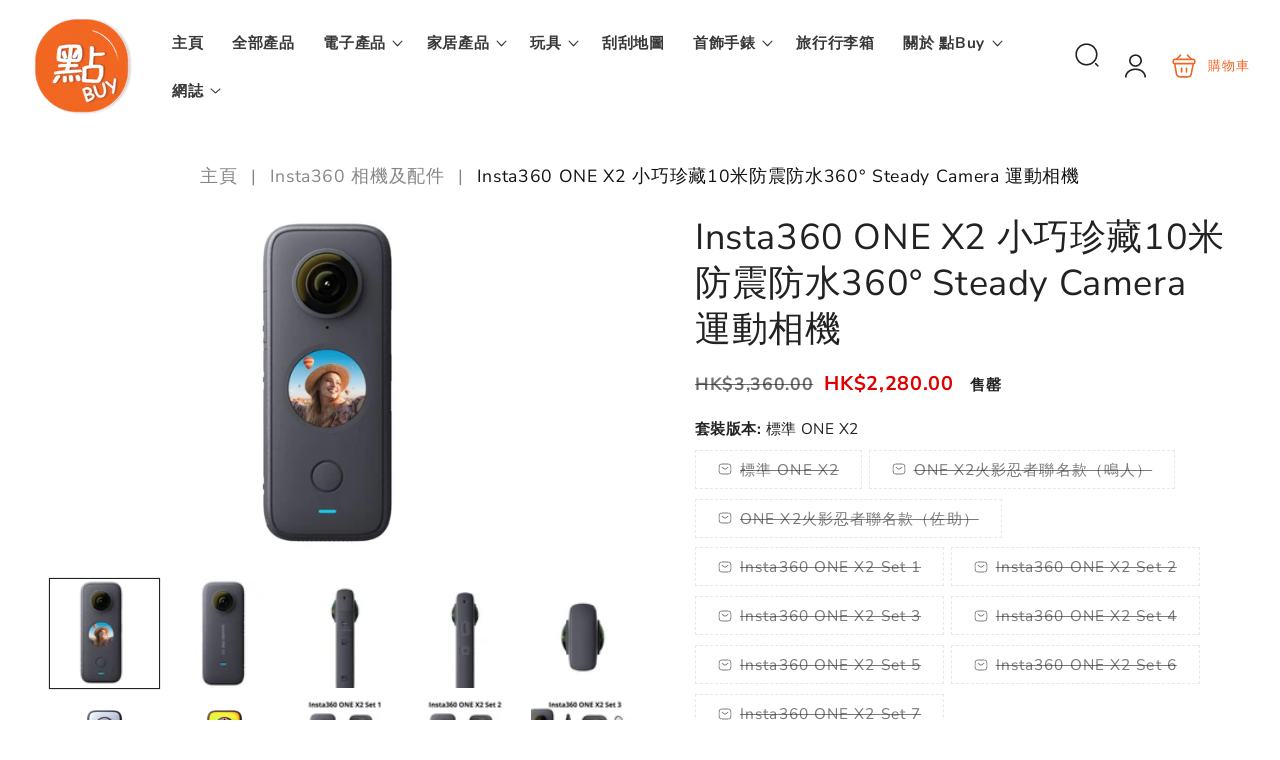

--- FILE ---
content_type: text/html; charset=utf-8
request_url: https://www.dimbuyshop.com/collections/insta360-%E7%9B%B8%E6%A9%9F%E5%8F%8A%E9%85%8D%E4%BB%B6/products/insta360-one-x2-%E5%B0%8F%E5%B7%A7%E7%8F%8D%E8%97%8F10%E7%B1%B3%E9%98%B2%E9%9C%87%E9%98%B2%E6%B0%B4360-steady-cam%E9%81%8B%E5%8B%95%E7%9B%B8%E6%A9%9F
body_size: 49907
content:
<!doctype html>
<html class="no-js" lang="zh-TW">
  <head>
    <meta charset="utf-8">
    <meta http-equiv="X-UA-Compatible" content="IE=edge">
    <meta name="viewport" content="width=device-width,initial-scale=1">
    <meta name="theme-color" content="">
    <link rel="canonical" href="https://www.dimbuyshop.com/products/insta360-one-x2-%e5%b0%8f%e5%b7%a7%e7%8f%8d%e8%97%8f10%e7%b1%b3%e9%98%b2%e9%9c%87%e9%98%b2%e6%b0%b4360-steady-cam%e9%81%8b%e5%8b%95%e7%9b%b8%e6%a9%9f">
    <link rel="preconnect" href="https://cdn.shopify.com" crossorigin><link rel="icon" type="image/png" href="//www.dimbuyshop.com/cdn/shop/files/DimBuyShop_Orange_20210210_cc12ee69-1e64-4931-82cb-065b36438d2e.png?crop=center&height=32&v=1765442658&width=32"><link rel="preconnect" href="https://fonts.shopifycdn.com" crossorigin><title>
      Insta360 ONE X2 小巧珍藏10米防震防水360° Steady Camera 運動相機
 &ndash; DimBuyShop</title>

    
      <meta name="description" content="Insta360 ONE X2 360° Steady Camera Action Camera Compact Collection - 10m, Shockproof, and Waterproof ONE X 再升級 小型相機 珍藏無數功能 原廠正貨, 平行進口產品,  包1年保養     基本套裝版本  標準套裝:  包括 Insta360 ONE X2，充電線，電池，便攜收納袋，拭鏡布，不包含存儲卡 。 ONE X2火影忍者聯名款（鳴人）套裝:  包括 Insta360 ONE X2火影忍者聯名款（鳴人），充電線，電池，便攜收納袋，拭鏡布，不包含存儲卡 。 ONE X2火影忍者聯名款（佐助）套裝:  包括 Insta360">
    

    

<meta property="og:site_name" content="DimBuyShop">
<meta property="og:url" content="https://www.dimbuyshop.com/products/insta360-one-x2-%e5%b0%8f%e5%b7%a7%e7%8f%8d%e8%97%8f10%e7%b1%b3%e9%98%b2%e9%9c%87%e9%98%b2%e6%b0%b4360-steady-cam%e9%81%8b%e5%8b%95%e7%9b%b8%e6%a9%9f">
<meta property="og:title" content="Insta360 ONE X2 小巧珍藏10米防震防水360° Steady Camera 運動相機">
<meta property="og:type" content="product">
<meta property="og:description" content="Insta360 ONE X2 360° Steady Camera Action Camera Compact Collection - 10m, Shockproof, and Waterproof ONE X 再升級 小型相機 珍藏無數功能 原廠正貨, 平行進口產品,  包1年保養     基本套裝版本  標準套裝:  包括 Insta360 ONE X2，充電線，電池，便攜收納袋，拭鏡布，不包含存儲卡 。 ONE X2火影忍者聯名款（鳴人）套裝:  包括 Insta360 ONE X2火影忍者聯名款（鳴人），充電線，電池，便攜收納袋，拭鏡布，不包含存儲卡 。 ONE X2火影忍者聯名款（佐助）套裝:  包括 Insta360"><meta property="og:image" content="http://www.dimbuyshop.com/cdn/shop/products/Insta360ONEX2Product.jpg?v=1632829534">
  <meta property="og:image:secure_url" content="https://www.dimbuyshop.com/cdn/shop/products/Insta360ONEX2Product.jpg?v=1632829534">
  <meta property="og:image:width" content="1200">
  <meta property="og:image:height" content="681"><meta property="og:price:amount" content="2,280.00">
  <meta property="og:price:currency" content="HKD"><meta name="twitter:card" content="summary_large_image">
<meta name="twitter:title" content="Insta360 ONE X2 小巧珍藏10米防震防水360° Steady Camera 運動相機">
<meta name="twitter:description" content="Insta360 ONE X2 360° Steady Camera Action Camera Compact Collection - 10m, Shockproof, and Waterproof ONE X 再升級 小型相機 珍藏無數功能 原廠正貨, 平行進口產品,  包1年保養     基本套裝版本  標準套裝:  包括 Insta360 ONE X2，充電線，電池，便攜收納袋，拭鏡布，不包含存儲卡 。 ONE X2火影忍者聯名款（鳴人）套裝:  包括 Insta360 ONE X2火影忍者聯名款（鳴人），充電線，電池，便攜收納袋，拭鏡布，不包含存儲卡 。 ONE X2火影忍者聯名款（佐助）套裝:  包括 Insta360">

    <script src="//www.dimbuyshop.com/cdn/shop/t/4/assets/constants.js?v=19842118805200938251765442032" defer="defer"></script>
    <script src="//www.dimbuyshop.com/cdn/shop/t/4/assets/pubsub.js?v=158357773527763999511765442032" defer="defer"></script>
    <script src="//www.dimbuyshop.com/cdn/shop/t/4/assets/global.js?v=3703683812514808131765442032" defer="defer"></script>
    
    <script>window.performance && window.performance.mark && window.performance.mark('shopify.content_for_header.start');</script><meta id="shopify-digital-wallet" name="shopify-digital-wallet" content="/52843053224/digital_wallets/dialog">
<meta name="shopify-checkout-api-token" content="8a211243b63ee959225377fc34c38cc5">
<meta id="in-context-paypal-metadata" data-shop-id="52843053224" data-venmo-supported="false" data-environment="production" data-locale="en_US" data-paypal-v4="true" data-currency="HKD">
<link rel="alternate" hreflang="x-default" href="https://www.dimbuyshop.com/products/insta360-one-x2-%E5%B0%8F%E5%B7%A7%E7%8F%8D%E8%97%8F10%E7%B1%B3%E9%98%B2%E9%9C%87%E9%98%B2%E6%B0%B4360-steady-cam%E9%81%8B%E5%8B%95%E7%9B%B8%E6%A9%9F">
<link rel="alternate" hreflang="zh-Hant" href="https://www.dimbuyshop.com/products/insta360-one-x2-%E5%B0%8F%E5%B7%A7%E7%8F%8D%E8%97%8F10%E7%B1%B3%E9%98%B2%E9%9C%87%E9%98%B2%E6%B0%B4360-steady-cam%E9%81%8B%E5%8B%95%E7%9B%B8%E6%A9%9F">
<link rel="alternate" hreflang="en" href="https://www.dimbuyshop.com/en/products/insta360-one-x2-%E5%B0%8F%E5%B7%A7%E7%8F%8D%E8%97%8F10%E7%B1%B3%E9%98%B2%E9%9C%87%E9%98%B2%E6%B0%B4360-steady-cam%E9%81%8B%E5%8B%95%E7%9B%B8%E6%A9%9F">
<link rel="alternate" hreflang="zh-Hant-HK" href="https://www.dimbuyshop.com/products/insta360-one-x2-%E5%B0%8F%E5%B7%A7%E7%8F%8D%E8%97%8F10%E7%B1%B3%E9%98%B2%E9%9C%87%E9%98%B2%E6%B0%B4360-steady-cam%E9%81%8B%E5%8B%95%E7%9B%B8%E6%A9%9F">
<link rel="alternate" type="application/json+oembed" href="https://www.dimbuyshop.com/products/insta360-one-x2-%e5%b0%8f%e5%b7%a7%e7%8f%8d%e8%97%8f10%e7%b1%b3%e9%98%b2%e9%9c%87%e9%98%b2%e6%b0%b4360-steady-cam%e9%81%8b%e5%8b%95%e7%9b%b8%e6%a9%9f.oembed">
<script async="async" src="/checkouts/internal/preloads.js?locale=zh-HK"></script>
<script id="shopify-features" type="application/json">{"accessToken":"8a211243b63ee959225377fc34c38cc5","betas":["rich-media-storefront-analytics"],"domain":"www.dimbuyshop.com","predictiveSearch":false,"shopId":52843053224,"locale":"zh-tw"}</script>
<script>var Shopify = Shopify || {};
Shopify.shop = "dimbuyshop.myshopify.com";
Shopify.locale = "zh-TW";
Shopify.currency = {"active":"HKD","rate":"1.0"};
Shopify.country = "HK";
Shopify.theme = {"name":"vendypro-main","id":157172269304,"schema_name":"Vendy Pro","schema_version":"2.0.0","theme_store_id":null,"role":"main"};
Shopify.theme.handle = "null";
Shopify.theme.style = {"id":null,"handle":null};
Shopify.cdnHost = "www.dimbuyshop.com/cdn";
Shopify.routes = Shopify.routes || {};
Shopify.routes.root = "/";</script>
<script type="module">!function(o){(o.Shopify=o.Shopify||{}).modules=!0}(window);</script>
<script>!function(o){function n(){var o=[];function n(){o.push(Array.prototype.slice.apply(arguments))}return n.q=o,n}var t=o.Shopify=o.Shopify||{};t.loadFeatures=n(),t.autoloadFeatures=n()}(window);</script>
<script id="shop-js-analytics" type="application/json">{"pageType":"product"}</script>
<script defer="defer" async type="module" src="//www.dimbuyshop.com/cdn/shopifycloud/shop-js/modules/v2/client.init-shop-cart-sync_CaiaFhqz.zh-TW.esm.js"></script>
<script defer="defer" async type="module" src="//www.dimbuyshop.com/cdn/shopifycloud/shop-js/modules/v2/chunk.common_D2dUwcVR.esm.js"></script>
<script defer="defer" async type="module" src="//www.dimbuyshop.com/cdn/shopifycloud/shop-js/modules/v2/chunk.modal_CdafGFEy.esm.js"></script>
<script type="module">
  await import("//www.dimbuyshop.com/cdn/shopifycloud/shop-js/modules/v2/client.init-shop-cart-sync_CaiaFhqz.zh-TW.esm.js");
await import("//www.dimbuyshop.com/cdn/shopifycloud/shop-js/modules/v2/chunk.common_D2dUwcVR.esm.js");
await import("//www.dimbuyshop.com/cdn/shopifycloud/shop-js/modules/v2/chunk.modal_CdafGFEy.esm.js");

  window.Shopify.SignInWithShop?.initShopCartSync?.({"fedCMEnabled":true,"windoidEnabled":true});

</script>
<script id="__st">var __st={"a":52843053224,"offset":28800,"reqid":"fb32c7ee-f540-40a0-bccc-79c64e7cb178-1769431957","pageurl":"www.dimbuyshop.com\/collections\/insta360-%E7%9B%B8%E6%A9%9F%E5%8F%8A%E9%85%8D%E4%BB%B6\/products\/insta360-one-x2-%E5%B0%8F%E5%B7%A7%E7%8F%8D%E8%97%8F10%E7%B1%B3%E9%98%B2%E9%9C%87%E9%98%B2%E6%B0%B4360-steady-cam%E9%81%8B%E5%8B%95%E7%9B%B8%E6%A9%9F","u":"70d17c1353e6","p":"product","rtyp":"product","rid":7107050635432};</script>
<script>window.ShopifyPaypalV4VisibilityTracking = true;</script>
<script id="captcha-bootstrap">!function(){'use strict';const t='contact',e='account',n='new_comment',o=[[t,t],['blogs',n],['comments',n],[t,'customer']],c=[[e,'customer_login'],[e,'guest_login'],[e,'recover_customer_password'],[e,'create_customer']],r=t=>t.map((([t,e])=>`form[action*='/${t}']:not([data-nocaptcha='true']) input[name='form_type'][value='${e}']`)).join(','),a=t=>()=>t?[...document.querySelectorAll(t)].map((t=>t.form)):[];function s(){const t=[...o],e=r(t);return a(e)}const i='password',u='form_key',d=['recaptcha-v3-token','g-recaptcha-response','h-captcha-response',i],f=()=>{try{return window.sessionStorage}catch{return}},m='__shopify_v',_=t=>t.elements[u];function p(t,e,n=!1){try{const o=window.sessionStorage,c=JSON.parse(o.getItem(e)),{data:r}=function(t){const{data:e,action:n}=t;return t[m]||n?{data:e,action:n}:{data:t,action:n}}(c);for(const[e,n]of Object.entries(r))t.elements[e]&&(t.elements[e].value=n);n&&o.removeItem(e)}catch(o){console.error('form repopulation failed',{error:o})}}const l='form_type',E='cptcha';function T(t){t.dataset[E]=!0}const w=window,h=w.document,L='Shopify',v='ce_forms',y='captcha';let A=!1;((t,e)=>{const n=(g='f06e6c50-85a8-45c8-87d0-21a2b65856fe',I='https://cdn.shopify.com/shopifycloud/storefront-forms-hcaptcha/ce_storefront_forms_captcha_hcaptcha.v1.5.2.iife.js',D={infoText:'已受到 hCaptcha 保護',privacyText:'隱私',termsText:'條款'},(t,e,n)=>{const o=w[L][v],c=o.bindForm;if(c)return c(t,g,e,D).then(n);var r;o.q.push([[t,g,e,D],n]),r=I,A||(h.body.append(Object.assign(h.createElement('script'),{id:'captcha-provider',async:!0,src:r})),A=!0)});var g,I,D;w[L]=w[L]||{},w[L][v]=w[L][v]||{},w[L][v].q=[],w[L][y]=w[L][y]||{},w[L][y].protect=function(t,e){n(t,void 0,e),T(t)},Object.freeze(w[L][y]),function(t,e,n,w,h,L){const[v,y,A,g]=function(t,e,n){const i=e?o:[],u=t?c:[],d=[...i,...u],f=r(d),m=r(i),_=r(d.filter((([t,e])=>n.includes(e))));return[a(f),a(m),a(_),s()]}(w,h,L),I=t=>{const e=t.target;return e instanceof HTMLFormElement?e:e&&e.form},D=t=>v().includes(t);t.addEventListener('submit',(t=>{const e=I(t);if(!e)return;const n=D(e)&&!e.dataset.hcaptchaBound&&!e.dataset.recaptchaBound,o=_(e),c=g().includes(e)&&(!o||!o.value);(n||c)&&t.preventDefault(),c&&!n&&(function(t){try{if(!f())return;!function(t){const e=f();if(!e)return;const n=_(t);if(!n)return;const o=n.value;o&&e.removeItem(o)}(t);const e=Array.from(Array(32),(()=>Math.random().toString(36)[2])).join('');!function(t,e){_(t)||t.append(Object.assign(document.createElement('input'),{type:'hidden',name:u})),t.elements[u].value=e}(t,e),function(t,e){const n=f();if(!n)return;const o=[...t.querySelectorAll(`input[type='${i}']`)].map((({name:t})=>t)),c=[...d,...o],r={};for(const[a,s]of new FormData(t).entries())c.includes(a)||(r[a]=s);n.setItem(e,JSON.stringify({[m]:1,action:t.action,data:r}))}(t,e)}catch(e){console.error('failed to persist form',e)}}(e),e.submit())}));const S=(t,e)=>{t&&!t.dataset[E]&&(n(t,e.some((e=>e===t))),T(t))};for(const o of['focusin','change'])t.addEventListener(o,(t=>{const e=I(t);D(e)&&S(e,y())}));const B=e.get('form_key'),M=e.get(l),P=B&&M;t.addEventListener('DOMContentLoaded',(()=>{const t=y();if(P)for(const e of t)e.elements[l].value===M&&p(e,B);[...new Set([...A(),...v().filter((t=>'true'===t.dataset.shopifyCaptcha))])].forEach((e=>S(e,t)))}))}(h,new URLSearchParams(w.location.search),n,t,e,['guest_login'])})(!0,!0)}();</script>
<script integrity="sha256-4kQ18oKyAcykRKYeNunJcIwy7WH5gtpwJnB7kiuLZ1E=" data-source-attribution="shopify.loadfeatures" defer="defer" src="//www.dimbuyshop.com/cdn/shopifycloud/storefront/assets/storefront/load_feature-a0a9edcb.js" crossorigin="anonymous"></script>
<script data-source-attribution="shopify.dynamic_checkout.dynamic.init">var Shopify=Shopify||{};Shopify.PaymentButton=Shopify.PaymentButton||{isStorefrontPortableWallets:!0,init:function(){window.Shopify.PaymentButton.init=function(){};var t=document.createElement("script");t.src="https://www.dimbuyshop.com/cdn/shopifycloud/portable-wallets/latest/portable-wallets.zh-tw.js",t.type="module",document.head.appendChild(t)}};
</script>
<script data-source-attribution="shopify.dynamic_checkout.buyer_consent">
  function portableWalletsHideBuyerConsent(e){var t=document.getElementById("shopify-buyer-consent"),n=document.getElementById("shopify-subscription-policy-button");t&&n&&(t.classList.add("hidden"),t.setAttribute("aria-hidden","true"),n.removeEventListener("click",e))}function portableWalletsShowBuyerConsent(e){var t=document.getElementById("shopify-buyer-consent"),n=document.getElementById("shopify-subscription-policy-button");t&&n&&(t.classList.remove("hidden"),t.removeAttribute("aria-hidden"),n.addEventListener("click",e))}window.Shopify?.PaymentButton&&(window.Shopify.PaymentButton.hideBuyerConsent=portableWalletsHideBuyerConsent,window.Shopify.PaymentButton.showBuyerConsent=portableWalletsShowBuyerConsent);
</script>
<script>
  function portableWalletsCleanup(e){e&&e.src&&console.error("Failed to load portable wallets script "+e.src);var t=document.querySelectorAll("shopify-accelerated-checkout .shopify-payment-button__skeleton, shopify-accelerated-checkout-cart .wallet-cart-button__skeleton"),e=document.getElementById("shopify-buyer-consent");for(let e=0;e<t.length;e++)t[e].remove();e&&e.remove()}function portableWalletsNotLoadedAsModule(e){e instanceof ErrorEvent&&"string"==typeof e.message&&e.message.includes("import.meta")&&"string"==typeof e.filename&&e.filename.includes("portable-wallets")&&(window.removeEventListener("error",portableWalletsNotLoadedAsModule),window.Shopify.PaymentButton.failedToLoad=e,"loading"===document.readyState?document.addEventListener("DOMContentLoaded",window.Shopify.PaymentButton.init):window.Shopify.PaymentButton.init())}window.addEventListener("error",portableWalletsNotLoadedAsModule);
</script>

<script type="module" src="https://www.dimbuyshop.com/cdn/shopifycloud/portable-wallets/latest/portable-wallets.zh-tw.js" onError="portableWalletsCleanup(this)" crossorigin="anonymous"></script>
<script nomodule>
  document.addEventListener("DOMContentLoaded", portableWalletsCleanup);
</script>

<link id="shopify-accelerated-checkout-styles" rel="stylesheet" media="screen" href="https://www.dimbuyshop.com/cdn/shopifycloud/portable-wallets/latest/accelerated-checkout-backwards-compat.css" crossorigin="anonymous">
<style id="shopify-accelerated-checkout-cart">
        #shopify-buyer-consent {
  margin-top: 1em;
  display: inline-block;
  width: 100%;
}

#shopify-buyer-consent.hidden {
  display: none;
}

#shopify-subscription-policy-button {
  background: none;
  border: none;
  padding: 0;
  text-decoration: underline;
  font-size: inherit;
  cursor: pointer;
}

#shopify-subscription-policy-button::before {
  box-shadow: none;
}

      </style>
<script id="sections-script" data-sections="header" defer="defer" src="//www.dimbuyshop.com/cdn/shop/t/4/compiled_assets/scripts.js?v=1128"></script>
<script>window.performance && window.performance.mark && window.performance.mark('shopify.content_for_header.end');</script>

    

<style data-shopify>
  @font-face {
  font-family: "Nunito Sans";
  font-weight: 400;
  font-style: normal;
  font-display: swap;
  src: url("//www.dimbuyshop.com/cdn/fonts/nunito_sans/nunitosans_n4.0276fe080df0ca4e6a22d9cb55aed3ed5ba6b1da.woff2") format("woff2"),
       url("//www.dimbuyshop.com/cdn/fonts/nunito_sans/nunitosans_n4.b4964bee2f5e7fd9c3826447e73afe2baad607b7.woff") format("woff");
}

  @font-face {
  font-family: "Nunito Sans";
  font-weight: 700;
  font-style: normal;
  font-display: swap;
  src: url("//www.dimbuyshop.com/cdn/fonts/nunito_sans/nunitosans_n7.25d963ed46da26098ebeab731e90d8802d989fa5.woff2") format("woff2"),
       url("//www.dimbuyshop.com/cdn/fonts/nunito_sans/nunitosans_n7.d32e3219b3d2ec82285d3027bd673efc61a996c8.woff") format("woff");
}

  @font-face {
  font-family: "Nunito Sans";
  font-weight: 400;
  font-style: italic;
  font-display: swap;
  src: url("//www.dimbuyshop.com/cdn/fonts/nunito_sans/nunitosans_i4.6e408730afac1484cf297c30b0e67c86d17fc586.woff2") format("woff2"),
       url("//www.dimbuyshop.com/cdn/fonts/nunito_sans/nunitosans_i4.c9b6dcbfa43622b39a5990002775a8381942ae38.woff") format("woff");
}

  @font-face {
  font-family: "Nunito Sans";
  font-weight: 700;
  font-style: italic;
  font-display: swap;
  src: url("//www.dimbuyshop.com/cdn/fonts/nunito_sans/nunitosans_i7.8c1124729eec046a321e2424b2acf328c2c12139.woff2") format("woff2"),
       url("//www.dimbuyshop.com/cdn/fonts/nunito_sans/nunitosans_i7.af4cda04357273e0996d21184432bcb14651a64d.woff") format("woff");
}

  @font-face {
  font-family: "Nunito Sans";
  font-weight: 400;
  font-style: normal;
  font-display: swap;
  src: url("//www.dimbuyshop.com/cdn/fonts/nunito_sans/nunitosans_n4.0276fe080df0ca4e6a22d9cb55aed3ed5ba6b1da.woff2") format("woff2"),
       url("//www.dimbuyshop.com/cdn/fonts/nunito_sans/nunitosans_n4.b4964bee2f5e7fd9c3826447e73afe2baad607b7.woff") format("woff");
}

  @font-face {
  font-family: "Nunito Sans";
  font-weight: 800;
  font-style: normal;
  font-display: swap;
  src: url("//www.dimbuyshop.com/cdn/fonts/nunito_sans/nunitosans_n8.46743f6550d9e28e372733abb98c89d01ae54cb3.woff2") format("woff2"),
       url("//www.dimbuyshop.com/cdn/fonts/nunito_sans/nunitosans_n8.1967fa782017f62397f3e87f628afca3a56cb2e4.woff") format("woff");
}

  @font-face {
  font-family: "Nunito Sans";
  font-weight: 600;
  font-style: normal;
  font-display: swap;
  src: url("//www.dimbuyshop.com/cdn/fonts/nunito_sans/nunitosans_n6.6e9464eba570101a53130c8130a9e17a8eb55c21.woff2") format("woff2"),
       url("//www.dimbuyshop.com/cdn/fonts/nunito_sans/nunitosans_n6.25a0ac0c0a8a26038c7787054dd6058dfbc20fa8.woff") format("woff");
}


  :root {
    --font-body-family: "Nunito Sans", sans-serif;
    --font-body-style: normal;
    --font-body-weight: 400;
    --font-body-weight-bold: 700;

    --font-heading-family: "Nunito Sans", sans-serif;
    --font-heading-style: normal;
    --font-heading-weight: 400;

    --font-body-scale: 1.1;
    --font-heading-scale: 0.9090909090909091;

    --color-base-text: 34, 34, 34;
    --color-base-text-hex: #222222; 

    --color-shadow: 34, 34, 34;
    --color-base-background-1: 255, 255, 255;
    --color-base-background-2: 244, 244, 244;
    --color-base-solid-button-labels: 255, 255, 255;
    --color-base-outline-button-labels: 240, 102, 36;
    --color-base-accent-1: 240, 102, 36;
    --color-base-accent-2: 225, 0, 0;
    --payment-terms-background-color: #FFFFFF;

    --gradient-base-background-1: #FFFFFF;
    --gradient-base-background-2: #f4f4f4;
    --gradient-base-accent-1: #f06624;
    --gradient-base-accent-2: #e10000;

    --media-padding: px;
    --media-border-opacity: 0.05;
    --media-border-width: 0px;
    --media-radius: 0px;
    --media-shadow-opacity: 0.0;
    --media-shadow-horizontal-offset: 0px;
    --media-shadow-vertical-offset: 0px;
    --media-shadow-blur-radius: 0px;
    --media-shadow-visible: 0;

    --page-width: 120rem;
    --page-width-margin: 0rem;

    --product-card-image-padding: 0.0rem;
    --product-card-corner-radius: 0.0rem;
    --product-card-text-alignment: left;
    --product-card-border-width: 0.0rem;
    --product-card-border-opacity: 0.0;
    --product-card-shadow-opacity: 0.0;
    --product-card-shadow-visible: 0;
    --product-card-shadow-horizontal-offset: 0.0rem;
    --product-card-shadow-vertical-offset: 0.0rem;
    --product-card-shadow-blur-radius: 0.0rem;

    --collection-card-image-padding: 0.0rem;
    --collection-card-corner-radius: 0.0rem;
    --collection-card-text-alignment: center;
    --collection-card-border-width: 0.0rem;
    --collection-card-border-opacity: 0.0;
    --collection-card-shadow-opacity: 0.1;
    --collection-card-shadow-visible: 1;
    --collection-card-shadow-horizontal-offset: 0.0rem;
    --collection-card-shadow-vertical-offset: 0.0rem;
    --collection-card-shadow-blur-radius: 0.0rem;

    --blog-card-image-padding: 0.0rem;
    --blog-card-corner-radius: 0.0rem;
    --blog-card-text-alignment: left;
    --blog-card-border-width: 0.0rem;
    --blog-card-border-opacity: 0.0;
    --blog-card-shadow-opacity: 0.1;
    --blog-card-shadow-visible: 1;
    --blog-card-shadow-horizontal-offset: 0.0rem;
    --blog-card-shadow-vertical-offset: 0.0rem;
    --blog-card-shadow-blur-radius: 0.0rem;

    --badge-corner-radius: 0.0rem;

    --popup-border-width: 1px;
    --popup-border-opacity: 0.1;
    --popup-corner-radius: 0px;
    --popup-shadow-opacity: 0.0;
    --popup-shadow-horizontal-offset: 0px;
    --popup-shadow-vertical-offset: 0px;
    --popup-shadow-blur-radius: 0px;

    --drawer-border-width: 1px;
    --drawer-border-opacity: 0.1;
    --drawer-shadow-opacity: 0.0;
    --drawer-shadow-horizontal-offset: 0px;
    --drawer-shadow-vertical-offset: 0px;
    --drawer-shadow-blur-radius: 0px;

    --spacing-sections-desktop: 24px;
    --spacing-sections-mobile: 20px;

    --grid-desktop-vertical-spacing: 16px;
    --grid-desktop-horizontal-spacing: 16px;
    --grid-mobile-vertical-spacing: 8px;
    --grid-mobile-horizontal-spacing: 8px;

    --text-boxes-border-opacity: 0.0;
    --text-boxes-border-width: 0px;
    --text-boxes-radius: 0px;
    --text-boxes-shadow-opacity: 0.0;
    --text-boxes-shadow-visible: 0;
    --text-boxes-shadow-horizontal-offset: 0px;
    --text-boxes-shadow-vertical-offset: 0px;
    --text-boxes-shadow-blur-radius: 0px;

    --buttons-radius: 0px;
    --buttons-radius-outset: 0px;
    --buttons-border-width: 1px;
    --buttons-border-opacity: 1.0;
    --buttons-shadow-opacity: 0.0;
    --buttons-shadow-visible: 0;
    --buttons-shadow-horizontal-offset: 0px;
    --buttons-shadow-vertical-offset: 0px;
    --buttons-shadow-blur-radius: 0px;
    --buttons-border-offset: 0px;

    --inputs-radius: 0px;
    --inputs-border-width: 2px;
    --inputs-border-opacity: 0.55;
    --inputs-shadow-opacity: 0.0;
    --inputs-shadow-horizontal-offset: 0px;
    --inputs-margin-offset: 0px;
    --inputs-shadow-vertical-offset: 0px;
    --inputs-shadow-blur-radius: 0px;
    --inputs-radius-outset: 0px;

    --badge-sale-color: #FFFFFF;
    --badge-sale-bg: #e10000;
    --badge-soldout-color: #FFFFFF;
    --badge-soldout-bg: #7b7b7b; 
    --badge-new-color: #FFFFFF;
    --badge-new-bg: #212121;
    --badge-sale-percent-color: #EC3F19;
    --badge-sale-percent-bg: #FFFFFF; 
    --badge-lowstock-color: #FFFFFF;
    --badge-lowstock-bg: #FFB13D;
    --badge-custom-1-color: #FFFFFF;
    --badge-custom-1-bg: #1383DF;
    --badge-custom-2-color: #394cb3;
    --badge-custom-2-bg: #1383DF; 
  }

     

  *,
  *::before,
  *::after {
    box-sizing: inherit;
  }

  html {
    box-sizing: border-box;
    font-size: calc(var(--font-body-scale) * 62.5%);
    height: 100%;
  }

  body {
    display: grid;
    grid-template-rows: auto auto 1fr auto;
    grid-template-columns: 100%;
    min-height: 100%;
    margin: 0;
    font-size: 1.5rem;
    letter-spacing: 0.06rem;
    line-height: calc(1 + 0.8 / var(--font-body-scale));
    font-family: var(--font-body-family);
    font-style: var(--font-body-style);
    font-weight: var(--font-body-weight);
  }


  @media screen and (min-width: 750px) {
    body {
      font-size: 1.6rem;
    }
  }</style>

 
    <link href="//www.dimbuyshop.com/cdn/shop/t/4/assets/base.css?v=67442889841872898631765442031" rel="stylesheet" type="text/css" media="all" />
    <link href="//www.dimbuyshop.com/cdn/shop/t/4/assets/zmz-utility.css?v=2134710908880962951765442033" rel="stylesheet" type="text/css" media="all" />
    <link href="//www.dimbuyshop.com/cdn/shop/t/4/assets/zemez-mega-menu.css?v=86484411155628926551765442032" rel="stylesheet" type="text/css" media="all" /> 
    <link href="//www.dimbuyshop.com/cdn/shop/t/4/assets/custom-style-skin.css?v=181376431803360118601765442032" rel="stylesheet" type="text/css" media="all" /> 

    
 
	  
<link rel="preload" as="font" href="//www.dimbuyshop.com/cdn/fonts/nunito_sans/nunitosans_n4.0276fe080df0ca4e6a22d9cb55aed3ed5ba6b1da.woff2" type="font/woff2" crossorigin><link rel="preload" as="font" href="//www.dimbuyshop.com/cdn/fonts/nunito_sans/nunitosans_n4.0276fe080df0ca4e6a22d9cb55aed3ed5ba6b1da.woff2" type="font/woff2" crossorigin><link rel="stylesheet" href="//www.dimbuyshop.com/cdn/shop/t/4/assets/component-predictive-search.css?v=126656787535966847491765442032" media="print" onload="this.media='all'"><script>
      document.documentElement.className = document.documentElement.className.replace('no-js', 'js');
      if (Shopify.designMode) {
        document.documentElement.classList.add('shopify-design-mode');
      }
    </script>

    <meta name="google-site-verification" content="DyC1Qf6g7qFuYFJgtu-dOUatkTKN-AY8iH2SLerRckk" />

  <link href="https://monorail-edge.shopifysvc.com" rel="dns-prefetch">
<script>(function(){if ("sendBeacon" in navigator && "performance" in window) {try {var session_token_from_headers = performance.getEntriesByType('navigation')[0].serverTiming.find(x => x.name == '_s').description;} catch {var session_token_from_headers = undefined;}var session_cookie_matches = document.cookie.match(/_shopify_s=([^;]*)/);var session_token_from_cookie = session_cookie_matches && session_cookie_matches.length === 2 ? session_cookie_matches[1] : "";var session_token = session_token_from_headers || session_token_from_cookie || "";function handle_abandonment_event(e) {var entries = performance.getEntries().filter(function(entry) {return /monorail-edge.shopifysvc.com/.test(entry.name);});if (!window.abandonment_tracked && entries.length === 0) {window.abandonment_tracked = true;var currentMs = Date.now();var navigation_start = performance.timing.navigationStart;var payload = {shop_id: 52843053224,url: window.location.href,navigation_start,duration: currentMs - navigation_start,session_token,page_type: "product"};window.navigator.sendBeacon("https://monorail-edge.shopifysvc.com/v1/produce", JSON.stringify({schema_id: "online_store_buyer_site_abandonment/1.1",payload: payload,metadata: {event_created_at_ms: currentMs,event_sent_at_ms: currentMs}}));}}window.addEventListener('pagehide', handle_abandonment_event);}}());</script>
<script id="web-pixels-manager-setup">(function e(e,d,r,n,o){if(void 0===o&&(o={}),!Boolean(null===(a=null===(i=window.Shopify)||void 0===i?void 0:i.analytics)||void 0===a?void 0:a.replayQueue)){var i,a;window.Shopify=window.Shopify||{};var t=window.Shopify;t.analytics=t.analytics||{};var s=t.analytics;s.replayQueue=[],s.publish=function(e,d,r){return s.replayQueue.push([e,d,r]),!0};try{self.performance.mark("wpm:start")}catch(e){}var l=function(){var e={modern:/Edge?\/(1{2}[4-9]|1[2-9]\d|[2-9]\d{2}|\d{4,})\.\d+(\.\d+|)|Firefox\/(1{2}[4-9]|1[2-9]\d|[2-9]\d{2}|\d{4,})\.\d+(\.\d+|)|Chrom(ium|e)\/(9{2}|\d{3,})\.\d+(\.\d+|)|(Maci|X1{2}).+ Version\/(15\.\d+|(1[6-9]|[2-9]\d|\d{3,})\.\d+)([,.]\d+|)( \(\w+\)|)( Mobile\/\w+|) Safari\/|Chrome.+OPR\/(9{2}|\d{3,})\.\d+\.\d+|(CPU[ +]OS|iPhone[ +]OS|CPU[ +]iPhone|CPU IPhone OS|CPU iPad OS)[ +]+(15[._]\d+|(1[6-9]|[2-9]\d|\d{3,})[._]\d+)([._]\d+|)|Android:?[ /-](13[3-9]|1[4-9]\d|[2-9]\d{2}|\d{4,})(\.\d+|)(\.\d+|)|Android.+Firefox\/(13[5-9]|1[4-9]\d|[2-9]\d{2}|\d{4,})\.\d+(\.\d+|)|Android.+Chrom(ium|e)\/(13[3-9]|1[4-9]\d|[2-9]\d{2}|\d{4,})\.\d+(\.\d+|)|SamsungBrowser\/([2-9]\d|\d{3,})\.\d+/,legacy:/Edge?\/(1[6-9]|[2-9]\d|\d{3,})\.\d+(\.\d+|)|Firefox\/(5[4-9]|[6-9]\d|\d{3,})\.\d+(\.\d+|)|Chrom(ium|e)\/(5[1-9]|[6-9]\d|\d{3,})\.\d+(\.\d+|)([\d.]+$|.*Safari\/(?![\d.]+ Edge\/[\d.]+$))|(Maci|X1{2}).+ Version\/(10\.\d+|(1[1-9]|[2-9]\d|\d{3,})\.\d+)([,.]\d+|)( \(\w+\)|)( Mobile\/\w+|) Safari\/|Chrome.+OPR\/(3[89]|[4-9]\d|\d{3,})\.\d+\.\d+|(CPU[ +]OS|iPhone[ +]OS|CPU[ +]iPhone|CPU IPhone OS|CPU iPad OS)[ +]+(10[._]\d+|(1[1-9]|[2-9]\d|\d{3,})[._]\d+)([._]\d+|)|Android:?[ /-](13[3-9]|1[4-9]\d|[2-9]\d{2}|\d{4,})(\.\d+|)(\.\d+|)|Mobile Safari.+OPR\/([89]\d|\d{3,})\.\d+\.\d+|Android.+Firefox\/(13[5-9]|1[4-9]\d|[2-9]\d{2}|\d{4,})\.\d+(\.\d+|)|Android.+Chrom(ium|e)\/(13[3-9]|1[4-9]\d|[2-9]\d{2}|\d{4,})\.\d+(\.\d+|)|Android.+(UC? ?Browser|UCWEB|U3)[ /]?(15\.([5-9]|\d{2,})|(1[6-9]|[2-9]\d|\d{3,})\.\d+)\.\d+|SamsungBrowser\/(5\.\d+|([6-9]|\d{2,})\.\d+)|Android.+MQ{2}Browser\/(14(\.(9|\d{2,})|)|(1[5-9]|[2-9]\d|\d{3,})(\.\d+|))(\.\d+|)|K[Aa][Ii]OS\/(3\.\d+|([4-9]|\d{2,})\.\d+)(\.\d+|)/},d=e.modern,r=e.legacy,n=navigator.userAgent;return n.match(d)?"modern":n.match(r)?"legacy":"unknown"}(),u="modern"===l?"modern":"legacy",c=(null!=n?n:{modern:"",legacy:""})[u],f=function(e){return[e.baseUrl,"/wpm","/b",e.hashVersion,"modern"===e.buildTarget?"m":"l",".js"].join("")}({baseUrl:d,hashVersion:r,buildTarget:u}),m=function(e){var d=e.version,r=e.bundleTarget,n=e.surface,o=e.pageUrl,i=e.monorailEndpoint;return{emit:function(e){var a=e.status,t=e.errorMsg,s=(new Date).getTime(),l=JSON.stringify({metadata:{event_sent_at_ms:s},events:[{schema_id:"web_pixels_manager_load/3.1",payload:{version:d,bundle_target:r,page_url:o,status:a,surface:n,error_msg:t},metadata:{event_created_at_ms:s}}]});if(!i)return console&&console.warn&&console.warn("[Web Pixels Manager] No Monorail endpoint provided, skipping logging."),!1;try{return self.navigator.sendBeacon.bind(self.navigator)(i,l)}catch(e){}var u=new XMLHttpRequest;try{return u.open("POST",i,!0),u.setRequestHeader("Content-Type","text/plain"),u.send(l),!0}catch(e){return console&&console.warn&&console.warn("[Web Pixels Manager] Got an unhandled error while logging to Monorail."),!1}}}}({version:r,bundleTarget:l,surface:e.surface,pageUrl:self.location.href,monorailEndpoint:e.monorailEndpoint});try{o.browserTarget=l,function(e){var d=e.src,r=e.async,n=void 0===r||r,o=e.onload,i=e.onerror,a=e.sri,t=e.scriptDataAttributes,s=void 0===t?{}:t,l=document.createElement("script"),u=document.querySelector("head"),c=document.querySelector("body");if(l.async=n,l.src=d,a&&(l.integrity=a,l.crossOrigin="anonymous"),s)for(var f in s)if(Object.prototype.hasOwnProperty.call(s,f))try{l.dataset[f]=s[f]}catch(e){}if(o&&l.addEventListener("load",o),i&&l.addEventListener("error",i),u)u.appendChild(l);else{if(!c)throw new Error("Did not find a head or body element to append the script");c.appendChild(l)}}({src:f,async:!0,onload:function(){if(!function(){var e,d;return Boolean(null===(d=null===(e=window.Shopify)||void 0===e?void 0:e.analytics)||void 0===d?void 0:d.initialized)}()){var d=window.webPixelsManager.init(e)||void 0;if(d){var r=window.Shopify.analytics;r.replayQueue.forEach((function(e){var r=e[0],n=e[1],o=e[2];d.publishCustomEvent(r,n,o)})),r.replayQueue=[],r.publish=d.publishCustomEvent,r.visitor=d.visitor,r.initialized=!0}}},onerror:function(){return m.emit({status:"failed",errorMsg:"".concat(f," has failed to load")})},sri:function(e){var d=/^sha384-[A-Za-z0-9+/=]+$/;return"string"==typeof e&&d.test(e)}(c)?c:"",scriptDataAttributes:o}),m.emit({status:"loading"})}catch(e){m.emit({status:"failed",errorMsg:(null==e?void 0:e.message)||"Unknown error"})}}})({shopId: 52843053224,storefrontBaseUrl: "https://www.dimbuyshop.com",extensionsBaseUrl: "https://extensions.shopifycdn.com/cdn/shopifycloud/web-pixels-manager",monorailEndpoint: "https://monorail-edge.shopifysvc.com/unstable/produce_batch",surface: "storefront-renderer",enabledBetaFlags: ["2dca8a86"],webPixelsConfigList: [{"id":"1087897848","configuration":"{\"webPixelName\":\"Judge.me\"}","eventPayloadVersion":"v1","runtimeContext":"STRICT","scriptVersion":"34ad157958823915625854214640f0bf","type":"APP","apiClientId":683015,"privacyPurposes":["ANALYTICS"],"dataSharingAdjustments":{"protectedCustomerApprovalScopes":["read_customer_email","read_customer_name","read_customer_personal_data","read_customer_phone"]}},{"id":"557285624","configuration":"{\"config\":\"{\\\"pixel_id\\\":\\\"G-1L4C62QTCB\\\",\\\"gtag_events\\\":[{\\\"type\\\":\\\"purchase\\\",\\\"action_label\\\":\\\"G-1L4C62QTCB\\\"},{\\\"type\\\":\\\"page_view\\\",\\\"action_label\\\":\\\"G-1L4C62QTCB\\\"},{\\\"type\\\":\\\"view_item\\\",\\\"action_label\\\":\\\"G-1L4C62QTCB\\\"},{\\\"type\\\":\\\"search\\\",\\\"action_label\\\":\\\"G-1L4C62QTCB\\\"},{\\\"type\\\":\\\"add_to_cart\\\",\\\"action_label\\\":\\\"G-1L4C62QTCB\\\"},{\\\"type\\\":\\\"begin_checkout\\\",\\\"action_label\\\":\\\"G-1L4C62QTCB\\\"},{\\\"type\\\":\\\"add_payment_info\\\",\\\"action_label\\\":\\\"G-1L4C62QTCB\\\"}],\\\"enable_monitoring_mode\\\":false}\"}","eventPayloadVersion":"v1","runtimeContext":"OPEN","scriptVersion":"b2a88bafab3e21179ed38636efcd8a93","type":"APP","apiClientId":1780363,"privacyPurposes":[],"dataSharingAdjustments":{"protectedCustomerApprovalScopes":["read_customer_address","read_customer_email","read_customer_name","read_customer_personal_data","read_customer_phone"]}},{"id":"268173560","configuration":"{\"pixel_id\":\"496502994960855\",\"pixel_type\":\"facebook_pixel\",\"metaapp_system_user_token\":\"-\"}","eventPayloadVersion":"v1","runtimeContext":"OPEN","scriptVersion":"ca16bc87fe92b6042fbaa3acc2fbdaa6","type":"APP","apiClientId":2329312,"privacyPurposes":["ANALYTICS","MARKETING","SALE_OF_DATA"],"dataSharingAdjustments":{"protectedCustomerApprovalScopes":["read_customer_address","read_customer_email","read_customer_name","read_customer_personal_data","read_customer_phone"]}},{"id":"shopify-app-pixel","configuration":"{}","eventPayloadVersion":"v1","runtimeContext":"STRICT","scriptVersion":"0450","apiClientId":"shopify-pixel","type":"APP","privacyPurposes":["ANALYTICS","MARKETING"]},{"id":"shopify-custom-pixel","eventPayloadVersion":"v1","runtimeContext":"LAX","scriptVersion":"0450","apiClientId":"shopify-pixel","type":"CUSTOM","privacyPurposes":["ANALYTICS","MARKETING"]}],isMerchantRequest: false,initData: {"shop":{"name":"DimBuyShop","paymentSettings":{"currencyCode":"HKD"},"myshopifyDomain":"dimbuyshop.myshopify.com","countryCode":"HK","storefrontUrl":"https:\/\/www.dimbuyshop.com"},"customer":null,"cart":null,"checkout":null,"productVariants":[{"price":{"amount":2280.0,"currencyCode":"HKD"},"product":{"title":"Insta360 ONE X2 小巧珍藏10米防震防水360° Steady Camera 運動相機","vendor":"Insta360","id":"7107050635432","untranslatedTitle":"Insta360 ONE X2 小巧珍藏10米防震防水360° Steady Camera 運動相機","url":"\/products\/insta360-one-x2-%E5%B0%8F%E5%B7%A7%E7%8F%8D%E8%97%8F10%E7%B1%B3%E9%98%B2%E9%9C%87%E9%98%B2%E6%B0%B4360-steady-cam%E9%81%8B%E5%8B%95%E7%9B%B8%E6%A9%9F","type":"Action camera"},"id":"41482226696440","image":{"src":"\/\/www.dimbuyshop.com\/cdn\/shop\/products\/Insta360ONEX2Product.jpg?v=1632829534"},"sku":"ITA-ONE-X2","title":"標準 ONE X2","untranslatedTitle":"標準 ONE X2"},{"price":{"amount":3480.0,"currencyCode":"HKD"},"product":{"title":"Insta360 ONE X2 小巧珍藏10米防震防水360° Steady Camera 運動相機","vendor":"Insta360","id":"7107050635432","untranslatedTitle":"Insta360 ONE X2 小巧珍藏10米防震防水360° Steady Camera 運動相機","url":"\/products\/insta360-one-x2-%E5%B0%8F%E5%B7%A7%E7%8F%8D%E8%97%8F10%E7%B1%B3%E9%98%B2%E9%9C%87%E9%98%B2%E6%B0%B4360-steady-cam%E9%81%8B%E5%8B%95%E7%9B%B8%E6%A9%9F","type":"Action camera"},"id":"41482226729208","image":{"src":"\/\/www.dimbuyshop.com\/cdn\/shop\/products\/insta360-one-x2-naruto_SC01_780w.png?v=1633767182"},"sku":"ITA-ONE-X2-NARUTO","title":"ONE X2火影忍者聯名款（鳴人）","untranslatedTitle":"ONE X2火影忍者聯名款（鳴人）"},{"price":{"amount":3480.0,"currencyCode":"HKD"},"product":{"title":"Insta360 ONE X2 小巧珍藏10米防震防水360° Steady Camera 運動相機","vendor":"Insta360","id":"7107050635432","untranslatedTitle":"Insta360 ONE X2 小巧珍藏10米防震防水360° Steady Camera 運動相機","url":"\/products\/insta360-one-x2-%E5%B0%8F%E5%B7%A7%E7%8F%8D%E8%97%8F10%E7%B1%B3%E9%98%B2%E9%9C%87%E9%98%B2%E6%B0%B4360-steady-cam%E9%81%8B%E5%8B%95%E7%9B%B8%E6%A9%9F","type":"Action camera"},"id":"41482226761976","image":{"src":"\/\/www.dimbuyshop.com\/cdn\/shop\/products\/insta360-one-x2-sasuke_SC01_780w.png?v=1633767183"},"sku":"ITA-ONE-X2-SASUKE","title":"ONE X2火影忍者聯名款（佐助）","untranslatedTitle":"ONE X2火影忍者聯名款（佐助）"},{"price":{"amount":3080.0,"currencyCode":"HKD"},"product":{"title":"Insta360 ONE X2 小巧珍藏10米防震防水360° Steady Camera 運動相機","vendor":"Insta360","id":"7107050635432","untranslatedTitle":"Insta360 ONE X2 小巧珍藏10米防震防水360° Steady Camera 運動相機","url":"\/products\/insta360-one-x2-%E5%B0%8F%E5%B7%A7%E7%8F%8D%E8%97%8F10%E7%B1%B3%E9%98%B2%E9%9C%87%E9%98%B2%E6%B0%B4360-steady-cam%E9%81%8B%E5%8B%95%E7%9B%B8%E6%A9%9F","type":"Action camera"},"id":"42762418553080","image":{"src":"\/\/www.dimbuyshop.com\/cdn\/shop\/products\/DimBuyShop-Insta360-ONEX2-Bundle-Set1.jpg?v=1650597751"},"sku":"ITA-ONE-X2-D11D-S1","title":"Insta360 ONE X2 Set 1","untranslatedTitle":"Insta360 ONE X2 Set 1"},{"price":{"amount":3280.0,"currencyCode":"HKD"},"product":{"title":"Insta360 ONE X2 小巧珍藏10米防震防水360° Steady Camera 運動相機","vendor":"Insta360","id":"7107050635432","untranslatedTitle":"Insta360 ONE X2 小巧珍藏10米防震防水360° Steady Camera 運動相機","url":"\/products\/insta360-one-x2-%E5%B0%8F%E5%B7%A7%E7%8F%8D%E8%97%8F10%E7%B1%B3%E9%98%B2%E9%9C%87%E9%98%B2%E6%B0%B4360-steady-cam%E9%81%8B%E5%8B%95%E7%9B%B8%E6%A9%9F","type":"Action camera"},"id":"42762420650232","image":{"src":"\/\/www.dimbuyshop.com\/cdn\/shop\/products\/DimBuyShop-Insta360-ONEX2-Bundle-Set2.jpg?v=1650597765"},"sku":"ITA-ONE-X2-D11D-S2","title":"Insta360 ONE X2 Set 2","untranslatedTitle":"Insta360 ONE X2 Set 2"},{"price":{"amount":3750.0,"currencyCode":"HKD"},"product":{"title":"Insta360 ONE X2 小巧珍藏10米防震防水360° Steady Camera 運動相機","vendor":"Insta360","id":"7107050635432","untranslatedTitle":"Insta360 ONE X2 小巧珍藏10米防震防水360° Steady Camera 運動相機","url":"\/products\/insta360-one-x2-%E5%B0%8F%E5%B7%A7%E7%8F%8D%E8%97%8F10%E7%B1%B3%E9%98%B2%E9%9C%87%E9%98%B2%E6%B0%B4360-steady-cam%E9%81%8B%E5%8B%95%E7%9B%B8%E6%A9%9F","type":"Action camera"},"id":"42762425303288","image":{"src":"\/\/www.dimbuyshop.com\/cdn\/shop\/products\/DimBuyShop-Insta360-ONEX2-Bundle-Set3.jpg?v=1650597776"},"sku":"ITA-ONE-X2-D11D-S3","title":"Insta360 ONE X2 Set 3","untranslatedTitle":"Insta360 ONE X2 Set 3"},{"price":{"amount":3950.0,"currencyCode":"HKD"},"product":{"title":"Insta360 ONE X2 小巧珍藏10米防震防水360° Steady Camera 運動相機","vendor":"Insta360","id":"7107050635432","untranslatedTitle":"Insta360 ONE X2 小巧珍藏10米防震防水360° Steady Camera 運動相機","url":"\/products\/insta360-one-x2-%E5%B0%8F%E5%B7%A7%E7%8F%8D%E8%97%8F10%E7%B1%B3%E9%98%B2%E9%9C%87%E9%98%B2%E6%B0%B4360-steady-cam%E9%81%8B%E5%8B%95%E7%9B%B8%E6%A9%9F","type":"Action camera"},"id":"42762448437496","image":{"src":"\/\/www.dimbuyshop.com\/cdn\/shop\/products\/DimBuyShop-Insta360-ONEX2-Bundle-Set4.jpg?v=1650597786"},"sku":"ITA-ONE-X2-D11D-S4","title":"Insta360 ONE X2 Set 4","untranslatedTitle":"Insta360 ONE X2 Set 4"},{"price":{"amount":3980.0,"currencyCode":"HKD"},"product":{"title":"Insta360 ONE X2 小巧珍藏10米防震防水360° Steady Camera 運動相機","vendor":"Insta360","id":"7107050635432","untranslatedTitle":"Insta360 ONE X2 小巧珍藏10米防震防水360° Steady Camera 運動相機","url":"\/products\/insta360-one-x2-%E5%B0%8F%E5%B7%A7%E7%8F%8D%E8%97%8F10%E7%B1%B3%E9%98%B2%E9%9C%87%E9%98%B2%E6%B0%B4360-steady-cam%E9%81%8B%E5%8B%95%E7%9B%B8%E6%A9%9F","type":"Action camera"},"id":"42762462068984","image":{"src":"\/\/www.dimbuyshop.com\/cdn\/shop\/products\/DimBuyShop-Insta360-ONEX2-Bundle-Set5.jpg?v=1650597797"},"sku":"ITA-ONE-X2-D11D-S5","title":"Insta360 ONE X2 Set 5","untranslatedTitle":"Insta360 ONE X2 Set 5"},{"price":{"amount":4150.0,"currencyCode":"HKD"},"product":{"title":"Insta360 ONE X2 小巧珍藏10米防震防水360° Steady Camera 運動相機","vendor":"Insta360","id":"7107050635432","untranslatedTitle":"Insta360 ONE X2 小巧珍藏10米防震防水360° Steady Camera 運動相機","url":"\/products\/insta360-one-x2-%E5%B0%8F%E5%B7%A7%E7%8F%8D%E8%97%8F10%E7%B1%B3%E9%98%B2%E9%9C%87%E9%98%B2%E6%B0%B4360-steady-cam%E9%81%8B%E5%8B%95%E7%9B%B8%E6%A9%9F","type":"Action camera"},"id":"42762468819192","image":{"src":"\/\/www.dimbuyshop.com\/cdn\/shop\/products\/DimBuyShop-Insta360-ONEX2-Bundle-Set6.jpg?v=1650597808"},"sku":"ITA-ONE-X2-D11D-S6","title":"Insta360 ONE X2 Set 6","untranslatedTitle":"Insta360 ONE X2 Set 6"},{"price":{"amount":4220.0,"currencyCode":"HKD"},"product":{"title":"Insta360 ONE X2 小巧珍藏10米防震防水360° Steady Camera 運動相機","vendor":"Insta360","id":"7107050635432","untranslatedTitle":"Insta360 ONE X2 小巧珍藏10米防震防水360° Steady Camera 運動相機","url":"\/products\/insta360-one-x2-%E5%B0%8F%E5%B7%A7%E7%8F%8D%E8%97%8F10%E7%B1%B3%E9%98%B2%E9%9C%87%E9%98%B2%E6%B0%B4360-steady-cam%E9%81%8B%E5%8B%95%E7%9B%B8%E6%A9%9F","type":"Action camera"},"id":"42762487070968","image":{"src":"\/\/www.dimbuyshop.com\/cdn\/shop\/products\/DimBuyShop-Insta360-ONEX2-Bundle-Set7.jpg?v=1650597818"},"sku":"ITA-ONE-X2-D11D-S7","title":"Insta360 ONE X2 Set 7","untranslatedTitle":"Insta360 ONE X2 Set 7"}],"purchasingCompany":null},},"https://www.dimbuyshop.com/cdn","fcfee988w5aeb613cpc8e4bc33m6693e112",{"modern":"","legacy":""},{"shopId":"52843053224","storefrontBaseUrl":"https:\/\/www.dimbuyshop.com","extensionBaseUrl":"https:\/\/extensions.shopifycdn.com\/cdn\/shopifycloud\/web-pixels-manager","surface":"storefront-renderer","enabledBetaFlags":"[\"2dca8a86\"]","isMerchantRequest":"false","hashVersion":"fcfee988w5aeb613cpc8e4bc33m6693e112","publish":"custom","events":"[[\"page_viewed\",{}],[\"product_viewed\",{\"productVariant\":{\"price\":{\"amount\":2280.0,\"currencyCode\":\"HKD\"},\"product\":{\"title\":\"Insta360 ONE X2 小巧珍藏10米防震防水360° Steady Camera 運動相機\",\"vendor\":\"Insta360\",\"id\":\"7107050635432\",\"untranslatedTitle\":\"Insta360 ONE X2 小巧珍藏10米防震防水360° Steady Camera 運動相機\",\"url\":\"\/products\/insta360-one-x2-%E5%B0%8F%E5%B7%A7%E7%8F%8D%E8%97%8F10%E7%B1%B3%E9%98%B2%E9%9C%87%E9%98%B2%E6%B0%B4360-steady-cam%E9%81%8B%E5%8B%95%E7%9B%B8%E6%A9%9F\",\"type\":\"Action camera\"},\"id\":\"41482226696440\",\"image\":{\"src\":\"\/\/www.dimbuyshop.com\/cdn\/shop\/products\/Insta360ONEX2Product.jpg?v=1632829534\"},\"sku\":\"ITA-ONE-X2\",\"title\":\"標準 ONE X2\",\"untranslatedTitle\":\"標準 ONE X2\"}}]]"});</script><script>
  window.ShopifyAnalytics = window.ShopifyAnalytics || {};
  window.ShopifyAnalytics.meta = window.ShopifyAnalytics.meta || {};
  window.ShopifyAnalytics.meta.currency = 'HKD';
  var meta = {"product":{"id":7107050635432,"gid":"gid:\/\/shopify\/Product\/7107050635432","vendor":"Insta360","type":"Action camera","handle":"insta360-one-x2-小巧珍藏10米防震防水360-steady-cam運動相機","variants":[{"id":41482226696440,"price":228000,"name":"Insta360 ONE X2 小巧珍藏10米防震防水360° Steady Camera 運動相機 - 標準 ONE X2","public_title":"標準 ONE X2","sku":"ITA-ONE-X2"},{"id":41482226729208,"price":348000,"name":"Insta360 ONE X2 小巧珍藏10米防震防水360° Steady Camera 運動相機 - ONE X2火影忍者聯名款（鳴人）","public_title":"ONE X2火影忍者聯名款（鳴人）","sku":"ITA-ONE-X2-NARUTO"},{"id":41482226761976,"price":348000,"name":"Insta360 ONE X2 小巧珍藏10米防震防水360° Steady Camera 運動相機 - ONE X2火影忍者聯名款（佐助）","public_title":"ONE X2火影忍者聯名款（佐助）","sku":"ITA-ONE-X2-SASUKE"},{"id":42762418553080,"price":308000,"name":"Insta360 ONE X2 小巧珍藏10米防震防水360° Steady Camera 運動相機 - Insta360 ONE X2 Set 1","public_title":"Insta360 ONE X2 Set 1","sku":"ITA-ONE-X2-D11D-S1"},{"id":42762420650232,"price":328000,"name":"Insta360 ONE X2 小巧珍藏10米防震防水360° Steady Camera 運動相機 - Insta360 ONE X2 Set 2","public_title":"Insta360 ONE X2 Set 2","sku":"ITA-ONE-X2-D11D-S2"},{"id":42762425303288,"price":375000,"name":"Insta360 ONE X2 小巧珍藏10米防震防水360° Steady Camera 運動相機 - Insta360 ONE X2 Set 3","public_title":"Insta360 ONE X2 Set 3","sku":"ITA-ONE-X2-D11D-S3"},{"id":42762448437496,"price":395000,"name":"Insta360 ONE X2 小巧珍藏10米防震防水360° Steady Camera 運動相機 - Insta360 ONE X2 Set 4","public_title":"Insta360 ONE X2 Set 4","sku":"ITA-ONE-X2-D11D-S4"},{"id":42762462068984,"price":398000,"name":"Insta360 ONE X2 小巧珍藏10米防震防水360° Steady Camera 運動相機 - Insta360 ONE X2 Set 5","public_title":"Insta360 ONE X2 Set 5","sku":"ITA-ONE-X2-D11D-S5"},{"id":42762468819192,"price":415000,"name":"Insta360 ONE X2 小巧珍藏10米防震防水360° Steady Camera 運動相機 - Insta360 ONE X2 Set 6","public_title":"Insta360 ONE X2 Set 6","sku":"ITA-ONE-X2-D11D-S6"},{"id":42762487070968,"price":422000,"name":"Insta360 ONE X2 小巧珍藏10米防震防水360° Steady Camera 運動相機 - Insta360 ONE X2 Set 7","public_title":"Insta360 ONE X2 Set 7","sku":"ITA-ONE-X2-D11D-S7"}],"remote":false},"page":{"pageType":"product","resourceType":"product","resourceId":7107050635432,"requestId":"fb32c7ee-f540-40a0-bccc-79c64e7cb178-1769431957"}};
  for (var attr in meta) {
    window.ShopifyAnalytics.meta[attr] = meta[attr];
  }
</script>
<script class="analytics">
  (function () {
    var customDocumentWrite = function(content) {
      var jquery = null;

      if (window.jQuery) {
        jquery = window.jQuery;
      } else if (window.Checkout && window.Checkout.$) {
        jquery = window.Checkout.$;
      }

      if (jquery) {
        jquery('body').append(content);
      }
    };

    var hasLoggedConversion = function(token) {
      if (token) {
        return document.cookie.indexOf('loggedConversion=' + token) !== -1;
      }
      return false;
    }

    var setCookieIfConversion = function(token) {
      if (token) {
        var twoMonthsFromNow = new Date(Date.now());
        twoMonthsFromNow.setMonth(twoMonthsFromNow.getMonth() + 2);

        document.cookie = 'loggedConversion=' + token + '; expires=' + twoMonthsFromNow;
      }
    }

    var trekkie = window.ShopifyAnalytics.lib = window.trekkie = window.trekkie || [];
    if (trekkie.integrations) {
      return;
    }
    trekkie.methods = [
      'identify',
      'page',
      'ready',
      'track',
      'trackForm',
      'trackLink'
    ];
    trekkie.factory = function(method) {
      return function() {
        var args = Array.prototype.slice.call(arguments);
        args.unshift(method);
        trekkie.push(args);
        return trekkie;
      };
    };
    for (var i = 0; i < trekkie.methods.length; i++) {
      var key = trekkie.methods[i];
      trekkie[key] = trekkie.factory(key);
    }
    trekkie.load = function(config) {
      trekkie.config = config || {};
      trekkie.config.initialDocumentCookie = document.cookie;
      var first = document.getElementsByTagName('script')[0];
      var script = document.createElement('script');
      script.type = 'text/javascript';
      script.onerror = function(e) {
        var scriptFallback = document.createElement('script');
        scriptFallback.type = 'text/javascript';
        scriptFallback.onerror = function(error) {
                var Monorail = {
      produce: function produce(monorailDomain, schemaId, payload) {
        var currentMs = new Date().getTime();
        var event = {
          schema_id: schemaId,
          payload: payload,
          metadata: {
            event_created_at_ms: currentMs,
            event_sent_at_ms: currentMs
          }
        };
        return Monorail.sendRequest("https://" + monorailDomain + "/v1/produce", JSON.stringify(event));
      },
      sendRequest: function sendRequest(endpointUrl, payload) {
        // Try the sendBeacon API
        if (window && window.navigator && typeof window.navigator.sendBeacon === 'function' && typeof window.Blob === 'function' && !Monorail.isIos12()) {
          var blobData = new window.Blob([payload], {
            type: 'text/plain'
          });

          if (window.navigator.sendBeacon(endpointUrl, blobData)) {
            return true;
          } // sendBeacon was not successful

        } // XHR beacon

        var xhr = new XMLHttpRequest();

        try {
          xhr.open('POST', endpointUrl);
          xhr.setRequestHeader('Content-Type', 'text/plain');
          xhr.send(payload);
        } catch (e) {
          console.log(e);
        }

        return false;
      },
      isIos12: function isIos12() {
        return window.navigator.userAgent.lastIndexOf('iPhone; CPU iPhone OS 12_') !== -1 || window.navigator.userAgent.lastIndexOf('iPad; CPU OS 12_') !== -1;
      }
    };
    Monorail.produce('monorail-edge.shopifysvc.com',
      'trekkie_storefront_load_errors/1.1',
      {shop_id: 52843053224,
      theme_id: 157172269304,
      app_name: "storefront",
      context_url: window.location.href,
      source_url: "//www.dimbuyshop.com/cdn/s/trekkie.storefront.8d95595f799fbf7e1d32231b9a28fd43b70c67d3.min.js"});

        };
        scriptFallback.async = true;
        scriptFallback.src = '//www.dimbuyshop.com/cdn/s/trekkie.storefront.8d95595f799fbf7e1d32231b9a28fd43b70c67d3.min.js';
        first.parentNode.insertBefore(scriptFallback, first);
      };
      script.async = true;
      script.src = '//www.dimbuyshop.com/cdn/s/trekkie.storefront.8d95595f799fbf7e1d32231b9a28fd43b70c67d3.min.js';
      first.parentNode.insertBefore(script, first);
    };
    trekkie.load(
      {"Trekkie":{"appName":"storefront","development":false,"defaultAttributes":{"shopId":52843053224,"isMerchantRequest":null,"themeId":157172269304,"themeCityHash":"12313267364777943125","contentLanguage":"zh-TW","currency":"HKD","eventMetadataId":"ed9cd072-310b-4b88-affa-78ae0fc3fe79"},"isServerSideCookieWritingEnabled":true,"monorailRegion":"shop_domain","enabledBetaFlags":["65f19447"]},"Session Attribution":{},"S2S":{"facebookCapiEnabled":true,"source":"trekkie-storefront-renderer","apiClientId":580111}}
    );

    var loaded = false;
    trekkie.ready(function() {
      if (loaded) return;
      loaded = true;

      window.ShopifyAnalytics.lib = window.trekkie;

      var originalDocumentWrite = document.write;
      document.write = customDocumentWrite;
      try { window.ShopifyAnalytics.merchantGoogleAnalytics.call(this); } catch(error) {};
      document.write = originalDocumentWrite;

      window.ShopifyAnalytics.lib.page(null,{"pageType":"product","resourceType":"product","resourceId":7107050635432,"requestId":"fb32c7ee-f540-40a0-bccc-79c64e7cb178-1769431957","shopifyEmitted":true});

      var match = window.location.pathname.match(/checkouts\/(.+)\/(thank_you|post_purchase)/)
      var token = match? match[1]: undefined;
      if (!hasLoggedConversion(token)) {
        setCookieIfConversion(token);
        window.ShopifyAnalytics.lib.track("Viewed Product",{"currency":"HKD","variantId":41482226696440,"productId":7107050635432,"productGid":"gid:\/\/shopify\/Product\/7107050635432","name":"Insta360 ONE X2 小巧珍藏10米防震防水360° Steady Camera 運動相機 - 標準 ONE X2","price":"2280.00","sku":"ITA-ONE-X2","brand":"Insta360","variant":"標準 ONE X2","category":"Action camera","nonInteraction":true,"remote":false},undefined,undefined,{"shopifyEmitted":true});
      window.ShopifyAnalytics.lib.track("monorail:\/\/trekkie_storefront_viewed_product\/1.1",{"currency":"HKD","variantId":41482226696440,"productId":7107050635432,"productGid":"gid:\/\/shopify\/Product\/7107050635432","name":"Insta360 ONE X2 小巧珍藏10米防震防水360° Steady Camera 運動相機 - 標準 ONE X2","price":"2280.00","sku":"ITA-ONE-X2","brand":"Insta360","variant":"標準 ONE X2","category":"Action camera","nonInteraction":true,"remote":false,"referer":"https:\/\/www.dimbuyshop.com\/collections\/insta360-%E7%9B%B8%E6%A9%9F%E5%8F%8A%E9%85%8D%E4%BB%B6\/products\/insta360-one-x2-%E5%B0%8F%E5%B7%A7%E7%8F%8D%E8%97%8F10%E7%B1%B3%E9%98%B2%E9%9C%87%E9%98%B2%E6%B0%B4360-steady-cam%E9%81%8B%E5%8B%95%E7%9B%B8%E6%A9%9F"});
      }
    });


        var eventsListenerScript = document.createElement('script');
        eventsListenerScript.async = true;
        eventsListenerScript.src = "//www.dimbuyshop.com/cdn/shopifycloud/storefront/assets/shop_events_listener-3da45d37.js";
        document.getElementsByTagName('head')[0].appendChild(eventsListenerScript);

})();</script>
  <script>
  if (!window.ga || (window.ga && typeof window.ga !== 'function')) {
    window.ga = function ga() {
      (window.ga.q = window.ga.q || []).push(arguments);
      if (window.Shopify && window.Shopify.analytics && typeof window.Shopify.analytics.publish === 'function') {
        window.Shopify.analytics.publish("ga_stub_called", {}, {sendTo: "google_osp_migration"});
      }
      console.error("Shopify's Google Analytics stub called with:", Array.from(arguments), "\nSee https://help.shopify.com/manual/promoting-marketing/pixels/pixel-migration#google for more information.");
    };
    if (window.Shopify && window.Shopify.analytics && typeof window.Shopify.analytics.publish === 'function') {
      window.Shopify.analytics.publish("ga_stub_initialized", {}, {sendTo: "google_osp_migration"});
    }
  }
</script>
<script
  defer
  src="https://www.dimbuyshop.com/cdn/shopifycloud/perf-kit/shopify-perf-kit-3.0.4.min.js"
  data-application="storefront-renderer"
  data-shop-id="52843053224"
  data-render-region="gcp-us-east1"
  data-page-type="product"
  data-theme-instance-id="157172269304"
  data-theme-name="Vendy Pro"
  data-theme-version="2.0.0"
  data-monorail-region="shop_domain"
  data-resource-timing-sampling-rate="10"
  data-shs="true"
  data-shs-beacon="true"
  data-shs-export-with-fetch="true"
  data-shs-logs-sample-rate="1"
  data-shs-beacon-endpoint="https://www.dimbuyshop.com/api/collect"
></script>
</head>

  <body class="gradient page-product"><div class="loader-wrapper">
          <div class="loader">
          </div>
          <div class="loader-section section-left"></div>
          <div class="loader-section section-right"></div>
        </div>

        <script>
          window.addEventListener('load', function () {
              document.querySelector('body').classList.add("loaded");   
          });
        </script><a class="skip-to-content-link button visually-hidden" href="#MainContent">
      
    </a>

<script src="//www.dimbuyshop.com/cdn/shop/t/4/assets/cart.js?v=49108018683319202931765442032" defer="defer"></script>

<style>
  .drawer {
    visibility: hidden;
  }
</style>

<cart-drawer class="drawer is-empty">
  <div id="CartDrawer" class="cart-drawer">
    <div id="CartDrawer-Overlay" class="cart-drawer__overlay"></div>
    <div
      class="drawer__inner"
      role="dialog"
      aria-modal="true"
      aria-label=""
      tabindex="-1"
    ><div class="drawer__inner-empty">
          <div class="cart-drawer__warnings center">
            <div class="cart-drawer__empty-content">
              <h2 class="cart__empty-text"></h2>
              <button
                class="drawer__close"
                type="button"
                onclick="this.closest('cart-drawer').close()"
                aria-label=""
              >
                <svg
  xmlns="http://www.w3.org/2000/svg"
  aria-hidden="true"
  focusable="false"
  class="icon icon-close"
  fill="none"
  viewBox="0 0 18 17"
>
  <path d="M.865 15.978a.5.5 0 00.707.707l7.433-7.431 7.579 7.282a.501.501 0 00.846-.37.5.5 0 00-.153-.351L9.712 8.546l7.417-7.416a.5.5 0 10-.707-.708L8.991 7.853 1.413.573a.5.5 0 10-.693.72l7.563 7.268-7.418 7.417z" fill="currentColor"/>
</svg> 

              </button>
              <a href="/collections/all" class="button">
                繼續購物
              </a><p class="cart__login-title h3"></p>
                <p class="cart__login-paragraph">
                  
                </p></div>
          </div></div><div class="drawer__header">
        <h2 class="drawer__heading"></h2>
        <button
          class="drawer__close"
          type="button"
          onclick="this.closest('cart-drawer').close()"
          aria-label=""
        >
          <svg
  xmlns="http://www.w3.org/2000/svg"
  aria-hidden="true"
  focusable="false"
  class="icon icon-close"
  fill="none"
  viewBox="0 0 18 17"
>
  <path d="M.865 15.978a.5.5 0 00.707.707l7.433-7.431 7.579 7.282a.501.501 0 00.846-.37.5.5 0 00-.153-.351L9.712 8.546l7.417-7.416a.5.5 0 10-.707-.708L8.991 7.853 1.413.573a.5.5 0 10-.693.72l7.563 7.268-7.418 7.417z" fill="currentColor"/>
</svg> 

        </button>
      </div>
      <cart-drawer-items
        
          class=" is-empty"
        
      >
        <form
          action="/cart"
          id="CartDrawer-Form"
          class="cart__contents cart-drawer__form"
          method="post"
        >
          <div id="CartDrawer-CartItems" class="drawer__contents js-contents"><p id="CartDrawer-LiveRegionText" class="visually-hidden" role="status"></p>
            <p id="CartDrawer-LineItemStatus" class="visually-hidden" aria-hidden="true" role="status">
              
            </p>
          </div>
          <div id="CartDrawer-CartErrors" role="alert"></div>
        </form>
      </cart-drawer-items>
      <div class="drawer__footer"><details id="Details-CartDrawer">
            <summary>
              <span class="summary__title">
                
                <svg aria-hidden="true" focusable="false" class="icon icon-caret" viewBox="0 0 10 6">
  <path fill-rule="evenodd" clip-rule="evenodd" d="M9.354.646a.5.5 0 00-.708 0L5 4.293 1.354.646a.5.5 0 00-.708.708l4 4a.5.5 0 00.708 0l4-4a.5.5 0 000-.708z" fill="currentColor"/>
</svg> 

              </span>
            </summary>
            <cart-note class="cart__note field">
              <label class="visually-hidden" for="CartDrawer-Note"></label>
              <textarea
                id="CartDrawer-Note"
                class="text-area text-area--resize-vertical field__input"
                name="note"
                placeholder=""
              ></textarea>
            </cart-note>
          </details><!-- Start blocks -->
        <!-- Subtotals -->

        <div class="cart-drawer__footer" >
          <div class="totals" role="status">
            <h2 class="totals__subtotal"></h2>
            <p class="totals__subtotal-value">HK$0.00</p>
          </div>

          <div></div>

          <small class="tax-note caption-large rte">
</small>
        </div>

        <!-- CTAs -->

        <div class="cart__ctas" >
          <noscript>
            <button type="submit" class="cart__update-button button button--secondary" form="CartDrawer-Form">
              
            </button>
          </noscript>

          <button
            type="submit"
            id="CartDrawer-Checkout"
            class="cart__checkout-button button"
            name="checkout"
            form="CartDrawer-Form"
            
              disabled
            
          >
            前往付款
          </button>
        </div>
      </div>
    </div>
  </div>
</cart-drawer>

<script>
  document.addEventListener('DOMContentLoaded', function () {
    function isIE() {
      const ua = window.navigator.userAgent;
      const msie = ua.indexOf('MSIE ');
      const trident = ua.indexOf('Trident/');

      return msie > 0 || trident > 0;
    }

    if (!isIE()) return;
    const cartSubmitInput = document.createElement('input');
    cartSubmitInput.setAttribute('name', 'checkout');
    cartSubmitInput.setAttribute('type', 'hidden');
    document.querySelector('#cart').appendChild(cartSubmitInput);
    document.querySelector('#checkout').addEventListener('click', function (event) {
      document.querySelector('#cart').submit();
    });
  });
</script>
<!-- BEGIN sections: header-group -->
<div id="shopify-section-sections--21114184892664__header" class="shopify-section shopify-section-group-header-group section-header"><link rel="stylesheet" href="//www.dimbuyshop.com/cdn/shop/t/4/assets/component-list-menu.css?v=151968516119678728991765442032" media="print" onload="this.media='all'">
<link rel="stylesheet" href="//www.dimbuyshop.com/cdn/shop/t/4/assets/component-list-social.css?v=52211663153726659061765442032" media="print" onload="this.media='all'">
<link rel="stylesheet" href="//www.dimbuyshop.com/cdn/shop/t/4/assets/component-search.css?v=184225813856820874251765442032" media="print" onload="this.media='all'">
<link rel="stylesheet" href="//www.dimbuyshop.com/cdn/shop/t/4/assets/component-menu-drawer.css?v=45705994682909024491765442032" media="print" onload="this.media='all'">
<link rel="stylesheet" href="//www.dimbuyshop.com/cdn/shop/t/4/assets/component-cart-notification.css?v=92154331420219341721765442032" media="print" onload="this.media='all'">
<link rel="stylesheet" href="//www.dimbuyshop.com/cdn/shop/t/4/assets/component-cart-items.css?v=162157882254006106301765442032" media="print" onload="this.media='all'"><link rel="stylesheet" href="//www.dimbuyshop.com/cdn/shop/t/4/assets/component-price.css?v=44690959110739753321765442032" media="print" onload="this.media='all'">
  <link rel="stylesheet" href="//www.dimbuyshop.com/cdn/shop/t/4/assets/component-loading-overlay.css?v=167310470843593579841765442032" media="print" onload="this.media='all'"><link rel="stylesheet" href="//www.dimbuyshop.com/cdn/shop/t/4/assets/component-mega-menu.css?v=162005889155577610751765442032" media="print" onload="this.media='all'">
  <noscript><link href="//www.dimbuyshop.com/cdn/shop/t/4/assets/component-mega-menu.css?v=162005889155577610751765442032" rel="stylesheet" type="text/css" media="all" /></noscript><link href="//www.dimbuyshop.com/cdn/shop/t/4/assets/component-localization-form.css?v=146472513736926545691765442032" rel="stylesheet" type="text/css" media="all" />
<link href="//www.dimbuyshop.com/cdn/shop/t/4/assets/component-cart-drawer.css?v=117075341079458260991765442032" rel="stylesheet" type="text/css" media="all" />
<link href="//www.dimbuyshop.com/cdn/shop/t/4/assets/component-loading-overlay.css?v=167310470843593579841765442032" rel="stylesheet" type="text/css" media="all" />
  <link href="//www.dimbuyshop.com/cdn/shop/t/4/assets/component-cart.css?v=61086454150987525971765442032" rel="stylesheet" type="text/css" media="all" />
  <link href="//www.dimbuyshop.com/cdn/shop/t/4/assets/component-totals.css?v=86168756436424464851765442032" rel="stylesheet" type="text/css" media="all" />
  <link href="//www.dimbuyshop.com/cdn/shop/t/4/assets/component-price.css?v=44690959110739753321765442032" rel="stylesheet" type="text/css" media="all" />
  <link href="//www.dimbuyshop.com/cdn/shop/t/4/assets/component-discounts.css?v=152760482443307489271765442032" rel="stylesheet" type="text/css" media="all" />
<style>
  header-drawer {
    justify-self: start;
    margin-left: -1.2rem;
  } 
    @media screen and (min-width: 990px) {
      header-drawer {
        display: none;
      }
    } 
  

  .menu-drawer-container {
    display: flex;
  }

  .list-menu {
    list-style: none;
    padding: 0;
    margin: 0;
  }

  .list-menu--inline {
    display: inline-flex;
    flex-wrap: wrap;
  }

  summary.list-menu__item {
    padding-right: 2.4rem;
  }

  .list-menu__item {
    display: flex;
    align-items: center;
    line-height: calc(1 + 0.3 / var(--font-body-scale));
  }

  .list-menu__item--link {
    text-decoration: none;
    padding-bottom: 1rem;
    padding-top: 1rem;
    line-height: calc(1 + 0.8 / var(--font-body-scale));
  }

  @media screen and (min-width: 750px) {
    .list-menu__item--link {
      padding-bottom: 0.5rem;
      padding-top: 0.5rem;
    }
  }
</style><style data-shopify>.header-wrapper {
    --header-pt: 4px;
    --header-pb: 6px;
  }
 header.header {
    padding-top: var(--header-pt);
    padding-bottom: var(--header-pb);
  }

  .section-header--in-group {
    position: sticky; /* This is for fixing a Safari z-index issue. PR #2147 */
    margin-bottom: 0px;
  }

  @media screen and (min-width: 750px) {
    .section-header--in-group {
      margin-bottom: 0px;
    }
  }

  @media screen and (min-width: 990px) {
    header.header {
      padding-top: 8px;
      padding-bottom: 12px;
    }}.header {--page-width: 140rem;}</style><script src="//www.dimbuyshop.com/cdn/shop/t/4/assets/details-disclosure.js?v=25432433754565571611765442032" defer="defer"></script>
<script src="//www.dimbuyshop.com/cdn/shop/t/4/assets/details-modal.js?v=38068766985821378851765442032" defer="defer"></script>
<script src="//www.dimbuyshop.com/cdn/shop/t/4/assets/cart-notification.js?v=160453272920806432391765442031" defer="defer"></script>
<script src="//www.dimbuyshop.com/cdn/shop/t/4/assets/search-form.js?v=133129549252120666541765442032" defer="defer"></script><script src="//www.dimbuyshop.com/cdn/shop/t/4/assets/cart-drawer.js?v=156769745136323330181765442031" defer="defer"></script><script src="//www.dimbuyshop.com/cdn/shop/t/4/assets/localization-form.js?v=131562513936691783521765442032" defer="defer"></script><svg xmlns="http://www.w3.org/2000/svg" class="hidden">
  <symbol id="icon-search" viewbox="0 0 24 24" fill="none">
    <path fill-rule="evenodd" clip-rule="evenodd" d="M22 22.7499C21.81 22.7499 21.62 22.6799 21.47 22.5299L19.47 20.5299C19.18 20.2399 19.18 19.7599 19.47 19.4699C19.76 19.1799 20.24 19.1799 20.53 19.4699L22.53 21.4699C22.82 21.7599 22.82 22.2399 22.53 22.5299C22.38 22.6799 22.19 22.7499 22 22.7499Z" fill="currentColor"/>
    <path fill-rule="evenodd" clip-rule="evenodd" d="M11.5 21.75C5.85 21.75 1.25 17.15 1.25 11.5C1.25 5.85 5.85 1.25 11.5 1.25C17.15 1.25 21.75 5.85 21.75 11.5C21.75 17.15 17.15 21.75 11.5 21.75ZM11.5 2.75C6.67 2.75 2.75 6.68 2.75 11.5C2.75 16.32 6.67 20.25 11.5 20.25C16.33 20.25 20.25 16.32 20.25 11.5C20.25 6.68 16.33 2.75 11.5 2.75Z" fill="currentColor"/>
  </symbol> 

  <symbol id="icon-reset" class="icon icon-close"  fill="none" viewBox="0 0 18 18" stroke="currentColor">
    <circle r="8.5" cy="9" cx="9" stroke-opacity="0.2"/>
    <path d="M6.82972 6.82915L1.17193 1.17097" stroke-linecap="round" stroke-linejoin="round" transform="translate(5 5)"/>
    <path d="M1.22896 6.88502L6.77288 1.11523" stroke-linecap="round" stroke-linejoin="round" transform="translate(5 5)"/>
  </symbol>

  <symbol id="icon-close" class="icon icon-close" fill="none" viewBox="0 0 18 17">
    <path d="M.865 15.978a.5.5 0 00.707.707l7.433-7.431 7.579 7.282a.501.501 0 00.846-.37.5.5 0 00-.153-.351L9.712 8.546l7.417-7.416a.5.5 0 10-.707-.708L8.991 7.853 1.413.573a.5.5 0 10-.693.72l7.563 7.268-7.418 7.417z" fill="currentColor"/>
  </symbol> 
</svg>



<sticky-header data-sticky-type="on-scroll-up" class="header-wrapper color-background-1 gradient"><header class="header header--middle-left-center header--mobile-center page-width header--has-menu header--has-social header--has-account" data-search-style="toggle">

  <header-drawer
         data-breakpoint="tablet"
       >
        <details id="Details-menu-drawer-container" class="menu-drawer-container">
          <summary class="header__icon header__icon--menu header__icon--summary link focus-inset" aria-label="">
            <span>
              <svg
  xmlns="http://www.w3.org/2000/svg"
  aria-hidden="true"
  focusable="false"
  class="icon icon-hamburger"
  fill="none"
  viewBox="0 0 18 16"
>
  <path d="M1 .5a.5.5 0 100 1h15.71a.5.5 0 000-1H1zM.5 8a.5.5 0 01.5-.5h15.71a.5.5 0 010 1H1A.5.5 0 01.5 8zm0 7a.5.5 0 01.5-.5h15.71a.5.5 0 010 1H1a.5.5 0 01-.5-.5z" fill="currentColor"/>
</svg>

              <svg
  xmlns="http://www.w3.org/2000/svg"
  aria-hidden="true"
  focusable="false"
  class="icon icon-close"
  fill="none"
  viewBox="0 0 18 17"
>
  <path d="M.865 15.978a.5.5 0 00.707.707l7.433-7.431 7.579 7.282a.501.501 0 00.846-.37.5.5 0 00-.153-.351L9.712 8.546l7.417-7.416a.5.5 0 10-.707-.708L8.991 7.853 1.413.573a.5.5 0 10-.693.72l7.563 7.268-7.418 7.417z" fill="currentColor"/>
</svg> 

            </span>
          </summary>
          <div id="menu-drawer" class=" gradient menu-drawer motion-reduce" tabindex="-1">
            <div class="menu-drawer__inner-container">
              <div class="menu-drawer__navigation-container">
                <nav class="menu-drawer__navigation">
                  <ul class="menu-drawer__menu has-submenu list-menu" role="list">
                     
                       
                       <li ><a href="/" class="menu-drawer__menu-item list-menu__item link link--text focus-inset">
                            主頁
                          </a></li>
                     
                       
                       <li ><a href="/collections" class="menu-drawer__menu-item list-menu__item link link--text focus-inset">
                            全部產品
                          </a></li>
                     
                       
                       <li ><details id="Details-menu-drawer-menu-item-3">
                            <summary class="menu-drawer__menu-item list-menu__item link link--text focus-inset">
                              電子產品
                              <svg
  viewBox="0 0 14 10"
  fill="none"
  aria-hidden="true" 
  focusable="false"
  class="icon icon-arrow"
  xmlns="http://www.w3.org/2000/svg"
>
  <path fill-rule="evenodd" clip-rule="evenodd" d="M8.537.808a.5.5 0 01.817-.162l4 4a.5.5 0 010 .708l-4 4a.5.5 0 11-.708-.708L11.793 5.5H1a.5.5 0 010-1h10.793L8.646 1.354a.5.5 0 01-.109-.546z" fill="currentColor"/>
</svg> 

                              <svg aria-hidden="true" focusable="false" class="icon icon-caret" viewBox="0 0 10 6">
  <path fill-rule="evenodd" clip-rule="evenodd" d="M9.354.646a.5.5 0 00-.708 0L5 4.293 1.354.646a.5.5 0 00-.708.708l4 4a.5.5 0 00.708 0l4-4a.5.5 0 000-.708z" fill="currentColor"/>
</svg> 

                            </summary>
                            <div id="link-電子產品" class="menu-drawer__submenu has-submenu gradient motion-reduce" tabindex="-1">
                              <div class="menu-drawer__inner-submenu">
                                <button class="menu-drawer__close-button link link--text focus-inset" aria-expanded="true">
                                  <svg
  viewBox="0 0 14 10"
  fill="none"
  aria-hidden="true" 
  focusable="false"
  class="icon icon-arrow"
  xmlns="http://www.w3.org/2000/svg"
>
  <path fill-rule="evenodd" clip-rule="evenodd" d="M8.537.808a.5.5 0 01.817-.162l4 4a.5.5 0 010 .708l-4 4a.5.5 0 11-.708-.708L11.793 5.5H1a.5.5 0 010-1h10.793L8.646 1.354a.5.5 0 01-.109-.546z" fill="currentColor"/>
</svg> 

                                  電子產品
                                </button>
                                  

                                   
                                <ul data-empty="false" class="menu-drawer__menu list-menu" role="list" tabindex="-1"><li><a href="/collections/%E7%9C%9F%E7%84%A1%E7%B7%9A%E8%97%8D%E7%89%99%E8%80%B3%E6%A9%9F" class="menu-drawer__menu-item link link--text list-menu__item focus-inset">
                                          耳機
                                        </a></li><li><a href="/collections/%E6%8B%8D%E6%94%9D%E5%99%A8%E6%9D%90" class="menu-drawer__menu-item link link--text list-menu__item focus-inset">
                                          拍攝器材
                                        </a></li><li><a href="/collections/%E9%BA%A5%E5%85%8B%E9%A2%A8" class="menu-drawer__menu-item link link--text list-menu__item focus-inset">
                                          麥克風
                                        </a></li><li><a href="/collections/apple-watch-%E7%84%A1%E7%B7%9A%E6%B5%81%E5%8B%95%E5%85%85%E9%9B%BB%E5%99%A8" class="menu-drawer__menu-item link link--text list-menu__item focus-inset">
                                          Apple Watch 配件
                                        </a></li></ul>
                                      <ul class="mega-menu__list_custom__blocks" role="list" tabindex="-1"></ul>

                              </div>
                            </div>
                          </details></li>
                     
                       
                       <li ><details id="Details-menu-drawer-menu-item-4">
                            <summary class="menu-drawer__menu-item list-menu__item link link--text focus-inset">
                              家居產品
                              <svg
  viewBox="0 0 14 10"
  fill="none"
  aria-hidden="true" 
  focusable="false"
  class="icon icon-arrow"
  xmlns="http://www.w3.org/2000/svg"
>
  <path fill-rule="evenodd" clip-rule="evenodd" d="M8.537.808a.5.5 0 01.817-.162l4 4a.5.5 0 010 .708l-4 4a.5.5 0 11-.708-.708L11.793 5.5H1a.5.5 0 010-1h10.793L8.646 1.354a.5.5 0 01-.109-.546z" fill="currentColor"/>
</svg> 

                              <svg aria-hidden="true" focusable="false" class="icon icon-caret" viewBox="0 0 10 6">
  <path fill-rule="evenodd" clip-rule="evenodd" d="M9.354.646a.5.5 0 00-.708 0L5 4.293 1.354.646a.5.5 0 00-.708.708l4 4a.5.5 0 00.708 0l4-4a.5.5 0 000-.708z" fill="currentColor"/>
</svg> 

                            </summary>
                            <div id="link-家居產品" class="menu-drawer__submenu has-submenu gradient motion-reduce" tabindex="-1">
                              <div class="menu-drawer__inner-submenu">
                                <button class="menu-drawer__close-button link link--text focus-inset" aria-expanded="true">
                                  <svg
  viewBox="0 0 14 10"
  fill="none"
  aria-hidden="true" 
  focusable="false"
  class="icon icon-arrow"
  xmlns="http://www.w3.org/2000/svg"
>
  <path fill-rule="evenodd" clip-rule="evenodd" d="M8.537.808a.5.5 0 01.817-.162l4 4a.5.5 0 010 .708l-4 4a.5.5 0 11-.708-.708L11.793 5.5H1a.5.5 0 010-1h10.793L8.646 1.354a.5.5 0 01-.109-.546z" fill="currentColor"/>
</svg> 

                                  家居產品
                                </button>
                                  

                                   
                                <ul data-empty="false" class="menu-drawer__menu list-menu" role="list" tabindex="-1"><li><a href="/collections/%E7%B4%AB%E5%A4%96%E7%B7%9A%E6%B6%88%E6%AF%92%E5%99%A8" class="menu-drawer__menu-item link link--text list-menu__item focus-inset">
                                          紫外線消毒器
                                        </a></li><li><a href="/collections/%E6%8A%97%E8%8F%8C%E6%B6%88%E6%AF%92%E7%B3%BB%E5%88%97" class="menu-drawer__menu-item link link--text list-menu__item focus-inset">
                                          抗菌消毒系列
                                        </a></li><li><a href="/collections/thermos-stainless-steel-bottle-food-jar" class="menu-drawer__menu-item link link--text list-menu__item focus-inset">
                                          Thermos 不鏽鋼保溫產品系列
                                        </a></li><li><a href="/collections/%E8%BA%AB%E9%AB%94%E5%8F%8A%E9%A0%AD%E9%AB%AE%E8%AD%B7%E7%90%86" class="menu-drawer__menu-item link link--text list-menu__item focus-inset">
                                          身體及頭髮護理
                                        </a></li></ul>
                                      <ul class="mega-menu__list_custom__blocks" role="list" tabindex="-1"></ul>

                              </div>
                            </div>
                          </details></li>
                     
                       
                       <li ><details id="Details-menu-drawer-menu-item-5">
                            <summary class="menu-drawer__menu-item list-menu__item link link--text focus-inset">
                              玩具
                              <svg
  viewBox="0 0 14 10"
  fill="none"
  aria-hidden="true" 
  focusable="false"
  class="icon icon-arrow"
  xmlns="http://www.w3.org/2000/svg"
>
  <path fill-rule="evenodd" clip-rule="evenodd" d="M8.537.808a.5.5 0 01.817-.162l4 4a.5.5 0 010 .708l-4 4a.5.5 0 11-.708-.708L11.793 5.5H1a.5.5 0 010-1h10.793L8.646 1.354a.5.5 0 01-.109-.546z" fill="currentColor"/>
</svg> 

                              <svg aria-hidden="true" focusable="false" class="icon icon-caret" viewBox="0 0 10 6">
  <path fill-rule="evenodd" clip-rule="evenodd" d="M9.354.646a.5.5 0 00-.708 0L5 4.293 1.354.646a.5.5 0 00-.708.708l4 4a.5.5 0 00.708 0l4-4a.5.5 0 000-.708z" fill="currentColor"/>
</svg> 

                            </summary>
                            <div id="link-玩具" class="menu-drawer__submenu has-submenu gradient motion-reduce" tabindex="-1">
                              <div class="menu-drawer__inner-submenu">
                                <button class="menu-drawer__close-button link link--text focus-inset" aria-expanded="true">
                                  <svg
  viewBox="0 0 14 10"
  fill="none"
  aria-hidden="true" 
  focusable="false"
  class="icon icon-arrow"
  xmlns="http://www.w3.org/2000/svg"
>
  <path fill-rule="evenodd" clip-rule="evenodd" d="M8.537.808a.5.5 0 01.817-.162l4 4a.5.5 0 010 .708l-4 4a.5.5 0 11-.708-.708L11.793 5.5H1a.5.5 0 010-1h10.793L8.646 1.354a.5.5 0 01-.109-.546z" fill="currentColor"/>
</svg> 

                                  玩具
                                </button>
                                  

                                   
                                <ul data-empty="false" class="menu-drawer__menu list-menu" role="list" tabindex="-1"><li><a href="/collections/toylaxy" class="menu-drawer__menu-item link link--text list-menu__item focus-inset">
                                          Toylaxy
                                        </a></li><li><a href="/collections/metomics" class="menu-drawer__menu-item link link--text list-menu__item focus-inset">
                                          Metomics
                                        </a></li><li><a href="/collections/pokemon-%E5%AF%B6%E5%8F%AF%E5%A4%A2" class="menu-drawer__menu-item link link--text list-menu__item focus-inset">
                                          Pokémon 寶可夢
                                        </a></li></ul>
                                      <ul class="mega-menu__list_custom__blocks" role="list" tabindex="-1"></ul>

                              </div>
                            </div>
                          </details></li>
                     
                       
                       <li ><a href="/collections/%E5%88%AE%E5%88%AE%E5%9C%B0%E5%9C%96" class="menu-drawer__menu-item list-menu__item link link--text focus-inset">
                            刮刮地圖
                          </a></li>
                     
                       
                       <li ><details id="Details-menu-drawer-menu-item-7">
                            <summary class="menu-drawer__menu-item list-menu__item link link--text focus-inset">
                              首飾手錶
                              <svg
  viewBox="0 0 14 10"
  fill="none"
  aria-hidden="true" 
  focusable="false"
  class="icon icon-arrow"
  xmlns="http://www.w3.org/2000/svg"
>
  <path fill-rule="evenodd" clip-rule="evenodd" d="M8.537.808a.5.5 0 01.817-.162l4 4a.5.5 0 010 .708l-4 4a.5.5 0 11-.708-.708L11.793 5.5H1a.5.5 0 010-1h10.793L8.646 1.354a.5.5 0 01-.109-.546z" fill="currentColor"/>
</svg> 

                              <svg aria-hidden="true" focusable="false" class="icon icon-caret" viewBox="0 0 10 6">
  <path fill-rule="evenodd" clip-rule="evenodd" d="M9.354.646a.5.5 0 00-.708 0L5 4.293 1.354.646a.5.5 0 00-.708.708l4 4a.5.5 0 00.708 0l4-4a.5.5 0 000-.708z" fill="currentColor"/>
</svg> 

                            </summary>
                            <div id="link-首飾手錶" class="menu-drawer__submenu has-submenu gradient motion-reduce" tabindex="-1">
                              <div class="menu-drawer__inner-submenu">
                                <button class="menu-drawer__close-button link link--text focus-inset" aria-expanded="true">
                                  <svg
  viewBox="0 0 14 10"
  fill="none"
  aria-hidden="true" 
  focusable="false"
  class="icon icon-arrow"
  xmlns="http://www.w3.org/2000/svg"
>
  <path fill-rule="evenodd" clip-rule="evenodd" d="M8.537.808a.5.5 0 01.817-.162l4 4a.5.5 0 010 .708l-4 4a.5.5 0 11-.708-.708L11.793 5.5H1a.5.5 0 010-1h10.793L8.646 1.354a.5.5 0 01-.109-.546z" fill="currentColor"/>
</svg> 

                                  首飾手錶
                                </button>
                                  

                                   
                                <ul data-empty="false" class="menu-drawer__menu list-menu" role="list" tabindex="-1"><li><a href="/collections/apm-%E9%A6%96%E9%A3%BE" class="menu-drawer__menu-item link link--text list-menu__item focus-inset">
                                          APM 首飾
                                        </a></li><li><a href="/collections/armani" class="menu-drawer__menu-item link link--text list-menu__item focus-inset">
                                          Armani 手錶
                                        </a></li><li><a href="/collections/calvin-klein-%E6%89%8B%E9%8C%B6" class="menu-drawer__menu-item link link--text list-menu__item focus-inset">
                                          Calvin Klein 手錶
                                        </a></li><li><a href="/collections/casio-watches" class="menu-drawer__menu-item link link--text list-menu__item focus-inset">
                                          Casio 手錶
                                        </a></li><li><a href="/collections/enicar-watches" class="menu-drawer__menu-item link link--text list-menu__item focus-inset">
                                          ENICAR 手錶
                                        </a></li><li><a href="/collections/gucci-%E5%9C%8D%E5%B7%BE" class="menu-drawer__menu-item link link--text list-menu__item focus-inset">
                                          GUCCI 圍巾
                                        </a></li><li><a href="/collections/pandora-%E9%A6%96%E9%A3%BE" class="menu-drawer__menu-item link link--text list-menu__item focus-inset">
                                          Pandora 首飾
                                        </a></li><li><a href="/collections/redline" class="menu-drawer__menu-item link link--text list-menu__item focus-inset">
                                          REDLINE 首飾
                                        </a></li><li><a href="/collections/swarovski-%E6%96%BD%E8%8F%AF%E6%B4%9B%E4%B8%96%E5%A5%87%E9%A6%96%E9%A3%BE" class="menu-drawer__menu-item link link--text list-menu__item focus-inset">
                                          Swarovski 首飾
                                        </a></li><li><a href="/collections/tissot-watches" class="menu-drawer__menu-item link link--text list-menu__item focus-inset">
                                          Tissot 手錶
                                        </a></li><li><a href="/collections/mido-watches" class="menu-drawer__menu-item link link--text list-menu__item focus-inset">
                                          MIDO 手錶
                                        </a></li></ul>
                                      <ul class="mega-menu__list_custom__blocks" role="list" tabindex="-1"></ul>

                              </div>
                            </div>
                          </details></li>
                     
                       
                       <li ><a href="/collections/lanzzo-suitcase-luggage" class="menu-drawer__menu-item list-menu__item link link--text focus-inset">
                            旅行行李箱
                          </a></li>
                     
                       
                       <li ><details id="Details-menu-drawer-menu-item-9">
                            <summary class="menu-drawer__menu-item list-menu__item link link--text focus-inset">
                              關於 點Buy
                              <svg
  viewBox="0 0 14 10"
  fill="none"
  aria-hidden="true" 
  focusable="false"
  class="icon icon-arrow"
  xmlns="http://www.w3.org/2000/svg"
>
  <path fill-rule="evenodd" clip-rule="evenodd" d="M8.537.808a.5.5 0 01.817-.162l4 4a.5.5 0 010 .708l-4 4a.5.5 0 11-.708-.708L11.793 5.5H1a.5.5 0 010-1h10.793L8.646 1.354a.5.5 0 01-.109-.546z" fill="currentColor"/>
</svg> 

                              <svg aria-hidden="true" focusable="false" class="icon icon-caret" viewBox="0 0 10 6">
  <path fill-rule="evenodd" clip-rule="evenodd" d="M9.354.646a.5.5 0 00-.708 0L5 4.293 1.354.646a.5.5 0 00-.708.708l4 4a.5.5 0 00.708 0l4-4a.5.5 0 000-.708z" fill="currentColor"/>
</svg> 

                            </summary>
                            <div id="link-關於-點buy" class="menu-drawer__submenu has-submenu gradient motion-reduce" tabindex="-1">
                              <div class="menu-drawer__inner-submenu">
                                <button class="menu-drawer__close-button link link--text focus-inset" aria-expanded="true">
                                  <svg
  viewBox="0 0 14 10"
  fill="none"
  aria-hidden="true" 
  focusable="false"
  class="icon icon-arrow"
  xmlns="http://www.w3.org/2000/svg"
>
  <path fill-rule="evenodd" clip-rule="evenodd" d="M8.537.808a.5.5 0 01.817-.162l4 4a.5.5 0 010 .708l-4 4a.5.5 0 11-.708-.708L11.793 5.5H1a.5.5 0 010-1h10.793L8.646 1.354a.5.5 0 01-.109-.546z" fill="currentColor"/>
</svg> 

                                  關於 點Buy
                                </button>
                                  

                                   
                                <ul data-empty="false" class="menu-drawer__menu list-menu" role="list" tabindex="-1"><li><a href="/pages/%E9%97%9C%E6%96%BC-dimbuyshop" class="menu-drawer__menu-item link link--text list-menu__item focus-inset">
                                          關於我們
                                        </a></li><li><a href="/pages/%E8%81%AF%E7%B5%A1%E6%88%91%E5%80%91" class="menu-drawer__menu-item link link--text list-menu__item focus-inset">
                                          聯絡我們
                                        </a></li><li><a href="/pages/shopping-procedure" class="menu-drawer__menu-item link link--text list-menu__item focus-inset">
                                          訂單流程
                                        </a></li><li><a href="/pages/%E6%A2%9D%E6%AC%BE%E5%8F%8A%E7%B4%B0%E5%89%87" class="menu-drawer__menu-item link link--text list-menu__item focus-inset">
                                          條款及細則
                                        </a></li><li><a href="/pages/%E9%80%80%E6%8F%9B%E8%B2%A8%E6%94%BF%E7%AD%96" class="menu-drawer__menu-item link link--text list-menu__item focus-inset">
                                          退換貨政策
                                        </a></li><li><a href="/pages/%E9%80%81%E8%B2%A8%E6%94%BF%E7%AD%96" class="menu-drawer__menu-item link link--text list-menu__item focus-inset">
                                          送貨政策
                                        </a></li><li><a href="/pages/%E7%A7%81%E9%9A%B1%E6%94%BF%E7%AD%96" class="menu-drawer__menu-item link link--text list-menu__item focus-inset">
                                          私隱政策
                                        </a></li><li><a href="/pages/%E6%9C%8D%E5%8B%99%E6%A2%9D%E6%AC%BE" class="menu-drawer__menu-item link link--text list-menu__item focus-inset">
                                          服務條款
                                        </a></li><li><a href="/pages/x2o%E9%98%B2%E6%B0%B4%E5%99%B4%E9%9C%A7%E9%8A%B7%E5%94%AE%E6%A2%9D%E6%AC%BE%E5%8F%8A%E7%B4%B0%E5%89%87" class="menu-drawer__menu-item link link--text list-menu__item focus-inset">
                                          X2O防水噴霧銷售條款及細則
                                        </a></li><li><a href="/pages/%E7%94%A2%E5%93%81%E5%B8%B8%E8%A6%8B%E5%95%8F%E9%A1%8C" class="menu-drawer__menu-item link link--text list-menu__item focus-inset">
                                          產品常見問題
                                        </a></li><li><a href="/pages/%E5%B8%B8%E8%A6%8B%E5%95%8F%E9%A1%8C" class="menu-drawer__menu-item link link--text list-menu__item focus-inset">
                                          一般常見問題
                                        </a></li></ul>
                                      <ul class="mega-menu__list_custom__blocks" role="list" tabindex="-1"></ul>

                              </div>
                            </div>
                          </details></li>
                     
                       
                       <li ><details id="Details-menu-drawer-menu-item-10">
                            <summary class="menu-drawer__menu-item list-menu__item link link--text focus-inset">
                              網誌
                              <svg
  viewBox="0 0 14 10"
  fill="none"
  aria-hidden="true" 
  focusable="false"
  class="icon icon-arrow"
  xmlns="http://www.w3.org/2000/svg"
>
  <path fill-rule="evenodd" clip-rule="evenodd" d="M8.537.808a.5.5 0 01.817-.162l4 4a.5.5 0 010 .708l-4 4a.5.5 0 11-.708-.708L11.793 5.5H1a.5.5 0 010-1h10.793L8.646 1.354a.5.5 0 01-.109-.546z" fill="currentColor"/>
</svg> 

                              <svg aria-hidden="true" focusable="false" class="icon icon-caret" viewBox="0 0 10 6">
  <path fill-rule="evenodd" clip-rule="evenodd" d="M9.354.646a.5.5 0 00-.708 0L5 4.293 1.354.646a.5.5 0 00-.708.708l4 4a.5.5 0 00.708 0l4-4a.5.5 0 000-.708z" fill="currentColor"/>
</svg> 

                            </summary>
                            <div id="link-網誌" class="menu-drawer__submenu has-submenu gradient motion-reduce" tabindex="-1">
                              <div class="menu-drawer__inner-submenu">
                                <button class="menu-drawer__close-button link link--text focus-inset" aria-expanded="true">
                                  <svg
  viewBox="0 0 14 10"
  fill="none"
  aria-hidden="true" 
  focusable="false"
  class="icon icon-arrow"
  xmlns="http://www.w3.org/2000/svg"
>
  <path fill-rule="evenodd" clip-rule="evenodd" d="M8.537.808a.5.5 0 01.817-.162l4 4a.5.5 0 010 .708l-4 4a.5.5 0 11-.708-.708L11.793 5.5H1a.5.5 0 010-1h10.793L8.646 1.354a.5.5 0 01-.109-.546z" fill="currentColor"/>
</svg> 

                                  網誌
                                </button>
                                  

                                   
                                <ul data-empty="false" class="menu-drawer__menu list-menu" role="list" tabindex="-1"><li><a href="/blogs/%E7%A7%91%E6%8A%80%E5%B0%8F%E7%9F%A5%E8%AD%98" class="menu-drawer__menu-item link link--text list-menu__item focus-inset">
                                          科技小知識
                                        </a></li><li><a href="/blogs/%E7%94%A2%E5%93%81%E9%96%8B%E7%AE%B1" class="menu-drawer__menu-item link link--text list-menu__item focus-inset">
                                          產品開箱
                                        </a></li></ul>
                                      <ul class="mega-menu__list_custom__blocks" role="list" tabindex="-1"></ul>

                              </div>
                            </div>
                          </details></li></ul>
                </nav>
               
                <div class="menu-drawer__utility-links"><div>
                      <a href="/account/login" class="menu-drawer__icon link focus-inset h5">
                        <svg width="24" height="24" viewBox="0 0 24 24" fill="none"  focusable="false" class="icon icon-account" xmlns="http://www.w3.org/2000/svg">
<path fill-rule="evenodd" clip-rule="evenodd" d="M12 12.75C8.83 12.75 6.25 10.17 6.25 7C6.25 3.83 8.83 1.25 12 1.25C15.17 1.25 17.75 3.83 17.75 7C17.75 10.17 15.17 12.75 12 12.75ZM12 2.75C9.66 2.75 7.75 4.66 7.75 7C7.75 9.34 9.66 11.25 12 11.25C14.34 11.25 16.25 9.34 16.25 7C16.25 4.66 14.34 2.75 12 2.75Z" fill="currentColor"/>
<path fill-rule="evenodd" clip-rule="evenodd" d="M20.5901 22.75C20.1801 22.75 19.8401 22.41 19.8401 22C19.8401 18.55 16.3202 15.75 12.0002 15.75C7.68015 15.75 4.16016 18.55 4.16016 22C4.16016 22.41 3.82016 22.75 3.41016 22.75C3.00016 22.75 2.66016 22.41 2.66016 22C2.66016 17.73 6.85015 14.25 12.0002 14.25C17.1502 14.25 21.3401 17.73 21.3401 22C21.3401 22.41 21.0001 22.75 20.5901 22.75Z" fill="currentColor"/>
</svg>

</a>
                    </div><div class="menu-drawer__localization header__localization">
</div><ul class="list list-unstyled list-social"><li class="list-social__item">
      <a href="https://www.facebook.com/dimbuyshop" class="link list-social__link" >
      <svg width="24" height="24" viewBox="0 0 24 24" fill="none" xmlns="http://www.w3.org/2000/svg">
      <rect width="24" height="24" rx="12" fill="#1877F2"/>
      <path d="M16.6711 15.4688L17.2031 12H13.875V9.75C13.875 8.80078 14.3391 7.875 15.8297 7.875H17.3438V4.92188C17.3438 4.92188 15.9703 4.6875 14.6578 4.6875C11.9156 4.6875 10.125 6.34922 10.125 9.35625V12H7.07812V15.4688H10.125V23.8547C10.7367 23.9508 11.3625 24 12 24C12.6375 24 13.2633 23.9508 13.875 23.8547V15.4688H16.6711Z" fill="white"/>
      </svg>

<span class="visually-hidden"></span>
      </a>
    </li><li class="list-social__item">
      <a href="https://www.instagram.com/dimbuy.shop/" class="link list-social__link" >
          <svg width="24" height="24" viewBox="0 0 24 24" fill="none" xmlns="http://www.w3.org/2000/svg">
          <rect width="24" height="24" rx="12" fill="black"/>
          <path d="M12.0019 6.09788C13.9258 6.09788 14.1516 6.10645 14.912 6.14076C15.6153 6.1722 15.9955 6.28941 16.2499 6.38946C16.5872 6.52096 16.8273 6.67533 17.0789 6.92689C17.3305 7.17845 17.4877 7.41858 17.6163 7.7559C17.7135 8.01032 17.8336 8.39052 17.865 9.09375C17.8993 9.85415 17.9079 10.08 17.9079 12.0039C17.9079 13.9277 17.8993 14.1536 17.865 14.914C17.8336 15.6172 17.7164 15.9974 17.6163 16.2518C17.4848 16.5891 17.3305 16.8293 17.0789 17.0808C16.8273 17.3324 16.5872 17.4896 16.2499 17.6183C15.9955 17.7155 15.6153 17.8355 14.912 17.867C14.1516 17.9013 13.9258 17.9098 12.0019 17.9098C10.078 17.9098 9.85221 17.9013 9.09181 17.867C8.38858 17.8355 8.00838 17.7183 7.75396 17.6183C7.41664 17.4868 7.17651 17.3324 6.92495 17.0808C6.67338 16.8293 6.51616 16.5891 6.38752 16.2518C6.29032 15.9974 6.17026 15.6172 6.13882 14.914C6.10451 14.1536 6.09594 13.9277 6.09594 12.0039C6.09594 10.08 6.10451 9.85415 6.13882 9.09375C6.17026 8.39052 6.28747 8.01032 6.38752 7.7559C6.51902 7.41858 6.67338 7.17845 6.92495 6.92689C7.17651 6.67533 7.41664 6.5181 7.75396 6.38946C8.00838 6.29227 8.38858 6.1722 9.09181 6.14076C9.85221 6.1036 10.0809 6.09788 12.0019 6.09788ZM12.0019 4.80005C10.0466 4.80005 9.80076 4.80862 9.03178 4.84293C8.26566 4.87723 7.74252 5.00015 7.28514 5.17739C6.8106 5.36035 6.41039 5.60905 6.01018 6.00926C5.60996 6.40947 5.36412 6.81254 5.17831 7.28422C5.00107 7.74161 4.87815 8.26474 4.84384 9.03372C4.80954 9.79984 4.80096 10.0457 4.80096 12.001C4.80096 13.9563 4.80954 14.2022 4.84384 14.9711C4.87815 15.7373 5.00107 16.2604 5.17831 16.7206C5.36126 17.1952 5.60996 17.5954 6.01018 17.9956C6.41039 18.3958 6.81346 18.6417 7.28514 18.8275C7.74252 19.0047 8.26566 19.1276 9.03464 19.1619C9.80361 19.1962 10.0466 19.2048 12.0048 19.2048C13.963 19.2048 14.2059 19.1962 14.9749 19.1619C15.741 19.1276 16.2642 19.0047 16.7244 18.8275C17.199 18.6445 17.5992 18.3958 17.9994 17.9956C18.3996 17.5954 18.6454 17.1923 18.8313 16.7206C19.0085 16.2633 19.1314 15.7401 19.1657 14.9711C19.2 14.2022 19.2086 13.9592 19.2086 12.001C19.2086 10.0428 19.2 9.79984 19.1657 9.03086C19.1314 8.26474 19.0085 7.74161 18.8313 7.28136C18.6483 6.80682 18.3996 6.40661 17.9994 6.0064C17.5992 5.60619 17.1961 5.36035 16.7244 5.17453C16.267 4.9973 15.7439 4.87437 14.9749 4.84007C14.2031 4.80862 13.9572 4.80005 12.0019 4.80005Z" fill="white"/>
          <path d="M12.0019 8.30469C9.96082 8.30469 8.3028 9.95985 8.3028 12.0038C8.3028 14.0477 9.95796 15.7029 12.0019 15.7029C14.0458 15.7029 15.701 14.0477 15.701 12.0038C15.701 9.95985 14.0458 8.30469 12.0019 8.30469ZM12.0019 14.4022C10.6755 14.4022 9.60062 13.3273 9.60062 12.0009C9.60062 10.6745 10.6755 9.59966 12.0019 9.59966C13.3283 9.59966 14.4032 10.6745 14.4032 12.0009C14.4032 13.3273 13.3283 14.4022 12.0019 14.4022Z" fill="white"/>
          <path d="M15.8468 9.01935C16.3236 9.01935 16.7101 8.63283 16.7101 8.15604C16.7101 7.67924 16.3236 7.29272 15.8468 7.29272C15.37 7.29272 14.9835 7.67924 14.9835 8.15604C14.9835 8.63283 15.37 9.01935 15.8468 9.01935Z" fill="white"/>
          </svg> 
<span class="visually-hidden"></span>
      </a>
    </li></ul></div>
              </div>
            </div>
          </div>
        </details>
      </header-drawer><a href="/" class="header__heading-link link link--text focus-inset"><div class="header__heading-logo-wrapper">
                
                <img src="//www.dimbuyshop.com/cdn/shop/files/DimBuyShop_Orange_20210210_32c0b832-0fee-4e80-a86b-1a1ca6bc8b7f.png?v=1765442643&amp;width=600" alt="DimBuyShop" srcset="//www.dimbuyshop.com/cdn/shop/files/DimBuyShop_Orange_20210210_32c0b832-0fee-4e80-a86b-1a1ca6bc8b7f.png?v=1765442643&amp;width=100 100w, //www.dimbuyshop.com/cdn/shop/files/DimBuyShop_Orange_20210210_32c0b832-0fee-4e80-a86b-1a1ca6bc8b7f.png?v=1765442643&amp;width=150 150w, //www.dimbuyshop.com/cdn/shop/files/DimBuyShop_Orange_20210210_32c0b832-0fee-4e80-a86b-1a1ca6bc8b7f.png?v=1765442643&amp;width=200 200w" width="100" height="100.0" loading="eager" class="header__heading-logo motion-reduce" sizes="(max-width: 200px) 50vw, 100px">
              </div></a> 
            <nav class="header__inline-menu">
              <ul class="list-menu list-menu--inline" role="list">
                  
                  
                    

                <li ><a href="/" class="header__menu-item list-menu__item link link--text focus-inset">
                        <span>主頁</span>
                      </a></li>
                  
                  
                    

                <li ><a href="/collections" class="header__menu-item list-menu__item link link--text focus-inset">
                        <span>全部產品</span>
                      </a></li>
                  
                  
                    

                <li ><header-menu>
                        <details id="Details-HeaderMenu-3" class="">
                          <summary class="header__menu-item list-menu__item link focus-inset">
                            <span >電子產品</span>
                            <svg aria-hidden="true" focusable="false" class="icon icon-caret" viewBox="0 0 10 6">
  <path fill-rule="evenodd" clip-rule="evenodd" d="M9.354.646a.5.5 0 00-.708 0L5 4.293 1.354.646a.5.5 0 00-.708.708l4 4a.5.5 0 00.708 0l4-4a.5.5 0 000-.708z" fill="currentColor"/>
</svg> 
 
                          </summary>

<ul id="HeaderMenu-MenuList-" class="header__submenu list-menu list-menu--disclosure  gradient caption-large motion-reduce global-settings-popup" role="list" tabindex="-1"><li><a href="/collections/%E7%9C%9F%E7%84%A1%E7%B7%9A%E8%97%8D%E7%89%99%E8%80%B3%E6%A9%9F" class="header__menu-item list-menu__item link link--text focus-inset caption-large">
                                  耳機
                                </a></li><li><a href="/collections/%E6%8B%8D%E6%94%9D%E5%99%A8%E6%9D%90" class="header__menu-item list-menu__item link link--text focus-inset caption-large">
                                  拍攝器材
                                </a></li><li><a href="/collections/%E9%BA%A5%E5%85%8B%E9%A2%A8" class="header__menu-item list-menu__item link link--text focus-inset caption-large">
                                  麥克風
                                </a></li><li><a href="/collections/apple-watch-%E7%84%A1%E7%B7%9A%E6%B5%81%E5%8B%95%E5%85%85%E9%9B%BB%E5%99%A8" class="header__menu-item list-menu__item link link--text focus-inset caption-large">
                                  Apple Watch 配件
                                </a></li></ul></details>
                      </header-menu></li>
                  
                  
                    

                <li ><header-menu>
                        <details id="Details-HeaderMenu-4" class="">
                          <summary class="header__menu-item list-menu__item link focus-inset">
                            <span >家居產品</span>
                            <svg aria-hidden="true" focusable="false" class="icon icon-caret" viewBox="0 0 10 6">
  <path fill-rule="evenodd" clip-rule="evenodd" d="M9.354.646a.5.5 0 00-.708 0L5 4.293 1.354.646a.5.5 0 00-.708.708l4 4a.5.5 0 00.708 0l4-4a.5.5 0 000-.708z" fill="currentColor"/>
</svg> 
 
                          </summary>

<ul id="HeaderMenu-MenuList-" class="header__submenu list-menu list-menu--disclosure  gradient caption-large motion-reduce global-settings-popup" role="list" tabindex="-1"><li><a href="/collections/%E7%B4%AB%E5%A4%96%E7%B7%9A%E6%B6%88%E6%AF%92%E5%99%A8" class="header__menu-item list-menu__item link link--text focus-inset caption-large">
                                  紫外線消毒器
                                </a></li><li><a href="/collections/%E6%8A%97%E8%8F%8C%E6%B6%88%E6%AF%92%E7%B3%BB%E5%88%97" class="header__menu-item list-menu__item link link--text focus-inset caption-large">
                                  抗菌消毒系列
                                </a></li><li><a href="/collections/thermos-stainless-steel-bottle-food-jar" class="header__menu-item list-menu__item link link--text focus-inset caption-large">
                                  Thermos 不鏽鋼保溫產品系列
                                </a></li><li><a href="/collections/%E8%BA%AB%E9%AB%94%E5%8F%8A%E9%A0%AD%E9%AB%AE%E8%AD%B7%E7%90%86" class="header__menu-item list-menu__item link link--text focus-inset caption-large">
                                  身體及頭髮護理
                                </a></li></ul></details>
                      </header-menu></li>
                  
                  
                    

                <li ><header-menu>
                        <details id="Details-HeaderMenu-5" class="">
                          <summary class="header__menu-item list-menu__item link focus-inset">
                            <span >玩具</span>
                            <svg aria-hidden="true" focusable="false" class="icon icon-caret" viewBox="0 0 10 6">
  <path fill-rule="evenodd" clip-rule="evenodd" d="M9.354.646a.5.5 0 00-.708 0L5 4.293 1.354.646a.5.5 0 00-.708.708l4 4a.5.5 0 00.708 0l4-4a.5.5 0 000-.708z" fill="currentColor"/>
</svg> 
 
                          </summary>

<ul id="HeaderMenu-MenuList-" class="header__submenu list-menu list-menu--disclosure  gradient caption-large motion-reduce global-settings-popup" role="list" tabindex="-1"><li><a href="/collections/toylaxy" class="header__menu-item list-menu__item link link--text focus-inset caption-large">
                                  Toylaxy
                                </a></li><li><a href="/collections/metomics" class="header__menu-item list-menu__item link link--text focus-inset caption-large">
                                  Metomics
                                </a></li><li><a href="/collections/pokemon-%E5%AF%B6%E5%8F%AF%E5%A4%A2" class="header__menu-item list-menu__item link link--text focus-inset caption-large">
                                  Pokémon 寶可夢
                                </a></li></ul></details>
                      </header-menu></li>
                  
                  
                    

                <li ><a href="/collections/%E5%88%AE%E5%88%AE%E5%9C%B0%E5%9C%96" class="header__menu-item list-menu__item link link--text focus-inset">
                        <span>刮刮地圖</span>
                      </a></li>
                  
                  
                    

                <li ><header-menu>
                        <details id="Details-HeaderMenu-7" class="">
                          <summary class="header__menu-item list-menu__item link focus-inset">
                            <span >首飾手錶</span>
                            <svg aria-hidden="true" focusable="false" class="icon icon-caret" viewBox="0 0 10 6">
  <path fill-rule="evenodd" clip-rule="evenodd" d="M9.354.646a.5.5 0 00-.708 0L5 4.293 1.354.646a.5.5 0 00-.708.708l4 4a.5.5 0 00.708 0l4-4a.5.5 0 000-.708z" fill="currentColor"/>
</svg> 
 
                          </summary>

<ul id="HeaderMenu-MenuList-" class="header__submenu list-menu list-menu--disclosure  gradient caption-large motion-reduce global-settings-popup" role="list" tabindex="-1"><li><a href="/collections/apm-%E9%A6%96%E9%A3%BE" class="header__menu-item list-menu__item link link--text focus-inset caption-large">
                                  APM 首飾
                                </a></li><li><a href="/collections/armani" class="header__menu-item list-menu__item link link--text focus-inset caption-large">
                                  Armani 手錶
                                </a></li><li><a href="/collections/calvin-klein-%E6%89%8B%E9%8C%B6" class="header__menu-item list-menu__item link link--text focus-inset caption-large">
                                  Calvin Klein 手錶
                                </a></li><li><a href="/collections/casio-watches" class="header__menu-item list-menu__item link link--text focus-inset caption-large">
                                  Casio 手錶
                                </a></li><li><a href="/collections/enicar-watches" class="header__menu-item list-menu__item link link--text focus-inset caption-large">
                                  ENICAR 手錶
                                </a></li><li><a href="/collections/gucci-%E5%9C%8D%E5%B7%BE" class="header__menu-item list-menu__item link link--text focus-inset caption-large">
                                  GUCCI 圍巾
                                </a></li><li><a href="/collections/pandora-%E9%A6%96%E9%A3%BE" class="header__menu-item list-menu__item link link--text focus-inset caption-large">
                                  Pandora 首飾
                                </a></li><li><a href="/collections/redline" class="header__menu-item list-menu__item link link--text focus-inset caption-large">
                                  REDLINE 首飾
                                </a></li><li><a href="/collections/swarovski-%E6%96%BD%E8%8F%AF%E6%B4%9B%E4%B8%96%E5%A5%87%E9%A6%96%E9%A3%BE" class="header__menu-item list-menu__item link link--text focus-inset caption-large">
                                  Swarovski 首飾
                                </a></li><li><a href="/collections/tissot-watches" class="header__menu-item list-menu__item link link--text focus-inset caption-large">
                                  Tissot 手錶
                                </a></li><li><a href="/collections/mido-watches" class="header__menu-item list-menu__item link link--text focus-inset caption-large">
                                  MIDO 手錶
                                </a></li></ul></details>
                      </header-menu></li>
                  
                  
                    

                <li ><a href="/collections/lanzzo-suitcase-luggage" class="header__menu-item list-menu__item link link--text focus-inset">
                        <span>旅行行李箱</span>
                      </a></li>
                  
                  
                    

                <li ><header-menu>
                        <details id="Details-HeaderMenu-9" class="">
                          <summary class="header__menu-item list-menu__item link focus-inset">
                            <span >關於 點Buy</span>
                            <svg aria-hidden="true" focusable="false" class="icon icon-caret" viewBox="0 0 10 6">
  <path fill-rule="evenodd" clip-rule="evenodd" d="M9.354.646a.5.5 0 00-.708 0L5 4.293 1.354.646a.5.5 0 00-.708.708l4 4a.5.5 0 00.708 0l4-4a.5.5 0 000-.708z" fill="currentColor"/>
</svg> 
 
                          </summary>

<ul id="HeaderMenu-MenuList-" class="header__submenu list-menu list-menu--disclosure  gradient caption-large motion-reduce global-settings-popup" role="list" tabindex="-1"><li><a href="/pages/%E9%97%9C%E6%96%BC-dimbuyshop" class="header__menu-item list-menu__item link link--text focus-inset caption-large">
                                  關於我們
                                </a></li><li><a href="/pages/%E8%81%AF%E7%B5%A1%E6%88%91%E5%80%91" class="header__menu-item list-menu__item link link--text focus-inset caption-large">
                                  聯絡我們
                                </a></li><li><a href="/pages/shopping-procedure" class="header__menu-item list-menu__item link link--text focus-inset caption-large">
                                  訂單流程
                                </a></li><li><a href="/pages/%E6%A2%9D%E6%AC%BE%E5%8F%8A%E7%B4%B0%E5%89%87" class="header__menu-item list-menu__item link link--text focus-inset caption-large">
                                  條款及細則
                                </a></li><li><a href="/pages/%E9%80%80%E6%8F%9B%E8%B2%A8%E6%94%BF%E7%AD%96" class="header__menu-item list-menu__item link link--text focus-inset caption-large">
                                  退換貨政策
                                </a></li><li><a href="/pages/%E9%80%81%E8%B2%A8%E6%94%BF%E7%AD%96" class="header__menu-item list-menu__item link link--text focus-inset caption-large">
                                  送貨政策
                                </a></li><li><a href="/pages/%E7%A7%81%E9%9A%B1%E6%94%BF%E7%AD%96" class="header__menu-item list-menu__item link link--text focus-inset caption-large">
                                  私隱政策
                                </a></li><li><a href="/pages/%E6%9C%8D%E5%8B%99%E6%A2%9D%E6%AC%BE" class="header__menu-item list-menu__item link link--text focus-inset caption-large">
                                  服務條款
                                </a></li><li><a href="/pages/x2o%E9%98%B2%E6%B0%B4%E5%99%B4%E9%9C%A7%E9%8A%B7%E5%94%AE%E6%A2%9D%E6%AC%BE%E5%8F%8A%E7%B4%B0%E5%89%87" class="header__menu-item list-menu__item link link--text focus-inset caption-large">
                                  X2O防水噴霧銷售條款及細則
                                </a></li><li><a href="/pages/%E7%94%A2%E5%93%81%E5%B8%B8%E8%A6%8B%E5%95%8F%E9%A1%8C" class="header__menu-item list-menu__item link link--text focus-inset caption-large">
                                  產品常見問題
                                </a></li><li><a href="/pages/%E5%B8%B8%E8%A6%8B%E5%95%8F%E9%A1%8C" class="header__menu-item list-menu__item link link--text focus-inset caption-large">
                                  一般常見問題
                                </a></li></ul></details>
                      </header-menu></li>
                  
                  
                    

                <li ><header-menu>
                        <details id="Details-HeaderMenu-10" class="">
                          <summary class="header__menu-item list-menu__item link focus-inset">
                            <span >網誌</span>
                            <svg aria-hidden="true" focusable="false" class="icon icon-caret" viewBox="0 0 10 6">
  <path fill-rule="evenodd" clip-rule="evenodd" d="M9.354.646a.5.5 0 00-.708 0L5 4.293 1.354.646a.5.5 0 00-.708.708l4 4a.5.5 0 00.708 0l4-4a.5.5 0 000-.708z" fill="currentColor"/>
</svg> 
 
                          </summary>

<ul id="HeaderMenu-MenuList-" class="header__submenu list-menu list-menu--disclosure  gradient caption-large motion-reduce global-settings-popup" role="list" tabindex="-1"><li><a href="/blogs/%E7%A7%91%E6%8A%80%E5%B0%8F%E7%9F%A5%E8%AD%98" class="header__menu-item list-menu__item link link--text focus-inset caption-large">
                                  科技小知識
                                </a></li><li><a href="/blogs/%E7%94%A2%E5%93%81%E9%96%8B%E7%AE%B1" class="header__menu-item list-menu__item link link--text focus-inset caption-large">
                                  產品開箱
                                </a></li></ul></details>
                      </header-menu></li></ul>
            </nav>
         <div class="header__icons header__icons--localization header__localization">
<details-modal class="header__search">
        <details> 
          <summary class=" header__icon header__icon--search header__icon--summary link focus-inset modal__toggle" aria-haspopup="dialog" aria-label="搜尋">
            <span>
              <svg class="modal__toggle-open icon icon-search" aria-hidden="true" focusable="false"> 
                <use href="#icon-search">
              </svg>

              <svg class="modal__toggle-close icon icon-close" aria-hidden="true" focusable="false">
                <use href="#icon-close">
              </svg>
            </span>

            <span class="icon-text visually-hidden">
               搜尋 
            </span>
          </summary>
          <div class="search-modal modal__content  gradient" role="dialog" aria-modal="true" aria-label="搜尋">
            <div class="modal-overlay"></div>
            <div class="search-modal__content grid--4-col-desktop  search-modal__content-bottom" tabindex="-1"><predictive-search class="search-modal__form" data-loading-text=""><form action="/search" method="get" role="search" class="search search-modal__form">
                    <div class="field">
                      <input class="search__input field__input"
                        id="Search-In-Modal"
                        type="search"
                        name="q"
                        value=""
                        placeholder="搜尋"role="combobox"
                          aria-expanded="false"
                          aria-owns="predictive-search-results"
                          aria-controls="predictive-search-results"
                          aria-haspopup="listbox"
                          aria-autocomplete="list"
                          autocorrect="off"
                          autocomplete="off"
                          autocapitalize="off"
                          spellcheck="false">
                      <label class="field__label" for="Search-In-Modal">搜尋</label>
                      <input type="hidden" name="options[prefix]" value="last">
                      <button type="reset" class="reset__button field__button hidden" aria-label="清理已搜尋項目">
                        <svg class="icon icon-close" aria-hidden="true" focusable="false">
                          <use xlink:href="#icon-reset">
                        </svg>
                      </button>
                      <button class="search__button field__button" aria-label="搜尋">
                        <svg class="icon icon-search" aria-hidden="true" focusable="false">
                          <use href="#icon-search">
                        </svg>
                      </button><div class="predictive-search predictive-search--header" tabindex="-1" data-predictive-search>
                        <div class="predictive-search__loading-state">
                          <svg aria-hidden="true" focusable="false" class="spinner" viewBox="0 0 66 66" xmlns="http://www.w3.org/2000/svg">
                            <circle class="path" fill="none" stroke-width="6" cx="33" cy="33" r="30"></circle>
                          </svg>
                        </div>
                      </div> 

                      <span class="predictive-search-status visually-hidden" role="status" aria-hidden="true"></span></form></predictive-search><button type="button" class="search-modal__close-button modal__close-button link link--text focus-inset" aria-label="">
                <svg class="icon icon-close" aria-hidden="true" focusable="false">
                  <use href="#icon-close">
                </svg>
              </button>
            </div>
          </div>
        </details>
      </details-modal> <a href="/account/login" class=" header__icon header__icon--account link focus-inset small-hide">
          <svg width="24" height="24" viewBox="0 0 24 24" fill="none"  focusable="false" class="icon icon-account" xmlns="http://www.w3.org/2000/svg">
<path fill-rule="evenodd" clip-rule="evenodd" d="M12 12.75C8.83 12.75 6.25 10.17 6.25 7C6.25 3.83 8.83 1.25 12 1.25C15.17 1.25 17.75 3.83 17.75 7C17.75 10.17 15.17 12.75 12 12.75ZM12 2.75C9.66 2.75 7.75 4.66 7.75 7C7.75 9.34 9.66 11.25 12 11.25C14.34 11.25 16.25 9.34 16.25 7C16.25 4.66 14.34 2.75 12 2.75Z" fill="currentColor"/>
<path fill-rule="evenodd" clip-rule="evenodd" d="M20.5901 22.75C20.1801 22.75 19.8401 22.41 19.8401 22C19.8401 18.55 16.3202 15.75 12.0002 15.75C7.68015 15.75 4.16016 18.55 4.16016 22C4.16016 22.41 3.82016 22.75 3.41016 22.75C3.00016 22.75 2.66016 22.41 2.66016 22C2.66016 17.73 6.85015 14.25 12.0002 14.25C17.1502 14.25 21.3401 17.73 21.3401 22C21.3401 22.41 21.0001 22.75 20.5901 22.75Z" fill="currentColor"/>
</svg>

          <span class="icon-text visually-hidden"></span>
        </a> 
         
       <a href="/cart" class="header__icon__text header__icon--cart header__icon--cart-empty link focus-inset" id="cart-icon-bubble">

<svg  class="icon icon-cart-empty" aria-hidden="true" focusable="false"  viewBox="0 0 24 24" fill="none" xmlns="http://www.w3.org/2000/svg">
<path d="M5.19001 6.37994C5.00001 6.37994 4.8 6.29994 4.66 6.15994C4.37 5.86994 4.37 5.38994 4.66 5.09994L8.29 1.46994C8.58001 1.17994 9.06001 1.17994 9.35001 1.46994C9.64001 1.75994 9.64001 2.23994 9.35001 2.52994L5.72 6.15994C5.57 6.29994 5.38001 6.37994 5.19001 6.37994Z" fill="currentColor"/>
<path d="M18.81 6.37994C18.62 6.37994 18.43 6.30994 18.28 6.15994L14.65 2.52994C14.36 2.23994 14.36 1.75994 14.65 1.46994C14.94 1.17994 15.42 1.17994 15.71 1.46994L19.34 5.09994C19.63 5.38994 19.63 5.86994 19.34 6.15994C19.2 6.29994 19 6.37994 18.81 6.37994Z" fill="currentColor"/>
<path d="M20.21 10.6001C20.14 10.6001 20.07 10.6001 20 10.6001H19.77H4C3.3 10.6101 2.5 10.6101 1.92 10.0301C1.46 9.5801 1.25 8.8801 1.25 7.8501C1.25 5.1001 3.26 5.1001 4.22 5.1001H19.78C20.74 5.1001 22.75 5.1001 22.75 7.8501C22.75 8.8901 22.54 9.5801 22.08 10.0301C21.56 10.5501 20.86 10.6001 20.21 10.6001ZM4.22 9.1001H20.01C20.46 9.1101 20.88 9.1101 21.02 8.9701C21.09 8.9001 21.24 8.6601 21.24 7.8501C21.24 6.7201 20.96 6.6001 19.77 6.6001H4.22C3.03 6.6001 2.75 6.7201 2.75 7.8501C2.75 8.6601 2.91 8.9001 2.97 8.9701C3.11 9.1001 3.54 9.1001 3.98 9.1001H4.22Z" fill="currentColor"/>
<path d="M9.76001 18.3C9.35001 18.3 9.01001 17.96 9.01001 17.55V14C9.01001 13.59 9.35001 13.25 9.76001 13.25C10.17 13.25 10.51 13.59 10.51 14V17.55C10.51 17.97 10.17 18.3 9.76001 18.3Z" fill="currentColor"/>
<path d="M14.36 18.3C13.95 18.3 13.61 17.96 13.61 17.55V14C13.61 13.59 13.95 13.25 14.36 13.25C14.77 13.25 15.11 13.59 15.11 14V17.55C15.11 17.97 14.77 18.3 14.36 18.3Z" fill="currentColor"/>
<path d="M14.89 22.75H8.86C5.28 22.75 4.48 20.62 4.17 18.77L2.76 10.12C2.69 9.71 2.97 9.33 3.38 9.26C3.79 9.19 4.17 9.47 4.24 9.88L5.65 18.52C5.94 20.29 6.54 21.25 8.86 21.25H14.89C17.46 21.25 17.75 20.35 18.08 18.61L19.76 9.86C19.84 9.45 20.23 9.18 20.64 9.27C21.05 9.35 21.31 9.74 21.23 10.15L19.55 18.9C19.16 20.93 18.51 22.75 14.89 22.75Z" fill="currentColor"/>
</svg>
          <span class="icon-text">
          
          <span class=" visually-hidden-down">購物車</span>
          </span>
          
        </a> 
     
    </div></header>
</sticky-header><script>

document.addEventListener('DOMContentLoaded', function () {

  const headerSticky = document.querySelector('sticky-header');
  const cartDropdown = document.querySelector('cart-dropdown'); 

    function setNotStickyHeaderHeight() {
      const header = document.querySelector('.section-header');
      const topbar = document.querySelector('#header__topbar');
      document.documentElement.style.setProperty('--header-height', `${header.offsetHeight}px`);
      const topbarHeight = topbar ? topbar.offsetHeight : 0;  
      document.documentElement.style.setProperty('--topbar-height', `${topbarHeight}px`); 
    }  

   function setNotStickyHeaderGroupHeight() {
      const header = document.querySelector('.header-wrapper');
      const adbar = document.querySelector('.announcement-bar-section');
      const adbarHeight = adbar ? adbar.offsetHeight : 0; 
      document.documentElement.style.setProperty('--headergroup-height', `${header.offsetHeight + adbarHeight}px`);  
    }

  if(!headerSticky) {
    setNotStickyHeaderHeight();
    setNotStickyHeaderGroupHeight();  
  } 
 });
</script>



<script type="application/ld+json">
  {
    "@context": "http://schema.org",
    "@type": "Organization",
    "name": "DimBuyShop",
    
      "logo": "https:\/\/www.dimbuyshop.com\/cdn\/shop\/files\/DimBuyShop_Orange_20210210_32c0b832-0fee-4e80-a86b-1a1ca6bc8b7f.png?v=1765442643\u0026width=500",
    
    "sameAs": [
      "",
      "https:\/\/www.facebook.com\/dimbuyshop",
      "",
      "https:\/\/www.instagram.com\/dimbuy.shop\/",
      "",
      "",
      "",
      "",
      ""
    ],
    "url": "https:\/\/www.dimbuyshop.com"
  }
</script>
</div>
<!-- END sections: header-group -->
    
    <main id="MainContent" class="content-for-layout focus-none" role="main" tabindex="-1"><style data-shopify>
  
   
  .breadcrumbs .breadcrumb__item a {
      color: #797b7e;
  }
  .breadcrumbs a.breadcrumb__item:hover,
  .breadcrumbs .breabcrumb-page-title {
      color: #121212;
  }

  
</style>

<nav
        class="breadcrumbs w-100 mx-auto "
        role="navigation" 
        aria-label="breadcrumbs"
    >
      <div class="container-fluid page-width py-md-3 py-2">
        <div class="d-flex align-items-center justify-content-center px-1"
        >
          

          
            <div class="breadcrumb__nav flex items-center">
              <a href="/" class="breadcrumb__item" title="回到主頁" aria-current="page">
        主頁
    </a>
               
              
              
                <span aria-hidden="true" class="breadcrumb-separator py-3 px-1">
        |
    </span>
                
                  
                  <a href="/collections/insta360-相機及配件" class="breadcrumb__item" aria-current="page">Insta360 相機及配件</a>
                
              
              
                <span aria-hidden="true" class="breadcrumb-separator py-3 px-1">
        |
    </span>
                <span class="breabcrumb-page-title">Insta360 ONE X2 小巧珍藏10米防震防水360° Steady Camera 運動相機</span>
              
            </div>
          
        </div>
      </div>
    </nav>

 <section id="shopify-section-template--21114184728824__main" class="shopify-section section">
<section
   id="MainProduct-template--21114184728824__main"
   class="page-width  section-template--21114184728824__main-padding section-styles-template--21114184728824__main"
   data-section="template--21114184728824__main"
   product-template-js 
   data-product-handle="insta360-one-x2-小巧珍藏10米防震防水360-steady-cam運動相機" 
   data-product-recently="8" 
 >
<div id="MainProductContent-template--21114184728824__main">
   
      <style data-shopify>
         #MainProduct-template--21114184728824__main {
            --page-width: 120rem; 
            --grid-desktop-vertical-spacing: 28px;
            --grid-desktop-horizontal-spacing: 28px;
            --grid-mobile-vertical-spacing: 14px;
            --grid-mobile-horizontal-spacing: 14px; 
         }

         .section-styles-template--21114184728824__main{
            --grid-desktop-vertical-spacing: 28px;
            --grid-desktop-horizontal-spacing: 28px;
            --grid-mobile-vertical-spacing: 14px;
            --grid-mobile-horizontal-spacing: 14px; 
         } 
         .section-styles-template--21114184728824__main{  
            position: relative;  
         }

         .section-template--21114184728824__main-padding{
            padding-top: 0px;
            padding-bottom: 9px;   
         }


         @media screen and (min-width: 750px) {
            .section-template--21114184728824__main-padding {
               padding-left: 38px;
               padding-right: 38px;
               padding-top: 0px;
               padding-bottom: 12px;    
            }
         } 

         @media screen and (min-width: 1200px) {
            .section-template--21114184728824__main-padding {
               padding-left: 50px;
               padding-right: 50px; 
            }
         }
            
      </style>
    <style data-shopify>:root {
                  --variant-pills-radius: 0px;
                  --variant-pills-border-width: 1px;
                  --variant-pills-border-opacity: 0.35;
               }</style><link href="//www.dimbuyshop.com/cdn/shop/t/4/assets/section-main-product.css?v=36382486752649027591765442032" rel="stylesheet" type="text/css" media="all" />
<link href="//www.dimbuyshop.com/cdn/shop/t/4/assets/component-accordion.css?v=180964204318874863811765442032" rel="stylesheet" type="text/css" media="all" />
   <link href="//www.dimbuyshop.com/cdn/shop/t/4/assets/component-price.css?v=44690959110739753321765442032" rel="stylesheet" type="text/css" media="all" />  
   <link href="//www.dimbuyshop.com/cdn/shop/t/4/assets/component-rte.css?v=73443491922477598101765442032" rel="stylesheet" type="text/css" media="all" /> 
   <link href="//www.dimbuyshop.com/cdn/shop/t/4/assets/component-slider.css?v=26265680767785470341765442032" rel="stylesheet" type="text/css" media="all" />
   <link href="//www.dimbuyshop.com/cdn/shop/t/4/assets/component-rating.css?v=151249978719953985691765442032" rel="stylesheet" type="text/css" media="all" />
   <link href="//www.dimbuyshop.com/cdn/shop/t/4/assets/component-loading-overlay.css?v=167310470843593579841765442032" rel="stylesheet" type="text/css" media="all" />
   <link href="//www.dimbuyshop.com/cdn/shop/t/4/assets/component-deferred-media.css?v=140303783732142693601765442032" rel="stylesheet" type="text/css" media="all" /> 
   <link href="//www.dimbuyshop.com/cdn/shop/t/4/assets/component-product-drawer.css?v=144421242779067938651765442032" rel="stylesheet" type="text/css" media="all" />

   <script src="//www.dimbuyshop.com/cdn/shop/t/4/assets/product-form.js?v=116320572376056195801765442032" defer="defer"></script>
   
      <script id="EnableZoomOnHover-main" src="//www.dimbuyshop.com/cdn/shop/t/4/assets/magnify.js?v=26162212004893377321765442032" defer="defer"></script>
   
<script src="//www.dimbuyshop.com/cdn/shop/t/4/assets/product-info.js?v=68469288658591082901765442032" defer="defer"></script>

   <div class="product product--medium product--left product--thumbnail product--mobile-hide grid grid--1-col grid--2-col-tablet">
      <div class="grid__item product__media-wrapper">
         
<media-gallery
  id="MediaGallery-template--21114184728824__main"
  role="region"
  class=" product__column-sticky slider-component-full-width"
  aria-label="瀏覽"
  data-desktop-layout="thumbnail"
>
  <div id="GalleryStatus-template--21114184728824__main" class="visually-hidden" role="status"></div>
  <slider-component id="GalleryViewer-template--21114184728824__main" class="slider-mobile-gutter"><a class="skip-to-content-link button visually-hidden quick-add-hidden" href="#ProductInfo-template--21114184728824__main">
        
      </a><ul
      id="Slider-Gallery-template--21114184728824__main"
      class="product__media-list contains-media grid grid--peek list-unstyled slider slider--mobile"  
      role="list"  
    ><li
          data-thumbnail-filter="DimBuyShop-Insta360-ONE-X-2-steady-cam-10-m-waterproof-small-pocket-crew-action-camera"  
          id="Slide-template--21114184728824__main-23208371880104"
          class="product__media-item grid__item slider__slide is-active"
          data-media-id="template--21114184728824__main-23208371880104"
        >

<div
  class="product-media-container media-type-image media-fit-cover global-media-settings gradient"
  style="--ratio: 1.7621145374449338; --preview-ratio: 1.7621145374449338;"
>
  <noscript><div class="product__media media">
        <img src="//www.dimbuyshop.com/cdn/shop/products/Insta360ONEX2Product.jpg?v=1632829534&amp;width=1946" alt="DimBuyShop-Insta360-ONE-X-2-steady-cam-10-m-waterproof-small-pocket-crew-action-camera" srcset="//www.dimbuyshop.com/cdn/shop/products/Insta360ONEX2Product.jpg?v=1632829534&amp;width=246 246w, //www.dimbuyshop.com/cdn/shop/products/Insta360ONEX2Product.jpg?v=1632829534&amp;width=493 493w, //www.dimbuyshop.com/cdn/shop/products/Insta360ONEX2Product.jpg?v=1632829534&amp;width=600 600w, //www.dimbuyshop.com/cdn/shop/products/Insta360ONEX2Product.jpg?v=1632829534&amp;width=713 713w, //www.dimbuyshop.com/cdn/shop/products/Insta360ONEX2Product.jpg?v=1632829534&amp;width=823 823w, //www.dimbuyshop.com/cdn/shop/products/Insta360ONEX2Product.jpg?v=1632829534&amp;width=990 990w, //www.dimbuyshop.com/cdn/shop/products/Insta360ONEX2Product.jpg?v=1632829534&amp;width=1100 1100w, //www.dimbuyshop.com/cdn/shop/products/Insta360ONEX2Product.jpg?v=1632829534&amp;width=1206 1206w, //www.dimbuyshop.com/cdn/shop/products/Insta360ONEX2Product.jpg?v=1632829534&amp;width=1346 1346w, //www.dimbuyshop.com/cdn/shop/products/Insta360ONEX2Product.jpg?v=1632829534&amp;width=1426 1426w, //www.dimbuyshop.com/cdn/shop/products/Insta360ONEX2Product.jpg?v=1632829534&amp;width=1646 1646w, //www.dimbuyshop.com/cdn/shop/products/Insta360ONEX2Product.jpg?v=1632829534&amp;width=1946 1946w" width="1946" height="1104" sizes="(min-width: 1200px) 605px, (min-width: 990px) calc(55.0vw - 10rem), (min-width: 750px) calc((100vw - 11.5rem) / 2), calc(100vw / 1 - 4rem)">
      </div></noscript>

  <modal-opener class="product__modal-opener product__modal-opener--image no-js-hidden" data-modal="#ProductModal-template--21114184728824__main">
    <span class="product__media-icon motion-reduce quick-add-hidden product__media-icon--hover" aria-hidden="true"><svg
  aria-hidden="true"
  focusable="false"
  class="icon icon-plus"
  width="19"
  height="19"
  viewBox="0 0 19 19"
  fill="none"
  xmlns="http://www.w3.org/2000/svg"
>
  <path fill-rule="evenodd" clip-rule="evenodd" d="M4.66724 7.93978C4.66655 7.66364 4.88984 7.43922 5.16598 7.43853L10.6996 7.42464C10.9758 7.42395 11.2002 7.64724 11.2009 7.92339C11.2016 8.19953 10.9783 8.42395 10.7021 8.42464L5.16849 8.43852C4.89235 8.43922 4.66793 8.21592 4.66724 7.93978Z" fill="currentColor"/>
  <path fill-rule="evenodd" clip-rule="evenodd" d="M7.92576 4.66463C8.2019 4.66394 8.42632 4.88723 8.42702 5.16337L8.4409 10.697C8.44159 10.9732 8.2183 11.1976 7.94215 11.1983C7.66601 11.199 7.44159 10.9757 7.4409 10.6995L7.42702 5.16588C7.42633 4.88974 7.64962 4.66532 7.92576 4.66463Z" fill="currentColor"/>
  <path fill-rule="evenodd" clip-rule="evenodd" d="M12.8324 3.03011C10.1255 0.323296 5.73693 0.323296 3.03011 3.03011C0.323296 5.73693 0.323296 10.1256 3.03011 12.8324C5.73693 15.5392 10.1255 15.5392 12.8324 12.8324C15.5392 10.1256 15.5392 5.73693 12.8324 3.03011ZM2.32301 2.32301C5.42035 -0.774336 10.4421 -0.774336 13.5395 2.32301C16.6101 5.39361 16.6366 10.3556 13.619 13.4588L18.2473 18.0871C18.4426 18.2824 18.4426 18.599 18.2473 18.7943C18.0521 18.9895 17.7355 18.9895 17.5402 18.7943L12.8778 14.1318C9.76383 16.6223 5.20839 16.4249 2.32301 13.5395C-0.774335 10.4421 -0.774335 5.42035 2.32301 2.32301Z" fill="currentColor"/>
</svg>
</span>
        <div class="loading-overlay__spinner hidden">
      <svg
        aria-hidden="true"
        focusable="false"
        class="spinner"
        viewBox="0 0 66 66"
        xmlns="http://www.w3.org/2000/svg"
      >
        <circle class="path" fill="none" stroke-width="4" cx="33" cy="33" r="30"></circle>
      </svg>
    </div>

    <div class="product__media media media--transparent">
      <img src="//www.dimbuyshop.com/cdn/shop/products/Insta360ONEX2Product.jpg?v=1632829534&amp;width=1946" alt="DimBuyShop-Insta360-ONE-X-2-steady-cam-10-m-waterproof-small-pocket-crew-action-camera" srcset="//www.dimbuyshop.com/cdn/shop/products/Insta360ONEX2Product.jpg?v=1632829534&amp;width=246 246w, //www.dimbuyshop.com/cdn/shop/products/Insta360ONEX2Product.jpg?v=1632829534&amp;width=493 493w, //www.dimbuyshop.com/cdn/shop/products/Insta360ONEX2Product.jpg?v=1632829534&amp;width=600 600w, //www.dimbuyshop.com/cdn/shop/products/Insta360ONEX2Product.jpg?v=1632829534&amp;width=713 713w, //www.dimbuyshop.com/cdn/shop/products/Insta360ONEX2Product.jpg?v=1632829534&amp;width=823 823w, //www.dimbuyshop.com/cdn/shop/products/Insta360ONEX2Product.jpg?v=1632829534&amp;width=990 990w, //www.dimbuyshop.com/cdn/shop/products/Insta360ONEX2Product.jpg?v=1632829534&amp;width=1100 1100w, //www.dimbuyshop.com/cdn/shop/products/Insta360ONEX2Product.jpg?v=1632829534&amp;width=1206 1206w, //www.dimbuyshop.com/cdn/shop/products/Insta360ONEX2Product.jpg?v=1632829534&amp;width=1346 1346w, //www.dimbuyshop.com/cdn/shop/products/Insta360ONEX2Product.jpg?v=1632829534&amp;width=1426 1426w, //www.dimbuyshop.com/cdn/shop/products/Insta360ONEX2Product.jpg?v=1632829534&amp;width=1646 1646w, //www.dimbuyshop.com/cdn/shop/products/Insta360ONEX2Product.jpg?v=1632829534&amp;width=1946 1946w" width="1946" height="1104" class="image-magnify-hover" sizes="(min-width: 1200px) 605px, (min-width: 990px) calc(55.0vw - 10rem), (min-width: 750px) calc((100vw - 11.5rem) / 2), calc(100vw / 1 - 4rem)">
    </div>
    <button class="product__media-toggle quick-add-hidden product__media-zoom-hover" type="button" aria-haspopup="dialog" data-media-id="23208371880104">
      <span class="visually-hidden">
        
      </span>
    </button>
  </modal-opener></div>

        </li><li 
            data-thumbnail-filter="DimBuyShop-Insta360-ONE-X-2-steady-cam-10-m-waterproof-small-pocket-crew-action-camera" 
            id="Slide-template--21114184728824__main-23208371912872"
            class="product__media-item grid__item slider__slide"
            data-media-id="template--21114184728824__main-23208371912872"
          >

<div
  class="product-media-container media-type-image media-fit-cover global-media-settings gradient"
  style="--ratio: 1.7621145374449338; --preview-ratio: 1.7621145374449338;"
>
  <noscript><div class="product__media media">
        <img src="//www.dimbuyshop.com/cdn/shop/products/Insta360ONEX2Product_1.jpg?v=1632829534&amp;width=1946" alt="DimBuyShop-Insta360-ONE-X-2-steady-cam-10-m-waterproof-small-pocket-crew-action-camera" srcset="//www.dimbuyshop.com/cdn/shop/products/Insta360ONEX2Product_1.jpg?v=1632829534&amp;width=246 246w, //www.dimbuyshop.com/cdn/shop/products/Insta360ONEX2Product_1.jpg?v=1632829534&amp;width=493 493w, //www.dimbuyshop.com/cdn/shop/products/Insta360ONEX2Product_1.jpg?v=1632829534&amp;width=600 600w, //www.dimbuyshop.com/cdn/shop/products/Insta360ONEX2Product_1.jpg?v=1632829534&amp;width=713 713w, //www.dimbuyshop.com/cdn/shop/products/Insta360ONEX2Product_1.jpg?v=1632829534&amp;width=823 823w, //www.dimbuyshop.com/cdn/shop/products/Insta360ONEX2Product_1.jpg?v=1632829534&amp;width=990 990w, //www.dimbuyshop.com/cdn/shop/products/Insta360ONEX2Product_1.jpg?v=1632829534&amp;width=1100 1100w, //www.dimbuyshop.com/cdn/shop/products/Insta360ONEX2Product_1.jpg?v=1632829534&amp;width=1206 1206w, //www.dimbuyshop.com/cdn/shop/products/Insta360ONEX2Product_1.jpg?v=1632829534&amp;width=1346 1346w, //www.dimbuyshop.com/cdn/shop/products/Insta360ONEX2Product_1.jpg?v=1632829534&amp;width=1426 1426w, //www.dimbuyshop.com/cdn/shop/products/Insta360ONEX2Product_1.jpg?v=1632829534&amp;width=1646 1646w, //www.dimbuyshop.com/cdn/shop/products/Insta360ONEX2Product_1.jpg?v=1632829534&amp;width=1946 1946w" width="1946" height="1104" loading="lazy" sizes="(min-width: 1200px) 605px, (min-width: 990px) calc(55.0vw - 10rem), (min-width: 750px) calc((100vw - 11.5rem) / 2), calc(100vw / 1 - 4rem)">
      </div></noscript>

  <modal-opener class="product__modal-opener product__modal-opener--image no-js-hidden" data-modal="#ProductModal-template--21114184728824__main">
    <span class="product__media-icon motion-reduce quick-add-hidden product__media-icon--hover" aria-hidden="true"><svg
  aria-hidden="true"
  focusable="false"
  class="icon icon-plus"
  width="19"
  height="19"
  viewBox="0 0 19 19"
  fill="none"
  xmlns="http://www.w3.org/2000/svg"
>
  <path fill-rule="evenodd" clip-rule="evenodd" d="M4.66724 7.93978C4.66655 7.66364 4.88984 7.43922 5.16598 7.43853L10.6996 7.42464C10.9758 7.42395 11.2002 7.64724 11.2009 7.92339C11.2016 8.19953 10.9783 8.42395 10.7021 8.42464L5.16849 8.43852C4.89235 8.43922 4.66793 8.21592 4.66724 7.93978Z" fill="currentColor"/>
  <path fill-rule="evenodd" clip-rule="evenodd" d="M7.92576 4.66463C8.2019 4.66394 8.42632 4.88723 8.42702 5.16337L8.4409 10.697C8.44159 10.9732 8.2183 11.1976 7.94215 11.1983C7.66601 11.199 7.44159 10.9757 7.4409 10.6995L7.42702 5.16588C7.42633 4.88974 7.64962 4.66532 7.92576 4.66463Z" fill="currentColor"/>
  <path fill-rule="evenodd" clip-rule="evenodd" d="M12.8324 3.03011C10.1255 0.323296 5.73693 0.323296 3.03011 3.03011C0.323296 5.73693 0.323296 10.1256 3.03011 12.8324C5.73693 15.5392 10.1255 15.5392 12.8324 12.8324C15.5392 10.1256 15.5392 5.73693 12.8324 3.03011ZM2.32301 2.32301C5.42035 -0.774336 10.4421 -0.774336 13.5395 2.32301C16.6101 5.39361 16.6366 10.3556 13.619 13.4588L18.2473 18.0871C18.4426 18.2824 18.4426 18.599 18.2473 18.7943C18.0521 18.9895 17.7355 18.9895 17.5402 18.7943L12.8778 14.1318C9.76383 16.6223 5.20839 16.4249 2.32301 13.5395C-0.774335 10.4421 -0.774335 5.42035 2.32301 2.32301Z" fill="currentColor"/>
</svg>
</span>
        <div class="loading-overlay__spinner hidden">
      <svg
        aria-hidden="true"
        focusable="false"
        class="spinner"
        viewBox="0 0 66 66"
        xmlns="http://www.w3.org/2000/svg"
      >
        <circle class="path" fill="none" stroke-width="4" cx="33" cy="33" r="30"></circle>
      </svg>
    </div>

    <div class="product__media media media--transparent">
      <img src="//www.dimbuyshop.com/cdn/shop/products/Insta360ONEX2Product_1.jpg?v=1632829534&amp;width=1946" alt="DimBuyShop-Insta360-ONE-X-2-steady-cam-10-m-waterproof-small-pocket-crew-action-camera" srcset="//www.dimbuyshop.com/cdn/shop/products/Insta360ONEX2Product_1.jpg?v=1632829534&amp;width=246 246w, //www.dimbuyshop.com/cdn/shop/products/Insta360ONEX2Product_1.jpg?v=1632829534&amp;width=493 493w, //www.dimbuyshop.com/cdn/shop/products/Insta360ONEX2Product_1.jpg?v=1632829534&amp;width=600 600w, //www.dimbuyshop.com/cdn/shop/products/Insta360ONEX2Product_1.jpg?v=1632829534&amp;width=713 713w, //www.dimbuyshop.com/cdn/shop/products/Insta360ONEX2Product_1.jpg?v=1632829534&amp;width=823 823w, //www.dimbuyshop.com/cdn/shop/products/Insta360ONEX2Product_1.jpg?v=1632829534&amp;width=990 990w, //www.dimbuyshop.com/cdn/shop/products/Insta360ONEX2Product_1.jpg?v=1632829534&amp;width=1100 1100w, //www.dimbuyshop.com/cdn/shop/products/Insta360ONEX2Product_1.jpg?v=1632829534&amp;width=1206 1206w, //www.dimbuyshop.com/cdn/shop/products/Insta360ONEX2Product_1.jpg?v=1632829534&amp;width=1346 1346w, //www.dimbuyshop.com/cdn/shop/products/Insta360ONEX2Product_1.jpg?v=1632829534&amp;width=1426 1426w, //www.dimbuyshop.com/cdn/shop/products/Insta360ONEX2Product_1.jpg?v=1632829534&amp;width=1646 1646w, //www.dimbuyshop.com/cdn/shop/products/Insta360ONEX2Product_1.jpg?v=1632829534&amp;width=1946 1946w" width="1946" height="1104" loading="lazy" class="image-magnify-hover" sizes="(min-width: 1200px) 605px, (min-width: 990px) calc(55.0vw - 10rem), (min-width: 750px) calc((100vw - 11.5rem) / 2), calc(100vw / 1 - 4rem)">
    </div>
    <button class="product__media-toggle quick-add-hidden product__media-zoom-hover" type="button" aria-haspopup="dialog" data-media-id="23208371912872">
      <span class="visually-hidden">
        
      </span>
    </button>
  </modal-opener></div>


          </li><li 
            data-thumbnail-filter="DimBuyShop-Insta360-ONE-X-2-steady-cam-10-m-waterproof-small-pocket-crew-action-camera" 
            id="Slide-template--21114184728824__main-23208372371624"
            class="product__media-item grid__item slider__slide"
            data-media-id="template--21114184728824__main-23208372371624"
          >

<div
  class="product-media-container media-type-image media-fit-cover global-media-settings gradient"
  style="--ratio: 1.7621145374449338; --preview-ratio: 1.7621145374449338;"
>
  <noscript><div class="product__media media">
        <img src="//www.dimbuyshop.com/cdn/shop/products/Insta360ONEX2Product_2.jpg?v=1632829536&amp;width=1946" alt="DimBuyShop-Insta360-ONE-X-2-steady-cam-10-m-waterproof-small-pocket-crew-action-camera" srcset="//www.dimbuyshop.com/cdn/shop/products/Insta360ONEX2Product_2.jpg?v=1632829536&amp;width=246 246w, //www.dimbuyshop.com/cdn/shop/products/Insta360ONEX2Product_2.jpg?v=1632829536&amp;width=493 493w, //www.dimbuyshop.com/cdn/shop/products/Insta360ONEX2Product_2.jpg?v=1632829536&amp;width=600 600w, //www.dimbuyshop.com/cdn/shop/products/Insta360ONEX2Product_2.jpg?v=1632829536&amp;width=713 713w, //www.dimbuyshop.com/cdn/shop/products/Insta360ONEX2Product_2.jpg?v=1632829536&amp;width=823 823w, //www.dimbuyshop.com/cdn/shop/products/Insta360ONEX2Product_2.jpg?v=1632829536&amp;width=990 990w, //www.dimbuyshop.com/cdn/shop/products/Insta360ONEX2Product_2.jpg?v=1632829536&amp;width=1100 1100w, //www.dimbuyshop.com/cdn/shop/products/Insta360ONEX2Product_2.jpg?v=1632829536&amp;width=1206 1206w, //www.dimbuyshop.com/cdn/shop/products/Insta360ONEX2Product_2.jpg?v=1632829536&amp;width=1346 1346w, //www.dimbuyshop.com/cdn/shop/products/Insta360ONEX2Product_2.jpg?v=1632829536&amp;width=1426 1426w, //www.dimbuyshop.com/cdn/shop/products/Insta360ONEX2Product_2.jpg?v=1632829536&amp;width=1646 1646w, //www.dimbuyshop.com/cdn/shop/products/Insta360ONEX2Product_2.jpg?v=1632829536&amp;width=1946 1946w" width="1946" height="1104" loading="lazy" sizes="(min-width: 1200px) 605px, (min-width: 990px) calc(55.0vw - 10rem), (min-width: 750px) calc((100vw - 11.5rem) / 2), calc(100vw / 1 - 4rem)">
      </div></noscript>

  <modal-opener class="product__modal-opener product__modal-opener--image no-js-hidden" data-modal="#ProductModal-template--21114184728824__main">
    <span class="product__media-icon motion-reduce quick-add-hidden product__media-icon--hover" aria-hidden="true"><svg
  aria-hidden="true"
  focusable="false"
  class="icon icon-plus"
  width="19"
  height="19"
  viewBox="0 0 19 19"
  fill="none"
  xmlns="http://www.w3.org/2000/svg"
>
  <path fill-rule="evenodd" clip-rule="evenodd" d="M4.66724 7.93978C4.66655 7.66364 4.88984 7.43922 5.16598 7.43853L10.6996 7.42464C10.9758 7.42395 11.2002 7.64724 11.2009 7.92339C11.2016 8.19953 10.9783 8.42395 10.7021 8.42464L5.16849 8.43852C4.89235 8.43922 4.66793 8.21592 4.66724 7.93978Z" fill="currentColor"/>
  <path fill-rule="evenodd" clip-rule="evenodd" d="M7.92576 4.66463C8.2019 4.66394 8.42632 4.88723 8.42702 5.16337L8.4409 10.697C8.44159 10.9732 8.2183 11.1976 7.94215 11.1983C7.66601 11.199 7.44159 10.9757 7.4409 10.6995L7.42702 5.16588C7.42633 4.88974 7.64962 4.66532 7.92576 4.66463Z" fill="currentColor"/>
  <path fill-rule="evenodd" clip-rule="evenodd" d="M12.8324 3.03011C10.1255 0.323296 5.73693 0.323296 3.03011 3.03011C0.323296 5.73693 0.323296 10.1256 3.03011 12.8324C5.73693 15.5392 10.1255 15.5392 12.8324 12.8324C15.5392 10.1256 15.5392 5.73693 12.8324 3.03011ZM2.32301 2.32301C5.42035 -0.774336 10.4421 -0.774336 13.5395 2.32301C16.6101 5.39361 16.6366 10.3556 13.619 13.4588L18.2473 18.0871C18.4426 18.2824 18.4426 18.599 18.2473 18.7943C18.0521 18.9895 17.7355 18.9895 17.5402 18.7943L12.8778 14.1318C9.76383 16.6223 5.20839 16.4249 2.32301 13.5395C-0.774335 10.4421 -0.774335 5.42035 2.32301 2.32301Z" fill="currentColor"/>
</svg>
</span>
        <div class="loading-overlay__spinner hidden">
      <svg
        aria-hidden="true"
        focusable="false"
        class="spinner"
        viewBox="0 0 66 66"
        xmlns="http://www.w3.org/2000/svg"
      >
        <circle class="path" fill="none" stroke-width="4" cx="33" cy="33" r="30"></circle>
      </svg>
    </div>

    <div class="product__media media media--transparent">
      <img src="//www.dimbuyshop.com/cdn/shop/products/Insta360ONEX2Product_2.jpg?v=1632829536&amp;width=1946" alt="DimBuyShop-Insta360-ONE-X-2-steady-cam-10-m-waterproof-small-pocket-crew-action-camera" srcset="//www.dimbuyshop.com/cdn/shop/products/Insta360ONEX2Product_2.jpg?v=1632829536&amp;width=246 246w, //www.dimbuyshop.com/cdn/shop/products/Insta360ONEX2Product_2.jpg?v=1632829536&amp;width=493 493w, //www.dimbuyshop.com/cdn/shop/products/Insta360ONEX2Product_2.jpg?v=1632829536&amp;width=600 600w, //www.dimbuyshop.com/cdn/shop/products/Insta360ONEX2Product_2.jpg?v=1632829536&amp;width=713 713w, //www.dimbuyshop.com/cdn/shop/products/Insta360ONEX2Product_2.jpg?v=1632829536&amp;width=823 823w, //www.dimbuyshop.com/cdn/shop/products/Insta360ONEX2Product_2.jpg?v=1632829536&amp;width=990 990w, //www.dimbuyshop.com/cdn/shop/products/Insta360ONEX2Product_2.jpg?v=1632829536&amp;width=1100 1100w, //www.dimbuyshop.com/cdn/shop/products/Insta360ONEX2Product_2.jpg?v=1632829536&amp;width=1206 1206w, //www.dimbuyshop.com/cdn/shop/products/Insta360ONEX2Product_2.jpg?v=1632829536&amp;width=1346 1346w, //www.dimbuyshop.com/cdn/shop/products/Insta360ONEX2Product_2.jpg?v=1632829536&amp;width=1426 1426w, //www.dimbuyshop.com/cdn/shop/products/Insta360ONEX2Product_2.jpg?v=1632829536&amp;width=1646 1646w, //www.dimbuyshop.com/cdn/shop/products/Insta360ONEX2Product_2.jpg?v=1632829536&amp;width=1946 1946w" width="1946" height="1104" loading="lazy" class="image-magnify-hover" sizes="(min-width: 1200px) 605px, (min-width: 990px) calc(55.0vw - 10rem), (min-width: 750px) calc((100vw - 11.5rem) / 2), calc(100vw / 1 - 4rem)">
    </div>
    <button class="product__media-toggle quick-add-hidden product__media-zoom-hover" type="button" aria-haspopup="dialog" data-media-id="23208372371624">
      <span class="visually-hidden">
        
      </span>
    </button>
  </modal-opener></div>


          </li><li 
            data-thumbnail-filter="DimBuyShop-Insta360-ONE-X-2-steady-cam-10-m-waterproof-small-pocket-crew-action-camera" 
            id="Slide-template--21114184728824__main-23208385249448"
            class="product__media-item grid__item slider__slide"
            data-media-id="template--21114184728824__main-23208385249448"
          >

<div
  class="product-media-container media-type-image media-fit-cover global-media-settings gradient"
  style="--ratio: 1.7621145374449338; --preview-ratio: 1.7621145374449338;"
>
  <noscript><div class="product__media media">
        <img src="//www.dimbuyshop.com/cdn/shop/products/Insta360ONEX2Product_3.jpg?v=1632829583&amp;width=1946" alt="DimBuyShop-Insta360-ONE-X-2-steady-cam-10-m-waterproof-small-pocket-crew-action-camera" srcset="//www.dimbuyshop.com/cdn/shop/products/Insta360ONEX2Product_3.jpg?v=1632829583&amp;width=246 246w, //www.dimbuyshop.com/cdn/shop/products/Insta360ONEX2Product_3.jpg?v=1632829583&amp;width=493 493w, //www.dimbuyshop.com/cdn/shop/products/Insta360ONEX2Product_3.jpg?v=1632829583&amp;width=600 600w, //www.dimbuyshop.com/cdn/shop/products/Insta360ONEX2Product_3.jpg?v=1632829583&amp;width=713 713w, //www.dimbuyshop.com/cdn/shop/products/Insta360ONEX2Product_3.jpg?v=1632829583&amp;width=823 823w, //www.dimbuyshop.com/cdn/shop/products/Insta360ONEX2Product_3.jpg?v=1632829583&amp;width=990 990w, //www.dimbuyshop.com/cdn/shop/products/Insta360ONEX2Product_3.jpg?v=1632829583&amp;width=1100 1100w, //www.dimbuyshop.com/cdn/shop/products/Insta360ONEX2Product_3.jpg?v=1632829583&amp;width=1206 1206w, //www.dimbuyshop.com/cdn/shop/products/Insta360ONEX2Product_3.jpg?v=1632829583&amp;width=1346 1346w, //www.dimbuyshop.com/cdn/shop/products/Insta360ONEX2Product_3.jpg?v=1632829583&amp;width=1426 1426w, //www.dimbuyshop.com/cdn/shop/products/Insta360ONEX2Product_3.jpg?v=1632829583&amp;width=1646 1646w, //www.dimbuyshop.com/cdn/shop/products/Insta360ONEX2Product_3.jpg?v=1632829583&amp;width=1946 1946w" width="1946" height="1104" loading="lazy" sizes="(min-width: 1200px) 605px, (min-width: 990px) calc(55.0vw - 10rem), (min-width: 750px) calc((100vw - 11.5rem) / 2), calc(100vw / 1 - 4rem)">
      </div></noscript>

  <modal-opener class="product__modal-opener product__modal-opener--image no-js-hidden" data-modal="#ProductModal-template--21114184728824__main">
    <span class="product__media-icon motion-reduce quick-add-hidden product__media-icon--hover" aria-hidden="true"><svg
  aria-hidden="true"
  focusable="false"
  class="icon icon-plus"
  width="19"
  height="19"
  viewBox="0 0 19 19"
  fill="none"
  xmlns="http://www.w3.org/2000/svg"
>
  <path fill-rule="evenodd" clip-rule="evenodd" d="M4.66724 7.93978C4.66655 7.66364 4.88984 7.43922 5.16598 7.43853L10.6996 7.42464C10.9758 7.42395 11.2002 7.64724 11.2009 7.92339C11.2016 8.19953 10.9783 8.42395 10.7021 8.42464L5.16849 8.43852C4.89235 8.43922 4.66793 8.21592 4.66724 7.93978Z" fill="currentColor"/>
  <path fill-rule="evenodd" clip-rule="evenodd" d="M7.92576 4.66463C8.2019 4.66394 8.42632 4.88723 8.42702 5.16337L8.4409 10.697C8.44159 10.9732 8.2183 11.1976 7.94215 11.1983C7.66601 11.199 7.44159 10.9757 7.4409 10.6995L7.42702 5.16588C7.42633 4.88974 7.64962 4.66532 7.92576 4.66463Z" fill="currentColor"/>
  <path fill-rule="evenodd" clip-rule="evenodd" d="M12.8324 3.03011C10.1255 0.323296 5.73693 0.323296 3.03011 3.03011C0.323296 5.73693 0.323296 10.1256 3.03011 12.8324C5.73693 15.5392 10.1255 15.5392 12.8324 12.8324C15.5392 10.1256 15.5392 5.73693 12.8324 3.03011ZM2.32301 2.32301C5.42035 -0.774336 10.4421 -0.774336 13.5395 2.32301C16.6101 5.39361 16.6366 10.3556 13.619 13.4588L18.2473 18.0871C18.4426 18.2824 18.4426 18.599 18.2473 18.7943C18.0521 18.9895 17.7355 18.9895 17.5402 18.7943L12.8778 14.1318C9.76383 16.6223 5.20839 16.4249 2.32301 13.5395C-0.774335 10.4421 -0.774335 5.42035 2.32301 2.32301Z" fill="currentColor"/>
</svg>
</span>
        <div class="loading-overlay__spinner hidden">
      <svg
        aria-hidden="true"
        focusable="false"
        class="spinner"
        viewBox="0 0 66 66"
        xmlns="http://www.w3.org/2000/svg"
      >
        <circle class="path" fill="none" stroke-width="4" cx="33" cy="33" r="30"></circle>
      </svg>
    </div>

    <div class="product__media media media--transparent">
      <img src="//www.dimbuyshop.com/cdn/shop/products/Insta360ONEX2Product_3.jpg?v=1632829583&amp;width=1946" alt="DimBuyShop-Insta360-ONE-X-2-steady-cam-10-m-waterproof-small-pocket-crew-action-camera" srcset="//www.dimbuyshop.com/cdn/shop/products/Insta360ONEX2Product_3.jpg?v=1632829583&amp;width=246 246w, //www.dimbuyshop.com/cdn/shop/products/Insta360ONEX2Product_3.jpg?v=1632829583&amp;width=493 493w, //www.dimbuyshop.com/cdn/shop/products/Insta360ONEX2Product_3.jpg?v=1632829583&amp;width=600 600w, //www.dimbuyshop.com/cdn/shop/products/Insta360ONEX2Product_3.jpg?v=1632829583&amp;width=713 713w, //www.dimbuyshop.com/cdn/shop/products/Insta360ONEX2Product_3.jpg?v=1632829583&amp;width=823 823w, //www.dimbuyshop.com/cdn/shop/products/Insta360ONEX2Product_3.jpg?v=1632829583&amp;width=990 990w, //www.dimbuyshop.com/cdn/shop/products/Insta360ONEX2Product_3.jpg?v=1632829583&amp;width=1100 1100w, //www.dimbuyshop.com/cdn/shop/products/Insta360ONEX2Product_3.jpg?v=1632829583&amp;width=1206 1206w, //www.dimbuyshop.com/cdn/shop/products/Insta360ONEX2Product_3.jpg?v=1632829583&amp;width=1346 1346w, //www.dimbuyshop.com/cdn/shop/products/Insta360ONEX2Product_3.jpg?v=1632829583&amp;width=1426 1426w, //www.dimbuyshop.com/cdn/shop/products/Insta360ONEX2Product_3.jpg?v=1632829583&amp;width=1646 1646w, //www.dimbuyshop.com/cdn/shop/products/Insta360ONEX2Product_3.jpg?v=1632829583&amp;width=1946 1946w" width="1946" height="1104" loading="lazy" class="image-magnify-hover" sizes="(min-width: 1200px) 605px, (min-width: 990px) calc(55.0vw - 10rem), (min-width: 750px) calc((100vw - 11.5rem) / 2), calc(100vw / 1 - 4rem)">
    </div>
    <button class="product__media-toggle quick-add-hidden product__media-zoom-hover" type="button" aria-haspopup="dialog" data-media-id="23208385249448">
      <span class="visually-hidden">
        
      </span>
    </button>
  </modal-opener></div>


          </li><li 
            data-thumbnail-filter="DimBuyShop-Insta360-ONE-X-2-steady-cam-10-m-waterproof-small-pocket-crew-action-camera" 
            id="Slide-template--21114184728824__main-23208385314984"
            class="product__media-item grid__item slider__slide"
            data-media-id="template--21114184728824__main-23208385314984"
          >

<div
  class="product-media-container media-type-image media-fit-cover global-media-settings gradient"
  style="--ratio: 1.7621145374449338; --preview-ratio: 1.7621145374449338;"
>
  <noscript><div class="product__media media">
        <img src="//www.dimbuyshop.com/cdn/shop/products/Insta360ONEX2Product_4.jpg?v=1632829584&amp;width=1946" alt="DimBuyShop-Insta360-ONE-X-2-steady-cam-10-m-waterproof-small-pocket-crew-action-camera" srcset="//www.dimbuyshop.com/cdn/shop/products/Insta360ONEX2Product_4.jpg?v=1632829584&amp;width=246 246w, //www.dimbuyshop.com/cdn/shop/products/Insta360ONEX2Product_4.jpg?v=1632829584&amp;width=493 493w, //www.dimbuyshop.com/cdn/shop/products/Insta360ONEX2Product_4.jpg?v=1632829584&amp;width=600 600w, //www.dimbuyshop.com/cdn/shop/products/Insta360ONEX2Product_4.jpg?v=1632829584&amp;width=713 713w, //www.dimbuyshop.com/cdn/shop/products/Insta360ONEX2Product_4.jpg?v=1632829584&amp;width=823 823w, //www.dimbuyshop.com/cdn/shop/products/Insta360ONEX2Product_4.jpg?v=1632829584&amp;width=990 990w, //www.dimbuyshop.com/cdn/shop/products/Insta360ONEX2Product_4.jpg?v=1632829584&amp;width=1100 1100w, //www.dimbuyshop.com/cdn/shop/products/Insta360ONEX2Product_4.jpg?v=1632829584&amp;width=1206 1206w, //www.dimbuyshop.com/cdn/shop/products/Insta360ONEX2Product_4.jpg?v=1632829584&amp;width=1346 1346w, //www.dimbuyshop.com/cdn/shop/products/Insta360ONEX2Product_4.jpg?v=1632829584&amp;width=1426 1426w, //www.dimbuyshop.com/cdn/shop/products/Insta360ONEX2Product_4.jpg?v=1632829584&amp;width=1646 1646w, //www.dimbuyshop.com/cdn/shop/products/Insta360ONEX2Product_4.jpg?v=1632829584&amp;width=1946 1946w" width="1946" height="1104" loading="lazy" sizes="(min-width: 1200px) 605px, (min-width: 990px) calc(55.0vw - 10rem), (min-width: 750px) calc((100vw - 11.5rem) / 2), calc(100vw / 1 - 4rem)">
      </div></noscript>

  <modal-opener class="product__modal-opener product__modal-opener--image no-js-hidden" data-modal="#ProductModal-template--21114184728824__main">
    <span class="product__media-icon motion-reduce quick-add-hidden product__media-icon--hover" aria-hidden="true"><svg
  aria-hidden="true"
  focusable="false"
  class="icon icon-plus"
  width="19"
  height="19"
  viewBox="0 0 19 19"
  fill="none"
  xmlns="http://www.w3.org/2000/svg"
>
  <path fill-rule="evenodd" clip-rule="evenodd" d="M4.66724 7.93978C4.66655 7.66364 4.88984 7.43922 5.16598 7.43853L10.6996 7.42464C10.9758 7.42395 11.2002 7.64724 11.2009 7.92339C11.2016 8.19953 10.9783 8.42395 10.7021 8.42464L5.16849 8.43852C4.89235 8.43922 4.66793 8.21592 4.66724 7.93978Z" fill="currentColor"/>
  <path fill-rule="evenodd" clip-rule="evenodd" d="M7.92576 4.66463C8.2019 4.66394 8.42632 4.88723 8.42702 5.16337L8.4409 10.697C8.44159 10.9732 8.2183 11.1976 7.94215 11.1983C7.66601 11.199 7.44159 10.9757 7.4409 10.6995L7.42702 5.16588C7.42633 4.88974 7.64962 4.66532 7.92576 4.66463Z" fill="currentColor"/>
  <path fill-rule="evenodd" clip-rule="evenodd" d="M12.8324 3.03011C10.1255 0.323296 5.73693 0.323296 3.03011 3.03011C0.323296 5.73693 0.323296 10.1256 3.03011 12.8324C5.73693 15.5392 10.1255 15.5392 12.8324 12.8324C15.5392 10.1256 15.5392 5.73693 12.8324 3.03011ZM2.32301 2.32301C5.42035 -0.774336 10.4421 -0.774336 13.5395 2.32301C16.6101 5.39361 16.6366 10.3556 13.619 13.4588L18.2473 18.0871C18.4426 18.2824 18.4426 18.599 18.2473 18.7943C18.0521 18.9895 17.7355 18.9895 17.5402 18.7943L12.8778 14.1318C9.76383 16.6223 5.20839 16.4249 2.32301 13.5395C-0.774335 10.4421 -0.774335 5.42035 2.32301 2.32301Z" fill="currentColor"/>
</svg>
</span>
        <div class="loading-overlay__spinner hidden">
      <svg
        aria-hidden="true"
        focusable="false"
        class="spinner"
        viewBox="0 0 66 66"
        xmlns="http://www.w3.org/2000/svg"
      >
        <circle class="path" fill="none" stroke-width="4" cx="33" cy="33" r="30"></circle>
      </svg>
    </div>

    <div class="product__media media media--transparent">
      <img src="//www.dimbuyshop.com/cdn/shop/products/Insta360ONEX2Product_4.jpg?v=1632829584&amp;width=1946" alt="DimBuyShop-Insta360-ONE-X-2-steady-cam-10-m-waterproof-small-pocket-crew-action-camera" srcset="//www.dimbuyshop.com/cdn/shop/products/Insta360ONEX2Product_4.jpg?v=1632829584&amp;width=246 246w, //www.dimbuyshop.com/cdn/shop/products/Insta360ONEX2Product_4.jpg?v=1632829584&amp;width=493 493w, //www.dimbuyshop.com/cdn/shop/products/Insta360ONEX2Product_4.jpg?v=1632829584&amp;width=600 600w, //www.dimbuyshop.com/cdn/shop/products/Insta360ONEX2Product_4.jpg?v=1632829584&amp;width=713 713w, //www.dimbuyshop.com/cdn/shop/products/Insta360ONEX2Product_4.jpg?v=1632829584&amp;width=823 823w, //www.dimbuyshop.com/cdn/shop/products/Insta360ONEX2Product_4.jpg?v=1632829584&amp;width=990 990w, //www.dimbuyshop.com/cdn/shop/products/Insta360ONEX2Product_4.jpg?v=1632829584&amp;width=1100 1100w, //www.dimbuyshop.com/cdn/shop/products/Insta360ONEX2Product_4.jpg?v=1632829584&amp;width=1206 1206w, //www.dimbuyshop.com/cdn/shop/products/Insta360ONEX2Product_4.jpg?v=1632829584&amp;width=1346 1346w, //www.dimbuyshop.com/cdn/shop/products/Insta360ONEX2Product_4.jpg?v=1632829584&amp;width=1426 1426w, //www.dimbuyshop.com/cdn/shop/products/Insta360ONEX2Product_4.jpg?v=1632829584&amp;width=1646 1646w, //www.dimbuyshop.com/cdn/shop/products/Insta360ONEX2Product_4.jpg?v=1632829584&amp;width=1946 1946w" width="1946" height="1104" loading="lazy" class="image-magnify-hover" sizes="(min-width: 1200px) 605px, (min-width: 990px) calc(55.0vw - 10rem), (min-width: 750px) calc((100vw - 11.5rem) / 2), calc(100vw / 1 - 4rem)">
    </div>
    <button class="product__media-toggle quick-add-hidden product__media-zoom-hover" type="button" aria-haspopup="dialog" data-media-id="23208385314984">
      <span class="visually-hidden">
        
      </span>
    </button>
  </modal-opener></div>


          </li><li 
            data-thumbnail-filter="ONE X2火影忍者聯名款（佐助）" 
            id="Slide-template--21114184728824__main-24868826743032"
            class="product__media-item grid__item slider__slide"
            data-media-id="template--21114184728824__main-24868826743032"
          >

<div
  class="product-media-container media-type-image media-fit-cover global-media-settings gradient"
  style="--ratio: 1.0; --preview-ratio: 1.0;"
>
  <noscript><div class="product__media media">
        <img src="//www.dimbuyshop.com/cdn/shop/products/insta360-one-x2-sasuke_SC01_780w.png?v=1633767183&amp;width=1946" alt="ONE X2火影忍者聯名款（佐助）" srcset="//www.dimbuyshop.com/cdn/shop/products/insta360-one-x2-sasuke_SC01_780w.png?v=1633767183&amp;width=246 246w, //www.dimbuyshop.com/cdn/shop/products/insta360-one-x2-sasuke_SC01_780w.png?v=1633767183&amp;width=493 493w, //www.dimbuyshop.com/cdn/shop/products/insta360-one-x2-sasuke_SC01_780w.png?v=1633767183&amp;width=600 600w, //www.dimbuyshop.com/cdn/shop/products/insta360-one-x2-sasuke_SC01_780w.png?v=1633767183&amp;width=713 713w, //www.dimbuyshop.com/cdn/shop/products/insta360-one-x2-sasuke_SC01_780w.png?v=1633767183&amp;width=823 823w, //www.dimbuyshop.com/cdn/shop/products/insta360-one-x2-sasuke_SC01_780w.png?v=1633767183&amp;width=990 990w, //www.dimbuyshop.com/cdn/shop/products/insta360-one-x2-sasuke_SC01_780w.png?v=1633767183&amp;width=1100 1100w, //www.dimbuyshop.com/cdn/shop/products/insta360-one-x2-sasuke_SC01_780w.png?v=1633767183&amp;width=1206 1206w, //www.dimbuyshop.com/cdn/shop/products/insta360-one-x2-sasuke_SC01_780w.png?v=1633767183&amp;width=1346 1346w, //www.dimbuyshop.com/cdn/shop/products/insta360-one-x2-sasuke_SC01_780w.png?v=1633767183&amp;width=1426 1426w, //www.dimbuyshop.com/cdn/shop/products/insta360-one-x2-sasuke_SC01_780w.png?v=1633767183&amp;width=1646 1646w, //www.dimbuyshop.com/cdn/shop/products/insta360-one-x2-sasuke_SC01_780w.png?v=1633767183&amp;width=1946 1946w" width="1946" height="1946" loading="lazy" sizes="(min-width: 1200px) 605px, (min-width: 990px) calc(55.0vw - 10rem), (min-width: 750px) calc((100vw - 11.5rem) / 2), calc(100vw / 1 - 4rem)">
      </div></noscript>

  <modal-opener class="product__modal-opener product__modal-opener--image no-js-hidden" data-modal="#ProductModal-template--21114184728824__main">
    <span class="product__media-icon motion-reduce quick-add-hidden product__media-icon--hover" aria-hidden="true"><svg
  aria-hidden="true"
  focusable="false"
  class="icon icon-plus"
  width="19"
  height="19"
  viewBox="0 0 19 19"
  fill="none"
  xmlns="http://www.w3.org/2000/svg"
>
  <path fill-rule="evenodd" clip-rule="evenodd" d="M4.66724 7.93978C4.66655 7.66364 4.88984 7.43922 5.16598 7.43853L10.6996 7.42464C10.9758 7.42395 11.2002 7.64724 11.2009 7.92339C11.2016 8.19953 10.9783 8.42395 10.7021 8.42464L5.16849 8.43852C4.89235 8.43922 4.66793 8.21592 4.66724 7.93978Z" fill="currentColor"/>
  <path fill-rule="evenodd" clip-rule="evenodd" d="M7.92576 4.66463C8.2019 4.66394 8.42632 4.88723 8.42702 5.16337L8.4409 10.697C8.44159 10.9732 8.2183 11.1976 7.94215 11.1983C7.66601 11.199 7.44159 10.9757 7.4409 10.6995L7.42702 5.16588C7.42633 4.88974 7.64962 4.66532 7.92576 4.66463Z" fill="currentColor"/>
  <path fill-rule="evenodd" clip-rule="evenodd" d="M12.8324 3.03011C10.1255 0.323296 5.73693 0.323296 3.03011 3.03011C0.323296 5.73693 0.323296 10.1256 3.03011 12.8324C5.73693 15.5392 10.1255 15.5392 12.8324 12.8324C15.5392 10.1256 15.5392 5.73693 12.8324 3.03011ZM2.32301 2.32301C5.42035 -0.774336 10.4421 -0.774336 13.5395 2.32301C16.6101 5.39361 16.6366 10.3556 13.619 13.4588L18.2473 18.0871C18.4426 18.2824 18.4426 18.599 18.2473 18.7943C18.0521 18.9895 17.7355 18.9895 17.5402 18.7943L12.8778 14.1318C9.76383 16.6223 5.20839 16.4249 2.32301 13.5395C-0.774335 10.4421 -0.774335 5.42035 2.32301 2.32301Z" fill="currentColor"/>
</svg>
</span>
        <div class="loading-overlay__spinner hidden">
      <svg
        aria-hidden="true"
        focusable="false"
        class="spinner"
        viewBox="0 0 66 66"
        xmlns="http://www.w3.org/2000/svg"
      >
        <circle class="path" fill="none" stroke-width="4" cx="33" cy="33" r="30"></circle>
      </svg>
    </div>

    <div class="product__media media media--transparent">
      <img src="//www.dimbuyshop.com/cdn/shop/products/insta360-one-x2-sasuke_SC01_780w.png?v=1633767183&amp;width=1946" alt="ONE X2火影忍者聯名款（佐助）" srcset="//www.dimbuyshop.com/cdn/shop/products/insta360-one-x2-sasuke_SC01_780w.png?v=1633767183&amp;width=246 246w, //www.dimbuyshop.com/cdn/shop/products/insta360-one-x2-sasuke_SC01_780w.png?v=1633767183&amp;width=493 493w, //www.dimbuyshop.com/cdn/shop/products/insta360-one-x2-sasuke_SC01_780w.png?v=1633767183&amp;width=600 600w, //www.dimbuyshop.com/cdn/shop/products/insta360-one-x2-sasuke_SC01_780w.png?v=1633767183&amp;width=713 713w, //www.dimbuyshop.com/cdn/shop/products/insta360-one-x2-sasuke_SC01_780w.png?v=1633767183&amp;width=823 823w, //www.dimbuyshop.com/cdn/shop/products/insta360-one-x2-sasuke_SC01_780w.png?v=1633767183&amp;width=990 990w, //www.dimbuyshop.com/cdn/shop/products/insta360-one-x2-sasuke_SC01_780w.png?v=1633767183&amp;width=1100 1100w, //www.dimbuyshop.com/cdn/shop/products/insta360-one-x2-sasuke_SC01_780w.png?v=1633767183&amp;width=1206 1206w, //www.dimbuyshop.com/cdn/shop/products/insta360-one-x2-sasuke_SC01_780w.png?v=1633767183&amp;width=1346 1346w, //www.dimbuyshop.com/cdn/shop/products/insta360-one-x2-sasuke_SC01_780w.png?v=1633767183&amp;width=1426 1426w, //www.dimbuyshop.com/cdn/shop/products/insta360-one-x2-sasuke_SC01_780w.png?v=1633767183&amp;width=1646 1646w, //www.dimbuyshop.com/cdn/shop/products/insta360-one-x2-sasuke_SC01_780w.png?v=1633767183&amp;width=1946 1946w" width="1946" height="1946" loading="lazy" class="image-magnify-hover" sizes="(min-width: 1200px) 605px, (min-width: 990px) calc(55.0vw - 10rem), (min-width: 750px) calc((100vw - 11.5rem) / 2), calc(100vw / 1 - 4rem)">
    </div>
    <button class="product__media-toggle quick-add-hidden product__media-zoom-hover" type="button" aria-haspopup="dialog" data-media-id="24868826743032">
      <span class="visually-hidden">
        
      </span>
    </button>
  </modal-opener></div>


          </li><li 
            data-thumbnail-filter="ONE X2火影忍者聯名款（鳴人）" 
            id="Slide-template--21114184728824__main-24868826775800"
            class="product__media-item grid__item slider__slide"
            data-media-id="template--21114184728824__main-24868826775800"
          >

<div
  class="product-media-container media-type-image media-fit-cover global-media-settings gradient"
  style="--ratio: 1.0; --preview-ratio: 1.0;"
>
  <noscript><div class="product__media media">
        <img src="//www.dimbuyshop.com/cdn/shop/products/insta360-one-x2-naruto_SC01_780w.png?v=1633767182&amp;width=1946" alt="ONE X2火影忍者聯名款（鳴人）" srcset="//www.dimbuyshop.com/cdn/shop/products/insta360-one-x2-naruto_SC01_780w.png?v=1633767182&amp;width=246 246w, //www.dimbuyshop.com/cdn/shop/products/insta360-one-x2-naruto_SC01_780w.png?v=1633767182&amp;width=493 493w, //www.dimbuyshop.com/cdn/shop/products/insta360-one-x2-naruto_SC01_780w.png?v=1633767182&amp;width=600 600w, //www.dimbuyshop.com/cdn/shop/products/insta360-one-x2-naruto_SC01_780w.png?v=1633767182&amp;width=713 713w, //www.dimbuyshop.com/cdn/shop/products/insta360-one-x2-naruto_SC01_780w.png?v=1633767182&amp;width=823 823w, //www.dimbuyshop.com/cdn/shop/products/insta360-one-x2-naruto_SC01_780w.png?v=1633767182&amp;width=990 990w, //www.dimbuyshop.com/cdn/shop/products/insta360-one-x2-naruto_SC01_780w.png?v=1633767182&amp;width=1100 1100w, //www.dimbuyshop.com/cdn/shop/products/insta360-one-x2-naruto_SC01_780w.png?v=1633767182&amp;width=1206 1206w, //www.dimbuyshop.com/cdn/shop/products/insta360-one-x2-naruto_SC01_780w.png?v=1633767182&amp;width=1346 1346w, //www.dimbuyshop.com/cdn/shop/products/insta360-one-x2-naruto_SC01_780w.png?v=1633767182&amp;width=1426 1426w, //www.dimbuyshop.com/cdn/shop/products/insta360-one-x2-naruto_SC01_780w.png?v=1633767182&amp;width=1646 1646w, //www.dimbuyshop.com/cdn/shop/products/insta360-one-x2-naruto_SC01_780w.png?v=1633767182&amp;width=1946 1946w" width="1946" height="1946" loading="lazy" sizes="(min-width: 1200px) 605px, (min-width: 990px) calc(55.0vw - 10rem), (min-width: 750px) calc((100vw - 11.5rem) / 2), calc(100vw / 1 - 4rem)">
      </div></noscript>

  <modal-opener class="product__modal-opener product__modal-opener--image no-js-hidden" data-modal="#ProductModal-template--21114184728824__main">
    <span class="product__media-icon motion-reduce quick-add-hidden product__media-icon--hover" aria-hidden="true"><svg
  aria-hidden="true"
  focusable="false"
  class="icon icon-plus"
  width="19"
  height="19"
  viewBox="0 0 19 19"
  fill="none"
  xmlns="http://www.w3.org/2000/svg"
>
  <path fill-rule="evenodd" clip-rule="evenodd" d="M4.66724 7.93978C4.66655 7.66364 4.88984 7.43922 5.16598 7.43853L10.6996 7.42464C10.9758 7.42395 11.2002 7.64724 11.2009 7.92339C11.2016 8.19953 10.9783 8.42395 10.7021 8.42464L5.16849 8.43852C4.89235 8.43922 4.66793 8.21592 4.66724 7.93978Z" fill="currentColor"/>
  <path fill-rule="evenodd" clip-rule="evenodd" d="M7.92576 4.66463C8.2019 4.66394 8.42632 4.88723 8.42702 5.16337L8.4409 10.697C8.44159 10.9732 8.2183 11.1976 7.94215 11.1983C7.66601 11.199 7.44159 10.9757 7.4409 10.6995L7.42702 5.16588C7.42633 4.88974 7.64962 4.66532 7.92576 4.66463Z" fill="currentColor"/>
  <path fill-rule="evenodd" clip-rule="evenodd" d="M12.8324 3.03011C10.1255 0.323296 5.73693 0.323296 3.03011 3.03011C0.323296 5.73693 0.323296 10.1256 3.03011 12.8324C5.73693 15.5392 10.1255 15.5392 12.8324 12.8324C15.5392 10.1256 15.5392 5.73693 12.8324 3.03011ZM2.32301 2.32301C5.42035 -0.774336 10.4421 -0.774336 13.5395 2.32301C16.6101 5.39361 16.6366 10.3556 13.619 13.4588L18.2473 18.0871C18.4426 18.2824 18.4426 18.599 18.2473 18.7943C18.0521 18.9895 17.7355 18.9895 17.5402 18.7943L12.8778 14.1318C9.76383 16.6223 5.20839 16.4249 2.32301 13.5395C-0.774335 10.4421 -0.774335 5.42035 2.32301 2.32301Z" fill="currentColor"/>
</svg>
</span>
        <div class="loading-overlay__spinner hidden">
      <svg
        aria-hidden="true"
        focusable="false"
        class="spinner"
        viewBox="0 0 66 66"
        xmlns="http://www.w3.org/2000/svg"
      >
        <circle class="path" fill="none" stroke-width="4" cx="33" cy="33" r="30"></circle>
      </svg>
    </div>

    <div class="product__media media media--transparent">
      <img src="//www.dimbuyshop.com/cdn/shop/products/insta360-one-x2-naruto_SC01_780w.png?v=1633767182&amp;width=1946" alt="ONE X2火影忍者聯名款（鳴人）" srcset="//www.dimbuyshop.com/cdn/shop/products/insta360-one-x2-naruto_SC01_780w.png?v=1633767182&amp;width=246 246w, //www.dimbuyshop.com/cdn/shop/products/insta360-one-x2-naruto_SC01_780w.png?v=1633767182&amp;width=493 493w, //www.dimbuyshop.com/cdn/shop/products/insta360-one-x2-naruto_SC01_780w.png?v=1633767182&amp;width=600 600w, //www.dimbuyshop.com/cdn/shop/products/insta360-one-x2-naruto_SC01_780w.png?v=1633767182&amp;width=713 713w, //www.dimbuyshop.com/cdn/shop/products/insta360-one-x2-naruto_SC01_780w.png?v=1633767182&amp;width=823 823w, //www.dimbuyshop.com/cdn/shop/products/insta360-one-x2-naruto_SC01_780w.png?v=1633767182&amp;width=990 990w, //www.dimbuyshop.com/cdn/shop/products/insta360-one-x2-naruto_SC01_780w.png?v=1633767182&amp;width=1100 1100w, //www.dimbuyshop.com/cdn/shop/products/insta360-one-x2-naruto_SC01_780w.png?v=1633767182&amp;width=1206 1206w, //www.dimbuyshop.com/cdn/shop/products/insta360-one-x2-naruto_SC01_780w.png?v=1633767182&amp;width=1346 1346w, //www.dimbuyshop.com/cdn/shop/products/insta360-one-x2-naruto_SC01_780w.png?v=1633767182&amp;width=1426 1426w, //www.dimbuyshop.com/cdn/shop/products/insta360-one-x2-naruto_SC01_780w.png?v=1633767182&amp;width=1646 1646w, //www.dimbuyshop.com/cdn/shop/products/insta360-one-x2-naruto_SC01_780w.png?v=1633767182&amp;width=1946 1946w" width="1946" height="1946" loading="lazy" class="image-magnify-hover" sizes="(min-width: 1200px) 605px, (min-width: 990px) calc(55.0vw - 10rem), (min-width: 750px) calc((100vw - 11.5rem) / 2), calc(100vw / 1 - 4rem)">
    </div>
    <button class="product__media-toggle quick-add-hidden product__media-zoom-hover" type="button" aria-haspopup="dialog" data-media-id="24868826775800">
      <span class="visually-hidden">
        
      </span>
    </button>
  </modal-opener></div>


          </li><li 
            data-thumbnail-filter="DimBuyShop-Insta360-ONEX2-Bundle-Set1" 
            id="Slide-template--21114184728824__main-29763099459832"
            class="product__media-item grid__item slider__slide"
            data-media-id="template--21114184728824__main-29763099459832"
          >

<div
  class="product-media-container media-type-image media-fit-cover global-media-settings gradient"
  style="--ratio: 1.7621145374449338; --preview-ratio: 1.7621145374449338;"
>
  <noscript><div class="product__media media">
        <img src="//www.dimbuyshop.com/cdn/shop/products/DimBuyShop-Insta360-ONEX2-Bundle-Set1.jpg?v=1650597751&amp;width=1946" alt="DimBuyShop-Insta360-ONEX2-Bundle-Set1" srcset="//www.dimbuyshop.com/cdn/shop/products/DimBuyShop-Insta360-ONEX2-Bundle-Set1.jpg?v=1650597751&amp;width=246 246w, //www.dimbuyshop.com/cdn/shop/products/DimBuyShop-Insta360-ONEX2-Bundle-Set1.jpg?v=1650597751&amp;width=493 493w, //www.dimbuyshop.com/cdn/shop/products/DimBuyShop-Insta360-ONEX2-Bundle-Set1.jpg?v=1650597751&amp;width=600 600w, //www.dimbuyshop.com/cdn/shop/products/DimBuyShop-Insta360-ONEX2-Bundle-Set1.jpg?v=1650597751&amp;width=713 713w, //www.dimbuyshop.com/cdn/shop/products/DimBuyShop-Insta360-ONEX2-Bundle-Set1.jpg?v=1650597751&amp;width=823 823w, //www.dimbuyshop.com/cdn/shop/products/DimBuyShop-Insta360-ONEX2-Bundle-Set1.jpg?v=1650597751&amp;width=990 990w, //www.dimbuyshop.com/cdn/shop/products/DimBuyShop-Insta360-ONEX2-Bundle-Set1.jpg?v=1650597751&amp;width=1100 1100w, //www.dimbuyshop.com/cdn/shop/products/DimBuyShop-Insta360-ONEX2-Bundle-Set1.jpg?v=1650597751&amp;width=1206 1206w, //www.dimbuyshop.com/cdn/shop/products/DimBuyShop-Insta360-ONEX2-Bundle-Set1.jpg?v=1650597751&amp;width=1346 1346w, //www.dimbuyshop.com/cdn/shop/products/DimBuyShop-Insta360-ONEX2-Bundle-Set1.jpg?v=1650597751&amp;width=1426 1426w, //www.dimbuyshop.com/cdn/shop/products/DimBuyShop-Insta360-ONEX2-Bundle-Set1.jpg?v=1650597751&amp;width=1646 1646w, //www.dimbuyshop.com/cdn/shop/products/DimBuyShop-Insta360-ONEX2-Bundle-Set1.jpg?v=1650597751&amp;width=1946 1946w" width="1946" height="1104" loading="lazy" sizes="(min-width: 1200px) 605px, (min-width: 990px) calc(55.0vw - 10rem), (min-width: 750px) calc((100vw - 11.5rem) / 2), calc(100vw / 1 - 4rem)">
      </div></noscript>

  <modal-opener class="product__modal-opener product__modal-opener--image no-js-hidden" data-modal="#ProductModal-template--21114184728824__main">
    <span class="product__media-icon motion-reduce quick-add-hidden product__media-icon--hover" aria-hidden="true"><svg
  aria-hidden="true"
  focusable="false"
  class="icon icon-plus"
  width="19"
  height="19"
  viewBox="0 0 19 19"
  fill="none"
  xmlns="http://www.w3.org/2000/svg"
>
  <path fill-rule="evenodd" clip-rule="evenodd" d="M4.66724 7.93978C4.66655 7.66364 4.88984 7.43922 5.16598 7.43853L10.6996 7.42464C10.9758 7.42395 11.2002 7.64724 11.2009 7.92339C11.2016 8.19953 10.9783 8.42395 10.7021 8.42464L5.16849 8.43852C4.89235 8.43922 4.66793 8.21592 4.66724 7.93978Z" fill="currentColor"/>
  <path fill-rule="evenodd" clip-rule="evenodd" d="M7.92576 4.66463C8.2019 4.66394 8.42632 4.88723 8.42702 5.16337L8.4409 10.697C8.44159 10.9732 8.2183 11.1976 7.94215 11.1983C7.66601 11.199 7.44159 10.9757 7.4409 10.6995L7.42702 5.16588C7.42633 4.88974 7.64962 4.66532 7.92576 4.66463Z" fill="currentColor"/>
  <path fill-rule="evenodd" clip-rule="evenodd" d="M12.8324 3.03011C10.1255 0.323296 5.73693 0.323296 3.03011 3.03011C0.323296 5.73693 0.323296 10.1256 3.03011 12.8324C5.73693 15.5392 10.1255 15.5392 12.8324 12.8324C15.5392 10.1256 15.5392 5.73693 12.8324 3.03011ZM2.32301 2.32301C5.42035 -0.774336 10.4421 -0.774336 13.5395 2.32301C16.6101 5.39361 16.6366 10.3556 13.619 13.4588L18.2473 18.0871C18.4426 18.2824 18.4426 18.599 18.2473 18.7943C18.0521 18.9895 17.7355 18.9895 17.5402 18.7943L12.8778 14.1318C9.76383 16.6223 5.20839 16.4249 2.32301 13.5395C-0.774335 10.4421 -0.774335 5.42035 2.32301 2.32301Z" fill="currentColor"/>
</svg>
</span>
        <div class="loading-overlay__spinner hidden">
      <svg
        aria-hidden="true"
        focusable="false"
        class="spinner"
        viewBox="0 0 66 66"
        xmlns="http://www.w3.org/2000/svg"
      >
        <circle class="path" fill="none" stroke-width="4" cx="33" cy="33" r="30"></circle>
      </svg>
    </div>

    <div class="product__media media media--transparent">
      <img src="//www.dimbuyshop.com/cdn/shop/products/DimBuyShop-Insta360-ONEX2-Bundle-Set1.jpg?v=1650597751&amp;width=1946" alt="DimBuyShop-Insta360-ONEX2-Bundle-Set1" srcset="//www.dimbuyshop.com/cdn/shop/products/DimBuyShop-Insta360-ONEX2-Bundle-Set1.jpg?v=1650597751&amp;width=246 246w, //www.dimbuyshop.com/cdn/shop/products/DimBuyShop-Insta360-ONEX2-Bundle-Set1.jpg?v=1650597751&amp;width=493 493w, //www.dimbuyshop.com/cdn/shop/products/DimBuyShop-Insta360-ONEX2-Bundle-Set1.jpg?v=1650597751&amp;width=600 600w, //www.dimbuyshop.com/cdn/shop/products/DimBuyShop-Insta360-ONEX2-Bundle-Set1.jpg?v=1650597751&amp;width=713 713w, //www.dimbuyshop.com/cdn/shop/products/DimBuyShop-Insta360-ONEX2-Bundle-Set1.jpg?v=1650597751&amp;width=823 823w, //www.dimbuyshop.com/cdn/shop/products/DimBuyShop-Insta360-ONEX2-Bundle-Set1.jpg?v=1650597751&amp;width=990 990w, //www.dimbuyshop.com/cdn/shop/products/DimBuyShop-Insta360-ONEX2-Bundle-Set1.jpg?v=1650597751&amp;width=1100 1100w, //www.dimbuyshop.com/cdn/shop/products/DimBuyShop-Insta360-ONEX2-Bundle-Set1.jpg?v=1650597751&amp;width=1206 1206w, //www.dimbuyshop.com/cdn/shop/products/DimBuyShop-Insta360-ONEX2-Bundle-Set1.jpg?v=1650597751&amp;width=1346 1346w, //www.dimbuyshop.com/cdn/shop/products/DimBuyShop-Insta360-ONEX2-Bundle-Set1.jpg?v=1650597751&amp;width=1426 1426w, //www.dimbuyshop.com/cdn/shop/products/DimBuyShop-Insta360-ONEX2-Bundle-Set1.jpg?v=1650597751&amp;width=1646 1646w, //www.dimbuyshop.com/cdn/shop/products/DimBuyShop-Insta360-ONEX2-Bundle-Set1.jpg?v=1650597751&amp;width=1946 1946w" width="1946" height="1104" loading="lazy" class="image-magnify-hover" sizes="(min-width: 1200px) 605px, (min-width: 990px) calc(55.0vw - 10rem), (min-width: 750px) calc((100vw - 11.5rem) / 2), calc(100vw / 1 - 4rem)">
    </div>
    <button class="product__media-toggle quick-add-hidden product__media-zoom-hover" type="button" aria-haspopup="dialog" data-media-id="29763099459832">
      <span class="visually-hidden">
        
      </span>
    </button>
  </modal-opener></div>


          </li><li 
            data-thumbnail-filter="DimBuyShop-Insta360-ONEX2-Bundle-Set2" 
            id="Slide-template--21114184728824__main-29763100541176"
            class="product__media-item grid__item slider__slide"
            data-media-id="template--21114184728824__main-29763100541176"
          >

<div
  class="product-media-container media-type-image media-fit-cover global-media-settings gradient"
  style="--ratio: 1.7621145374449338; --preview-ratio: 1.7621145374449338;"
>
  <noscript><div class="product__media media">
        <img src="//www.dimbuyshop.com/cdn/shop/products/DimBuyShop-Insta360-ONEX2-Bundle-Set2.jpg?v=1650597765&amp;width=1946" alt="DimBuyShop-Insta360-ONEX2-Bundle-Set2" srcset="//www.dimbuyshop.com/cdn/shop/products/DimBuyShop-Insta360-ONEX2-Bundle-Set2.jpg?v=1650597765&amp;width=246 246w, //www.dimbuyshop.com/cdn/shop/products/DimBuyShop-Insta360-ONEX2-Bundle-Set2.jpg?v=1650597765&amp;width=493 493w, //www.dimbuyshop.com/cdn/shop/products/DimBuyShop-Insta360-ONEX2-Bundle-Set2.jpg?v=1650597765&amp;width=600 600w, //www.dimbuyshop.com/cdn/shop/products/DimBuyShop-Insta360-ONEX2-Bundle-Set2.jpg?v=1650597765&amp;width=713 713w, //www.dimbuyshop.com/cdn/shop/products/DimBuyShop-Insta360-ONEX2-Bundle-Set2.jpg?v=1650597765&amp;width=823 823w, //www.dimbuyshop.com/cdn/shop/products/DimBuyShop-Insta360-ONEX2-Bundle-Set2.jpg?v=1650597765&amp;width=990 990w, //www.dimbuyshop.com/cdn/shop/products/DimBuyShop-Insta360-ONEX2-Bundle-Set2.jpg?v=1650597765&amp;width=1100 1100w, //www.dimbuyshop.com/cdn/shop/products/DimBuyShop-Insta360-ONEX2-Bundle-Set2.jpg?v=1650597765&amp;width=1206 1206w, //www.dimbuyshop.com/cdn/shop/products/DimBuyShop-Insta360-ONEX2-Bundle-Set2.jpg?v=1650597765&amp;width=1346 1346w, //www.dimbuyshop.com/cdn/shop/products/DimBuyShop-Insta360-ONEX2-Bundle-Set2.jpg?v=1650597765&amp;width=1426 1426w, //www.dimbuyshop.com/cdn/shop/products/DimBuyShop-Insta360-ONEX2-Bundle-Set2.jpg?v=1650597765&amp;width=1646 1646w, //www.dimbuyshop.com/cdn/shop/products/DimBuyShop-Insta360-ONEX2-Bundle-Set2.jpg?v=1650597765&amp;width=1946 1946w" width="1946" height="1104" loading="lazy" sizes="(min-width: 1200px) 605px, (min-width: 990px) calc(55.0vw - 10rem), (min-width: 750px) calc((100vw - 11.5rem) / 2), calc(100vw / 1 - 4rem)">
      </div></noscript>

  <modal-opener class="product__modal-opener product__modal-opener--image no-js-hidden" data-modal="#ProductModal-template--21114184728824__main">
    <span class="product__media-icon motion-reduce quick-add-hidden product__media-icon--hover" aria-hidden="true"><svg
  aria-hidden="true"
  focusable="false"
  class="icon icon-plus"
  width="19"
  height="19"
  viewBox="0 0 19 19"
  fill="none"
  xmlns="http://www.w3.org/2000/svg"
>
  <path fill-rule="evenodd" clip-rule="evenodd" d="M4.66724 7.93978C4.66655 7.66364 4.88984 7.43922 5.16598 7.43853L10.6996 7.42464C10.9758 7.42395 11.2002 7.64724 11.2009 7.92339C11.2016 8.19953 10.9783 8.42395 10.7021 8.42464L5.16849 8.43852C4.89235 8.43922 4.66793 8.21592 4.66724 7.93978Z" fill="currentColor"/>
  <path fill-rule="evenodd" clip-rule="evenodd" d="M7.92576 4.66463C8.2019 4.66394 8.42632 4.88723 8.42702 5.16337L8.4409 10.697C8.44159 10.9732 8.2183 11.1976 7.94215 11.1983C7.66601 11.199 7.44159 10.9757 7.4409 10.6995L7.42702 5.16588C7.42633 4.88974 7.64962 4.66532 7.92576 4.66463Z" fill="currentColor"/>
  <path fill-rule="evenodd" clip-rule="evenodd" d="M12.8324 3.03011C10.1255 0.323296 5.73693 0.323296 3.03011 3.03011C0.323296 5.73693 0.323296 10.1256 3.03011 12.8324C5.73693 15.5392 10.1255 15.5392 12.8324 12.8324C15.5392 10.1256 15.5392 5.73693 12.8324 3.03011ZM2.32301 2.32301C5.42035 -0.774336 10.4421 -0.774336 13.5395 2.32301C16.6101 5.39361 16.6366 10.3556 13.619 13.4588L18.2473 18.0871C18.4426 18.2824 18.4426 18.599 18.2473 18.7943C18.0521 18.9895 17.7355 18.9895 17.5402 18.7943L12.8778 14.1318C9.76383 16.6223 5.20839 16.4249 2.32301 13.5395C-0.774335 10.4421 -0.774335 5.42035 2.32301 2.32301Z" fill="currentColor"/>
</svg>
</span>
        <div class="loading-overlay__spinner hidden">
      <svg
        aria-hidden="true"
        focusable="false"
        class="spinner"
        viewBox="0 0 66 66"
        xmlns="http://www.w3.org/2000/svg"
      >
        <circle class="path" fill="none" stroke-width="4" cx="33" cy="33" r="30"></circle>
      </svg>
    </div>

    <div class="product__media media media--transparent">
      <img src="//www.dimbuyshop.com/cdn/shop/products/DimBuyShop-Insta360-ONEX2-Bundle-Set2.jpg?v=1650597765&amp;width=1946" alt="DimBuyShop-Insta360-ONEX2-Bundle-Set2" srcset="//www.dimbuyshop.com/cdn/shop/products/DimBuyShop-Insta360-ONEX2-Bundle-Set2.jpg?v=1650597765&amp;width=246 246w, //www.dimbuyshop.com/cdn/shop/products/DimBuyShop-Insta360-ONEX2-Bundle-Set2.jpg?v=1650597765&amp;width=493 493w, //www.dimbuyshop.com/cdn/shop/products/DimBuyShop-Insta360-ONEX2-Bundle-Set2.jpg?v=1650597765&amp;width=600 600w, //www.dimbuyshop.com/cdn/shop/products/DimBuyShop-Insta360-ONEX2-Bundle-Set2.jpg?v=1650597765&amp;width=713 713w, //www.dimbuyshop.com/cdn/shop/products/DimBuyShop-Insta360-ONEX2-Bundle-Set2.jpg?v=1650597765&amp;width=823 823w, //www.dimbuyshop.com/cdn/shop/products/DimBuyShop-Insta360-ONEX2-Bundle-Set2.jpg?v=1650597765&amp;width=990 990w, //www.dimbuyshop.com/cdn/shop/products/DimBuyShop-Insta360-ONEX2-Bundle-Set2.jpg?v=1650597765&amp;width=1100 1100w, //www.dimbuyshop.com/cdn/shop/products/DimBuyShop-Insta360-ONEX2-Bundle-Set2.jpg?v=1650597765&amp;width=1206 1206w, //www.dimbuyshop.com/cdn/shop/products/DimBuyShop-Insta360-ONEX2-Bundle-Set2.jpg?v=1650597765&amp;width=1346 1346w, //www.dimbuyshop.com/cdn/shop/products/DimBuyShop-Insta360-ONEX2-Bundle-Set2.jpg?v=1650597765&amp;width=1426 1426w, //www.dimbuyshop.com/cdn/shop/products/DimBuyShop-Insta360-ONEX2-Bundle-Set2.jpg?v=1650597765&amp;width=1646 1646w, //www.dimbuyshop.com/cdn/shop/products/DimBuyShop-Insta360-ONEX2-Bundle-Set2.jpg?v=1650597765&amp;width=1946 1946w" width="1946" height="1104" loading="lazy" class="image-magnify-hover" sizes="(min-width: 1200px) 605px, (min-width: 990px) calc(55.0vw - 10rem), (min-width: 750px) calc((100vw - 11.5rem) / 2), calc(100vw / 1 - 4rem)">
    </div>
    <button class="product__media-toggle quick-add-hidden product__media-zoom-hover" type="button" aria-haspopup="dialog" data-media-id="29763100541176">
      <span class="visually-hidden">
        
      </span>
    </button>
  </modal-opener></div>


          </li><li 
            data-thumbnail-filter="DimBuyShop-Insta360-ONEX2-Bundle-Set3" 
            id="Slide-template--21114184728824__main-29763101360376"
            class="product__media-item grid__item slider__slide"
            data-media-id="template--21114184728824__main-29763101360376"
          >

<div
  class="product-media-container media-type-image media-fit-cover global-media-settings gradient"
  style="--ratio: 1.7621145374449338; --preview-ratio: 1.7621145374449338;"
>
  <noscript><div class="product__media media">
        <img src="//www.dimbuyshop.com/cdn/shop/products/DimBuyShop-Insta360-ONEX2-Bundle-Set3.jpg?v=1650597776&amp;width=1946" alt="DimBuyShop-Insta360-ONEX2-Bundle-Set3" srcset="//www.dimbuyshop.com/cdn/shop/products/DimBuyShop-Insta360-ONEX2-Bundle-Set3.jpg?v=1650597776&amp;width=246 246w, //www.dimbuyshop.com/cdn/shop/products/DimBuyShop-Insta360-ONEX2-Bundle-Set3.jpg?v=1650597776&amp;width=493 493w, //www.dimbuyshop.com/cdn/shop/products/DimBuyShop-Insta360-ONEX2-Bundle-Set3.jpg?v=1650597776&amp;width=600 600w, //www.dimbuyshop.com/cdn/shop/products/DimBuyShop-Insta360-ONEX2-Bundle-Set3.jpg?v=1650597776&amp;width=713 713w, //www.dimbuyshop.com/cdn/shop/products/DimBuyShop-Insta360-ONEX2-Bundle-Set3.jpg?v=1650597776&amp;width=823 823w, //www.dimbuyshop.com/cdn/shop/products/DimBuyShop-Insta360-ONEX2-Bundle-Set3.jpg?v=1650597776&amp;width=990 990w, //www.dimbuyshop.com/cdn/shop/products/DimBuyShop-Insta360-ONEX2-Bundle-Set3.jpg?v=1650597776&amp;width=1100 1100w, //www.dimbuyshop.com/cdn/shop/products/DimBuyShop-Insta360-ONEX2-Bundle-Set3.jpg?v=1650597776&amp;width=1206 1206w, //www.dimbuyshop.com/cdn/shop/products/DimBuyShop-Insta360-ONEX2-Bundle-Set3.jpg?v=1650597776&amp;width=1346 1346w, //www.dimbuyshop.com/cdn/shop/products/DimBuyShop-Insta360-ONEX2-Bundle-Set3.jpg?v=1650597776&amp;width=1426 1426w, //www.dimbuyshop.com/cdn/shop/products/DimBuyShop-Insta360-ONEX2-Bundle-Set3.jpg?v=1650597776&amp;width=1646 1646w, //www.dimbuyshop.com/cdn/shop/products/DimBuyShop-Insta360-ONEX2-Bundle-Set3.jpg?v=1650597776&amp;width=1946 1946w" width="1946" height="1104" loading="lazy" sizes="(min-width: 1200px) 605px, (min-width: 990px) calc(55.0vw - 10rem), (min-width: 750px) calc((100vw - 11.5rem) / 2), calc(100vw / 1 - 4rem)">
      </div></noscript>

  <modal-opener class="product__modal-opener product__modal-opener--image no-js-hidden" data-modal="#ProductModal-template--21114184728824__main">
    <span class="product__media-icon motion-reduce quick-add-hidden product__media-icon--hover" aria-hidden="true"><svg
  aria-hidden="true"
  focusable="false"
  class="icon icon-plus"
  width="19"
  height="19"
  viewBox="0 0 19 19"
  fill="none"
  xmlns="http://www.w3.org/2000/svg"
>
  <path fill-rule="evenodd" clip-rule="evenodd" d="M4.66724 7.93978C4.66655 7.66364 4.88984 7.43922 5.16598 7.43853L10.6996 7.42464C10.9758 7.42395 11.2002 7.64724 11.2009 7.92339C11.2016 8.19953 10.9783 8.42395 10.7021 8.42464L5.16849 8.43852C4.89235 8.43922 4.66793 8.21592 4.66724 7.93978Z" fill="currentColor"/>
  <path fill-rule="evenodd" clip-rule="evenodd" d="M7.92576 4.66463C8.2019 4.66394 8.42632 4.88723 8.42702 5.16337L8.4409 10.697C8.44159 10.9732 8.2183 11.1976 7.94215 11.1983C7.66601 11.199 7.44159 10.9757 7.4409 10.6995L7.42702 5.16588C7.42633 4.88974 7.64962 4.66532 7.92576 4.66463Z" fill="currentColor"/>
  <path fill-rule="evenodd" clip-rule="evenodd" d="M12.8324 3.03011C10.1255 0.323296 5.73693 0.323296 3.03011 3.03011C0.323296 5.73693 0.323296 10.1256 3.03011 12.8324C5.73693 15.5392 10.1255 15.5392 12.8324 12.8324C15.5392 10.1256 15.5392 5.73693 12.8324 3.03011ZM2.32301 2.32301C5.42035 -0.774336 10.4421 -0.774336 13.5395 2.32301C16.6101 5.39361 16.6366 10.3556 13.619 13.4588L18.2473 18.0871C18.4426 18.2824 18.4426 18.599 18.2473 18.7943C18.0521 18.9895 17.7355 18.9895 17.5402 18.7943L12.8778 14.1318C9.76383 16.6223 5.20839 16.4249 2.32301 13.5395C-0.774335 10.4421 -0.774335 5.42035 2.32301 2.32301Z" fill="currentColor"/>
</svg>
</span>
        <div class="loading-overlay__spinner hidden">
      <svg
        aria-hidden="true"
        focusable="false"
        class="spinner"
        viewBox="0 0 66 66"
        xmlns="http://www.w3.org/2000/svg"
      >
        <circle class="path" fill="none" stroke-width="4" cx="33" cy="33" r="30"></circle>
      </svg>
    </div>

    <div class="product__media media media--transparent">
      <img src="//www.dimbuyshop.com/cdn/shop/products/DimBuyShop-Insta360-ONEX2-Bundle-Set3.jpg?v=1650597776&amp;width=1946" alt="DimBuyShop-Insta360-ONEX2-Bundle-Set3" srcset="//www.dimbuyshop.com/cdn/shop/products/DimBuyShop-Insta360-ONEX2-Bundle-Set3.jpg?v=1650597776&amp;width=246 246w, //www.dimbuyshop.com/cdn/shop/products/DimBuyShop-Insta360-ONEX2-Bundle-Set3.jpg?v=1650597776&amp;width=493 493w, //www.dimbuyshop.com/cdn/shop/products/DimBuyShop-Insta360-ONEX2-Bundle-Set3.jpg?v=1650597776&amp;width=600 600w, //www.dimbuyshop.com/cdn/shop/products/DimBuyShop-Insta360-ONEX2-Bundle-Set3.jpg?v=1650597776&amp;width=713 713w, //www.dimbuyshop.com/cdn/shop/products/DimBuyShop-Insta360-ONEX2-Bundle-Set3.jpg?v=1650597776&amp;width=823 823w, //www.dimbuyshop.com/cdn/shop/products/DimBuyShop-Insta360-ONEX2-Bundle-Set3.jpg?v=1650597776&amp;width=990 990w, //www.dimbuyshop.com/cdn/shop/products/DimBuyShop-Insta360-ONEX2-Bundle-Set3.jpg?v=1650597776&amp;width=1100 1100w, //www.dimbuyshop.com/cdn/shop/products/DimBuyShop-Insta360-ONEX2-Bundle-Set3.jpg?v=1650597776&amp;width=1206 1206w, //www.dimbuyshop.com/cdn/shop/products/DimBuyShop-Insta360-ONEX2-Bundle-Set3.jpg?v=1650597776&amp;width=1346 1346w, //www.dimbuyshop.com/cdn/shop/products/DimBuyShop-Insta360-ONEX2-Bundle-Set3.jpg?v=1650597776&amp;width=1426 1426w, //www.dimbuyshop.com/cdn/shop/products/DimBuyShop-Insta360-ONEX2-Bundle-Set3.jpg?v=1650597776&amp;width=1646 1646w, //www.dimbuyshop.com/cdn/shop/products/DimBuyShop-Insta360-ONEX2-Bundle-Set3.jpg?v=1650597776&amp;width=1946 1946w" width="1946" height="1104" loading="lazy" class="image-magnify-hover" sizes="(min-width: 1200px) 605px, (min-width: 990px) calc(55.0vw - 10rem), (min-width: 750px) calc((100vw - 11.5rem) / 2), calc(100vw / 1 - 4rem)">
    </div>
    <button class="product__media-toggle quick-add-hidden product__media-zoom-hover" type="button" aria-haspopup="dialog" data-media-id="29763101360376">
      <span class="visually-hidden">
        
      </span>
    </button>
  </modal-opener></div>


          </li><li 
            data-thumbnail-filter="DimBuyShop-Insta360-ONEX2-Bundle-Set4" 
            id="Slide-template--21114184728824__main-29763102015736"
            class="product__media-item grid__item slider__slide"
            data-media-id="template--21114184728824__main-29763102015736"
          >

<div
  class="product-media-container media-type-image media-fit-cover global-media-settings gradient"
  style="--ratio: 1.7621145374449338; --preview-ratio: 1.7621145374449338;"
>
  <noscript><div class="product__media media">
        <img src="//www.dimbuyshop.com/cdn/shop/products/DimBuyShop-Insta360-ONEX2-Bundle-Set4.jpg?v=1650597786&amp;width=1946" alt="DimBuyShop-Insta360-ONEX2-Bundle-Set4" srcset="//www.dimbuyshop.com/cdn/shop/products/DimBuyShop-Insta360-ONEX2-Bundle-Set4.jpg?v=1650597786&amp;width=246 246w, //www.dimbuyshop.com/cdn/shop/products/DimBuyShop-Insta360-ONEX2-Bundle-Set4.jpg?v=1650597786&amp;width=493 493w, //www.dimbuyshop.com/cdn/shop/products/DimBuyShop-Insta360-ONEX2-Bundle-Set4.jpg?v=1650597786&amp;width=600 600w, //www.dimbuyshop.com/cdn/shop/products/DimBuyShop-Insta360-ONEX2-Bundle-Set4.jpg?v=1650597786&amp;width=713 713w, //www.dimbuyshop.com/cdn/shop/products/DimBuyShop-Insta360-ONEX2-Bundle-Set4.jpg?v=1650597786&amp;width=823 823w, //www.dimbuyshop.com/cdn/shop/products/DimBuyShop-Insta360-ONEX2-Bundle-Set4.jpg?v=1650597786&amp;width=990 990w, //www.dimbuyshop.com/cdn/shop/products/DimBuyShop-Insta360-ONEX2-Bundle-Set4.jpg?v=1650597786&amp;width=1100 1100w, //www.dimbuyshop.com/cdn/shop/products/DimBuyShop-Insta360-ONEX2-Bundle-Set4.jpg?v=1650597786&amp;width=1206 1206w, //www.dimbuyshop.com/cdn/shop/products/DimBuyShop-Insta360-ONEX2-Bundle-Set4.jpg?v=1650597786&amp;width=1346 1346w, //www.dimbuyshop.com/cdn/shop/products/DimBuyShop-Insta360-ONEX2-Bundle-Set4.jpg?v=1650597786&amp;width=1426 1426w, //www.dimbuyshop.com/cdn/shop/products/DimBuyShop-Insta360-ONEX2-Bundle-Set4.jpg?v=1650597786&amp;width=1646 1646w, //www.dimbuyshop.com/cdn/shop/products/DimBuyShop-Insta360-ONEX2-Bundle-Set4.jpg?v=1650597786&amp;width=1946 1946w" width="1946" height="1104" loading="lazy" sizes="(min-width: 1200px) 605px, (min-width: 990px) calc(55.0vw - 10rem), (min-width: 750px) calc((100vw - 11.5rem) / 2), calc(100vw / 1 - 4rem)">
      </div></noscript>

  <modal-opener class="product__modal-opener product__modal-opener--image no-js-hidden" data-modal="#ProductModal-template--21114184728824__main">
    <span class="product__media-icon motion-reduce quick-add-hidden product__media-icon--hover" aria-hidden="true"><svg
  aria-hidden="true"
  focusable="false"
  class="icon icon-plus"
  width="19"
  height="19"
  viewBox="0 0 19 19"
  fill="none"
  xmlns="http://www.w3.org/2000/svg"
>
  <path fill-rule="evenodd" clip-rule="evenodd" d="M4.66724 7.93978C4.66655 7.66364 4.88984 7.43922 5.16598 7.43853L10.6996 7.42464C10.9758 7.42395 11.2002 7.64724 11.2009 7.92339C11.2016 8.19953 10.9783 8.42395 10.7021 8.42464L5.16849 8.43852C4.89235 8.43922 4.66793 8.21592 4.66724 7.93978Z" fill="currentColor"/>
  <path fill-rule="evenodd" clip-rule="evenodd" d="M7.92576 4.66463C8.2019 4.66394 8.42632 4.88723 8.42702 5.16337L8.4409 10.697C8.44159 10.9732 8.2183 11.1976 7.94215 11.1983C7.66601 11.199 7.44159 10.9757 7.4409 10.6995L7.42702 5.16588C7.42633 4.88974 7.64962 4.66532 7.92576 4.66463Z" fill="currentColor"/>
  <path fill-rule="evenodd" clip-rule="evenodd" d="M12.8324 3.03011C10.1255 0.323296 5.73693 0.323296 3.03011 3.03011C0.323296 5.73693 0.323296 10.1256 3.03011 12.8324C5.73693 15.5392 10.1255 15.5392 12.8324 12.8324C15.5392 10.1256 15.5392 5.73693 12.8324 3.03011ZM2.32301 2.32301C5.42035 -0.774336 10.4421 -0.774336 13.5395 2.32301C16.6101 5.39361 16.6366 10.3556 13.619 13.4588L18.2473 18.0871C18.4426 18.2824 18.4426 18.599 18.2473 18.7943C18.0521 18.9895 17.7355 18.9895 17.5402 18.7943L12.8778 14.1318C9.76383 16.6223 5.20839 16.4249 2.32301 13.5395C-0.774335 10.4421 -0.774335 5.42035 2.32301 2.32301Z" fill="currentColor"/>
</svg>
</span>
        <div class="loading-overlay__spinner hidden">
      <svg
        aria-hidden="true"
        focusable="false"
        class="spinner"
        viewBox="0 0 66 66"
        xmlns="http://www.w3.org/2000/svg"
      >
        <circle class="path" fill="none" stroke-width="4" cx="33" cy="33" r="30"></circle>
      </svg>
    </div>

    <div class="product__media media media--transparent">
      <img src="//www.dimbuyshop.com/cdn/shop/products/DimBuyShop-Insta360-ONEX2-Bundle-Set4.jpg?v=1650597786&amp;width=1946" alt="DimBuyShop-Insta360-ONEX2-Bundle-Set4" srcset="//www.dimbuyshop.com/cdn/shop/products/DimBuyShop-Insta360-ONEX2-Bundle-Set4.jpg?v=1650597786&amp;width=246 246w, //www.dimbuyshop.com/cdn/shop/products/DimBuyShop-Insta360-ONEX2-Bundle-Set4.jpg?v=1650597786&amp;width=493 493w, //www.dimbuyshop.com/cdn/shop/products/DimBuyShop-Insta360-ONEX2-Bundle-Set4.jpg?v=1650597786&amp;width=600 600w, //www.dimbuyshop.com/cdn/shop/products/DimBuyShop-Insta360-ONEX2-Bundle-Set4.jpg?v=1650597786&amp;width=713 713w, //www.dimbuyshop.com/cdn/shop/products/DimBuyShop-Insta360-ONEX2-Bundle-Set4.jpg?v=1650597786&amp;width=823 823w, //www.dimbuyshop.com/cdn/shop/products/DimBuyShop-Insta360-ONEX2-Bundle-Set4.jpg?v=1650597786&amp;width=990 990w, //www.dimbuyshop.com/cdn/shop/products/DimBuyShop-Insta360-ONEX2-Bundle-Set4.jpg?v=1650597786&amp;width=1100 1100w, //www.dimbuyshop.com/cdn/shop/products/DimBuyShop-Insta360-ONEX2-Bundle-Set4.jpg?v=1650597786&amp;width=1206 1206w, //www.dimbuyshop.com/cdn/shop/products/DimBuyShop-Insta360-ONEX2-Bundle-Set4.jpg?v=1650597786&amp;width=1346 1346w, //www.dimbuyshop.com/cdn/shop/products/DimBuyShop-Insta360-ONEX2-Bundle-Set4.jpg?v=1650597786&amp;width=1426 1426w, //www.dimbuyshop.com/cdn/shop/products/DimBuyShop-Insta360-ONEX2-Bundle-Set4.jpg?v=1650597786&amp;width=1646 1646w, //www.dimbuyshop.com/cdn/shop/products/DimBuyShop-Insta360-ONEX2-Bundle-Set4.jpg?v=1650597786&amp;width=1946 1946w" width="1946" height="1104" loading="lazy" class="image-magnify-hover" sizes="(min-width: 1200px) 605px, (min-width: 990px) calc(55.0vw - 10rem), (min-width: 750px) calc((100vw - 11.5rem) / 2), calc(100vw / 1 - 4rem)">
    </div>
    <button class="product__media-toggle quick-add-hidden product__media-zoom-hover" type="button" aria-haspopup="dialog" data-media-id="29763102015736">
      <span class="visually-hidden">
        
      </span>
    </button>
  </modal-opener></div>


          </li><li 
            data-thumbnail-filter="DimBuyShop-Insta360-ONEX2-Bundle-Set5" 
            id="Slide-template--21114184728824__main-29763102671096"
            class="product__media-item grid__item slider__slide"
            data-media-id="template--21114184728824__main-29763102671096"
          >

<div
  class="product-media-container media-type-image media-fit-cover global-media-settings gradient"
  style="--ratio: 1.7621145374449338; --preview-ratio: 1.7621145374449338;"
>
  <noscript><div class="product__media media">
        <img src="//www.dimbuyshop.com/cdn/shop/products/DimBuyShop-Insta360-ONEX2-Bundle-Set5.jpg?v=1650597797&amp;width=1946" alt="DimBuyShop-Insta360-ONEX2-Bundle-Set5" srcset="//www.dimbuyshop.com/cdn/shop/products/DimBuyShop-Insta360-ONEX2-Bundle-Set5.jpg?v=1650597797&amp;width=246 246w, //www.dimbuyshop.com/cdn/shop/products/DimBuyShop-Insta360-ONEX2-Bundle-Set5.jpg?v=1650597797&amp;width=493 493w, //www.dimbuyshop.com/cdn/shop/products/DimBuyShop-Insta360-ONEX2-Bundle-Set5.jpg?v=1650597797&amp;width=600 600w, //www.dimbuyshop.com/cdn/shop/products/DimBuyShop-Insta360-ONEX2-Bundle-Set5.jpg?v=1650597797&amp;width=713 713w, //www.dimbuyshop.com/cdn/shop/products/DimBuyShop-Insta360-ONEX2-Bundle-Set5.jpg?v=1650597797&amp;width=823 823w, //www.dimbuyshop.com/cdn/shop/products/DimBuyShop-Insta360-ONEX2-Bundle-Set5.jpg?v=1650597797&amp;width=990 990w, //www.dimbuyshop.com/cdn/shop/products/DimBuyShop-Insta360-ONEX2-Bundle-Set5.jpg?v=1650597797&amp;width=1100 1100w, //www.dimbuyshop.com/cdn/shop/products/DimBuyShop-Insta360-ONEX2-Bundle-Set5.jpg?v=1650597797&amp;width=1206 1206w, //www.dimbuyshop.com/cdn/shop/products/DimBuyShop-Insta360-ONEX2-Bundle-Set5.jpg?v=1650597797&amp;width=1346 1346w, //www.dimbuyshop.com/cdn/shop/products/DimBuyShop-Insta360-ONEX2-Bundle-Set5.jpg?v=1650597797&amp;width=1426 1426w, //www.dimbuyshop.com/cdn/shop/products/DimBuyShop-Insta360-ONEX2-Bundle-Set5.jpg?v=1650597797&amp;width=1646 1646w, //www.dimbuyshop.com/cdn/shop/products/DimBuyShop-Insta360-ONEX2-Bundle-Set5.jpg?v=1650597797&amp;width=1946 1946w" width="1946" height="1104" loading="lazy" sizes="(min-width: 1200px) 605px, (min-width: 990px) calc(55.0vw - 10rem), (min-width: 750px) calc((100vw - 11.5rem) / 2), calc(100vw / 1 - 4rem)">
      </div></noscript>

  <modal-opener class="product__modal-opener product__modal-opener--image no-js-hidden" data-modal="#ProductModal-template--21114184728824__main">
    <span class="product__media-icon motion-reduce quick-add-hidden product__media-icon--hover" aria-hidden="true"><svg
  aria-hidden="true"
  focusable="false"
  class="icon icon-plus"
  width="19"
  height="19"
  viewBox="0 0 19 19"
  fill="none"
  xmlns="http://www.w3.org/2000/svg"
>
  <path fill-rule="evenodd" clip-rule="evenodd" d="M4.66724 7.93978C4.66655 7.66364 4.88984 7.43922 5.16598 7.43853L10.6996 7.42464C10.9758 7.42395 11.2002 7.64724 11.2009 7.92339C11.2016 8.19953 10.9783 8.42395 10.7021 8.42464L5.16849 8.43852C4.89235 8.43922 4.66793 8.21592 4.66724 7.93978Z" fill="currentColor"/>
  <path fill-rule="evenodd" clip-rule="evenodd" d="M7.92576 4.66463C8.2019 4.66394 8.42632 4.88723 8.42702 5.16337L8.4409 10.697C8.44159 10.9732 8.2183 11.1976 7.94215 11.1983C7.66601 11.199 7.44159 10.9757 7.4409 10.6995L7.42702 5.16588C7.42633 4.88974 7.64962 4.66532 7.92576 4.66463Z" fill="currentColor"/>
  <path fill-rule="evenodd" clip-rule="evenodd" d="M12.8324 3.03011C10.1255 0.323296 5.73693 0.323296 3.03011 3.03011C0.323296 5.73693 0.323296 10.1256 3.03011 12.8324C5.73693 15.5392 10.1255 15.5392 12.8324 12.8324C15.5392 10.1256 15.5392 5.73693 12.8324 3.03011ZM2.32301 2.32301C5.42035 -0.774336 10.4421 -0.774336 13.5395 2.32301C16.6101 5.39361 16.6366 10.3556 13.619 13.4588L18.2473 18.0871C18.4426 18.2824 18.4426 18.599 18.2473 18.7943C18.0521 18.9895 17.7355 18.9895 17.5402 18.7943L12.8778 14.1318C9.76383 16.6223 5.20839 16.4249 2.32301 13.5395C-0.774335 10.4421 -0.774335 5.42035 2.32301 2.32301Z" fill="currentColor"/>
</svg>
</span>
        <div class="loading-overlay__spinner hidden">
      <svg
        aria-hidden="true"
        focusable="false"
        class="spinner"
        viewBox="0 0 66 66"
        xmlns="http://www.w3.org/2000/svg"
      >
        <circle class="path" fill="none" stroke-width="4" cx="33" cy="33" r="30"></circle>
      </svg>
    </div>

    <div class="product__media media media--transparent">
      <img src="//www.dimbuyshop.com/cdn/shop/products/DimBuyShop-Insta360-ONEX2-Bundle-Set5.jpg?v=1650597797&amp;width=1946" alt="DimBuyShop-Insta360-ONEX2-Bundle-Set5" srcset="//www.dimbuyshop.com/cdn/shop/products/DimBuyShop-Insta360-ONEX2-Bundle-Set5.jpg?v=1650597797&amp;width=246 246w, //www.dimbuyshop.com/cdn/shop/products/DimBuyShop-Insta360-ONEX2-Bundle-Set5.jpg?v=1650597797&amp;width=493 493w, //www.dimbuyshop.com/cdn/shop/products/DimBuyShop-Insta360-ONEX2-Bundle-Set5.jpg?v=1650597797&amp;width=600 600w, //www.dimbuyshop.com/cdn/shop/products/DimBuyShop-Insta360-ONEX2-Bundle-Set5.jpg?v=1650597797&amp;width=713 713w, //www.dimbuyshop.com/cdn/shop/products/DimBuyShop-Insta360-ONEX2-Bundle-Set5.jpg?v=1650597797&amp;width=823 823w, //www.dimbuyshop.com/cdn/shop/products/DimBuyShop-Insta360-ONEX2-Bundle-Set5.jpg?v=1650597797&amp;width=990 990w, //www.dimbuyshop.com/cdn/shop/products/DimBuyShop-Insta360-ONEX2-Bundle-Set5.jpg?v=1650597797&amp;width=1100 1100w, //www.dimbuyshop.com/cdn/shop/products/DimBuyShop-Insta360-ONEX2-Bundle-Set5.jpg?v=1650597797&amp;width=1206 1206w, //www.dimbuyshop.com/cdn/shop/products/DimBuyShop-Insta360-ONEX2-Bundle-Set5.jpg?v=1650597797&amp;width=1346 1346w, //www.dimbuyshop.com/cdn/shop/products/DimBuyShop-Insta360-ONEX2-Bundle-Set5.jpg?v=1650597797&amp;width=1426 1426w, //www.dimbuyshop.com/cdn/shop/products/DimBuyShop-Insta360-ONEX2-Bundle-Set5.jpg?v=1650597797&amp;width=1646 1646w, //www.dimbuyshop.com/cdn/shop/products/DimBuyShop-Insta360-ONEX2-Bundle-Set5.jpg?v=1650597797&amp;width=1946 1946w" width="1946" height="1104" loading="lazy" class="image-magnify-hover" sizes="(min-width: 1200px) 605px, (min-width: 990px) calc(55.0vw - 10rem), (min-width: 750px) calc((100vw - 11.5rem) / 2), calc(100vw / 1 - 4rem)">
    </div>
    <button class="product__media-toggle quick-add-hidden product__media-zoom-hover" type="button" aria-haspopup="dialog" data-media-id="29763102671096">
      <span class="visually-hidden">
        
      </span>
    </button>
  </modal-opener></div>


          </li><li 
            data-thumbnail-filter="DimBuyShop-Insta360-ONEX2-Bundle-Set6" 
            id="Slide-template--21114184728824__main-29763103490296"
            class="product__media-item grid__item slider__slide"
            data-media-id="template--21114184728824__main-29763103490296"
          >

<div
  class="product-media-container media-type-image media-fit-cover global-media-settings gradient"
  style="--ratio: 1.7621145374449338; --preview-ratio: 1.7621145374449338;"
>
  <noscript><div class="product__media media">
        <img src="//www.dimbuyshop.com/cdn/shop/products/DimBuyShop-Insta360-ONEX2-Bundle-Set6.jpg?v=1650597808&amp;width=1946" alt="DimBuyShop-Insta360-ONEX2-Bundle-Set6" srcset="//www.dimbuyshop.com/cdn/shop/products/DimBuyShop-Insta360-ONEX2-Bundle-Set6.jpg?v=1650597808&amp;width=246 246w, //www.dimbuyshop.com/cdn/shop/products/DimBuyShop-Insta360-ONEX2-Bundle-Set6.jpg?v=1650597808&amp;width=493 493w, //www.dimbuyshop.com/cdn/shop/products/DimBuyShop-Insta360-ONEX2-Bundle-Set6.jpg?v=1650597808&amp;width=600 600w, //www.dimbuyshop.com/cdn/shop/products/DimBuyShop-Insta360-ONEX2-Bundle-Set6.jpg?v=1650597808&amp;width=713 713w, //www.dimbuyshop.com/cdn/shop/products/DimBuyShop-Insta360-ONEX2-Bundle-Set6.jpg?v=1650597808&amp;width=823 823w, //www.dimbuyshop.com/cdn/shop/products/DimBuyShop-Insta360-ONEX2-Bundle-Set6.jpg?v=1650597808&amp;width=990 990w, //www.dimbuyshop.com/cdn/shop/products/DimBuyShop-Insta360-ONEX2-Bundle-Set6.jpg?v=1650597808&amp;width=1100 1100w, //www.dimbuyshop.com/cdn/shop/products/DimBuyShop-Insta360-ONEX2-Bundle-Set6.jpg?v=1650597808&amp;width=1206 1206w, //www.dimbuyshop.com/cdn/shop/products/DimBuyShop-Insta360-ONEX2-Bundle-Set6.jpg?v=1650597808&amp;width=1346 1346w, //www.dimbuyshop.com/cdn/shop/products/DimBuyShop-Insta360-ONEX2-Bundle-Set6.jpg?v=1650597808&amp;width=1426 1426w, //www.dimbuyshop.com/cdn/shop/products/DimBuyShop-Insta360-ONEX2-Bundle-Set6.jpg?v=1650597808&amp;width=1646 1646w, //www.dimbuyshop.com/cdn/shop/products/DimBuyShop-Insta360-ONEX2-Bundle-Set6.jpg?v=1650597808&amp;width=1946 1946w" width="1946" height="1104" loading="lazy" sizes="(min-width: 1200px) 605px, (min-width: 990px) calc(55.0vw - 10rem), (min-width: 750px) calc((100vw - 11.5rem) / 2), calc(100vw / 1 - 4rem)">
      </div></noscript>

  <modal-opener class="product__modal-opener product__modal-opener--image no-js-hidden" data-modal="#ProductModal-template--21114184728824__main">
    <span class="product__media-icon motion-reduce quick-add-hidden product__media-icon--hover" aria-hidden="true"><svg
  aria-hidden="true"
  focusable="false"
  class="icon icon-plus"
  width="19"
  height="19"
  viewBox="0 0 19 19"
  fill="none"
  xmlns="http://www.w3.org/2000/svg"
>
  <path fill-rule="evenodd" clip-rule="evenodd" d="M4.66724 7.93978C4.66655 7.66364 4.88984 7.43922 5.16598 7.43853L10.6996 7.42464C10.9758 7.42395 11.2002 7.64724 11.2009 7.92339C11.2016 8.19953 10.9783 8.42395 10.7021 8.42464L5.16849 8.43852C4.89235 8.43922 4.66793 8.21592 4.66724 7.93978Z" fill="currentColor"/>
  <path fill-rule="evenodd" clip-rule="evenodd" d="M7.92576 4.66463C8.2019 4.66394 8.42632 4.88723 8.42702 5.16337L8.4409 10.697C8.44159 10.9732 8.2183 11.1976 7.94215 11.1983C7.66601 11.199 7.44159 10.9757 7.4409 10.6995L7.42702 5.16588C7.42633 4.88974 7.64962 4.66532 7.92576 4.66463Z" fill="currentColor"/>
  <path fill-rule="evenodd" clip-rule="evenodd" d="M12.8324 3.03011C10.1255 0.323296 5.73693 0.323296 3.03011 3.03011C0.323296 5.73693 0.323296 10.1256 3.03011 12.8324C5.73693 15.5392 10.1255 15.5392 12.8324 12.8324C15.5392 10.1256 15.5392 5.73693 12.8324 3.03011ZM2.32301 2.32301C5.42035 -0.774336 10.4421 -0.774336 13.5395 2.32301C16.6101 5.39361 16.6366 10.3556 13.619 13.4588L18.2473 18.0871C18.4426 18.2824 18.4426 18.599 18.2473 18.7943C18.0521 18.9895 17.7355 18.9895 17.5402 18.7943L12.8778 14.1318C9.76383 16.6223 5.20839 16.4249 2.32301 13.5395C-0.774335 10.4421 -0.774335 5.42035 2.32301 2.32301Z" fill="currentColor"/>
</svg>
</span>
        <div class="loading-overlay__spinner hidden">
      <svg
        aria-hidden="true"
        focusable="false"
        class="spinner"
        viewBox="0 0 66 66"
        xmlns="http://www.w3.org/2000/svg"
      >
        <circle class="path" fill="none" stroke-width="4" cx="33" cy="33" r="30"></circle>
      </svg>
    </div>

    <div class="product__media media media--transparent">
      <img src="//www.dimbuyshop.com/cdn/shop/products/DimBuyShop-Insta360-ONEX2-Bundle-Set6.jpg?v=1650597808&amp;width=1946" alt="DimBuyShop-Insta360-ONEX2-Bundle-Set6" srcset="//www.dimbuyshop.com/cdn/shop/products/DimBuyShop-Insta360-ONEX2-Bundle-Set6.jpg?v=1650597808&amp;width=246 246w, //www.dimbuyshop.com/cdn/shop/products/DimBuyShop-Insta360-ONEX2-Bundle-Set6.jpg?v=1650597808&amp;width=493 493w, //www.dimbuyshop.com/cdn/shop/products/DimBuyShop-Insta360-ONEX2-Bundle-Set6.jpg?v=1650597808&amp;width=600 600w, //www.dimbuyshop.com/cdn/shop/products/DimBuyShop-Insta360-ONEX2-Bundle-Set6.jpg?v=1650597808&amp;width=713 713w, //www.dimbuyshop.com/cdn/shop/products/DimBuyShop-Insta360-ONEX2-Bundle-Set6.jpg?v=1650597808&amp;width=823 823w, //www.dimbuyshop.com/cdn/shop/products/DimBuyShop-Insta360-ONEX2-Bundle-Set6.jpg?v=1650597808&amp;width=990 990w, //www.dimbuyshop.com/cdn/shop/products/DimBuyShop-Insta360-ONEX2-Bundle-Set6.jpg?v=1650597808&amp;width=1100 1100w, //www.dimbuyshop.com/cdn/shop/products/DimBuyShop-Insta360-ONEX2-Bundle-Set6.jpg?v=1650597808&amp;width=1206 1206w, //www.dimbuyshop.com/cdn/shop/products/DimBuyShop-Insta360-ONEX2-Bundle-Set6.jpg?v=1650597808&amp;width=1346 1346w, //www.dimbuyshop.com/cdn/shop/products/DimBuyShop-Insta360-ONEX2-Bundle-Set6.jpg?v=1650597808&amp;width=1426 1426w, //www.dimbuyshop.com/cdn/shop/products/DimBuyShop-Insta360-ONEX2-Bundle-Set6.jpg?v=1650597808&amp;width=1646 1646w, //www.dimbuyshop.com/cdn/shop/products/DimBuyShop-Insta360-ONEX2-Bundle-Set6.jpg?v=1650597808&amp;width=1946 1946w" width="1946" height="1104" loading="lazy" class="image-magnify-hover" sizes="(min-width: 1200px) 605px, (min-width: 990px) calc(55.0vw - 10rem), (min-width: 750px) calc((100vw - 11.5rem) / 2), calc(100vw / 1 - 4rem)">
    </div>
    <button class="product__media-toggle quick-add-hidden product__media-zoom-hover" type="button" aria-haspopup="dialog" data-media-id="29763103490296">
      <span class="visually-hidden">
        
      </span>
    </button>
  </modal-opener></div>


          </li><li 
            data-thumbnail-filter="DimBuyShop-Insta360-ONEX2-Bundle-Set7" 
            id="Slide-template--21114184728824__main-29763104801016"
            class="product__media-item grid__item slider__slide"
            data-media-id="template--21114184728824__main-29763104801016"
          >

<div
  class="product-media-container media-type-image media-fit-cover global-media-settings gradient"
  style="--ratio: 1.7621145374449338; --preview-ratio: 1.7621145374449338;"
>
  <noscript><div class="product__media media">
        <img src="//www.dimbuyshop.com/cdn/shop/products/DimBuyShop-Insta360-ONEX2-Bundle-Set7.jpg?v=1650597818&amp;width=1946" alt="DimBuyShop-Insta360-ONEX2-Bundle-Set7" srcset="//www.dimbuyshop.com/cdn/shop/products/DimBuyShop-Insta360-ONEX2-Bundle-Set7.jpg?v=1650597818&amp;width=246 246w, //www.dimbuyshop.com/cdn/shop/products/DimBuyShop-Insta360-ONEX2-Bundle-Set7.jpg?v=1650597818&amp;width=493 493w, //www.dimbuyshop.com/cdn/shop/products/DimBuyShop-Insta360-ONEX2-Bundle-Set7.jpg?v=1650597818&amp;width=600 600w, //www.dimbuyshop.com/cdn/shop/products/DimBuyShop-Insta360-ONEX2-Bundle-Set7.jpg?v=1650597818&amp;width=713 713w, //www.dimbuyshop.com/cdn/shop/products/DimBuyShop-Insta360-ONEX2-Bundle-Set7.jpg?v=1650597818&amp;width=823 823w, //www.dimbuyshop.com/cdn/shop/products/DimBuyShop-Insta360-ONEX2-Bundle-Set7.jpg?v=1650597818&amp;width=990 990w, //www.dimbuyshop.com/cdn/shop/products/DimBuyShop-Insta360-ONEX2-Bundle-Set7.jpg?v=1650597818&amp;width=1100 1100w, //www.dimbuyshop.com/cdn/shop/products/DimBuyShop-Insta360-ONEX2-Bundle-Set7.jpg?v=1650597818&amp;width=1206 1206w, //www.dimbuyshop.com/cdn/shop/products/DimBuyShop-Insta360-ONEX2-Bundle-Set7.jpg?v=1650597818&amp;width=1346 1346w, //www.dimbuyshop.com/cdn/shop/products/DimBuyShop-Insta360-ONEX2-Bundle-Set7.jpg?v=1650597818&amp;width=1426 1426w, //www.dimbuyshop.com/cdn/shop/products/DimBuyShop-Insta360-ONEX2-Bundle-Set7.jpg?v=1650597818&amp;width=1646 1646w, //www.dimbuyshop.com/cdn/shop/products/DimBuyShop-Insta360-ONEX2-Bundle-Set7.jpg?v=1650597818&amp;width=1946 1946w" width="1946" height="1104" loading="lazy" sizes="(min-width: 1200px) 605px, (min-width: 990px) calc(55.0vw - 10rem), (min-width: 750px) calc((100vw - 11.5rem) / 2), calc(100vw / 1 - 4rem)">
      </div></noscript>

  <modal-opener class="product__modal-opener product__modal-opener--image no-js-hidden" data-modal="#ProductModal-template--21114184728824__main">
    <span class="product__media-icon motion-reduce quick-add-hidden product__media-icon--hover" aria-hidden="true"><svg
  aria-hidden="true"
  focusable="false"
  class="icon icon-plus"
  width="19"
  height="19"
  viewBox="0 0 19 19"
  fill="none"
  xmlns="http://www.w3.org/2000/svg"
>
  <path fill-rule="evenodd" clip-rule="evenodd" d="M4.66724 7.93978C4.66655 7.66364 4.88984 7.43922 5.16598 7.43853L10.6996 7.42464C10.9758 7.42395 11.2002 7.64724 11.2009 7.92339C11.2016 8.19953 10.9783 8.42395 10.7021 8.42464L5.16849 8.43852C4.89235 8.43922 4.66793 8.21592 4.66724 7.93978Z" fill="currentColor"/>
  <path fill-rule="evenodd" clip-rule="evenodd" d="M7.92576 4.66463C8.2019 4.66394 8.42632 4.88723 8.42702 5.16337L8.4409 10.697C8.44159 10.9732 8.2183 11.1976 7.94215 11.1983C7.66601 11.199 7.44159 10.9757 7.4409 10.6995L7.42702 5.16588C7.42633 4.88974 7.64962 4.66532 7.92576 4.66463Z" fill="currentColor"/>
  <path fill-rule="evenodd" clip-rule="evenodd" d="M12.8324 3.03011C10.1255 0.323296 5.73693 0.323296 3.03011 3.03011C0.323296 5.73693 0.323296 10.1256 3.03011 12.8324C5.73693 15.5392 10.1255 15.5392 12.8324 12.8324C15.5392 10.1256 15.5392 5.73693 12.8324 3.03011ZM2.32301 2.32301C5.42035 -0.774336 10.4421 -0.774336 13.5395 2.32301C16.6101 5.39361 16.6366 10.3556 13.619 13.4588L18.2473 18.0871C18.4426 18.2824 18.4426 18.599 18.2473 18.7943C18.0521 18.9895 17.7355 18.9895 17.5402 18.7943L12.8778 14.1318C9.76383 16.6223 5.20839 16.4249 2.32301 13.5395C-0.774335 10.4421 -0.774335 5.42035 2.32301 2.32301Z" fill="currentColor"/>
</svg>
</span>
        <div class="loading-overlay__spinner hidden">
      <svg
        aria-hidden="true"
        focusable="false"
        class="spinner"
        viewBox="0 0 66 66"
        xmlns="http://www.w3.org/2000/svg"
      >
        <circle class="path" fill="none" stroke-width="4" cx="33" cy="33" r="30"></circle>
      </svg>
    </div>

    <div class="product__media media media--transparent">
      <img src="//www.dimbuyshop.com/cdn/shop/products/DimBuyShop-Insta360-ONEX2-Bundle-Set7.jpg?v=1650597818&amp;width=1946" alt="DimBuyShop-Insta360-ONEX2-Bundle-Set7" srcset="//www.dimbuyshop.com/cdn/shop/products/DimBuyShop-Insta360-ONEX2-Bundle-Set7.jpg?v=1650597818&amp;width=246 246w, //www.dimbuyshop.com/cdn/shop/products/DimBuyShop-Insta360-ONEX2-Bundle-Set7.jpg?v=1650597818&amp;width=493 493w, //www.dimbuyshop.com/cdn/shop/products/DimBuyShop-Insta360-ONEX2-Bundle-Set7.jpg?v=1650597818&amp;width=600 600w, //www.dimbuyshop.com/cdn/shop/products/DimBuyShop-Insta360-ONEX2-Bundle-Set7.jpg?v=1650597818&amp;width=713 713w, //www.dimbuyshop.com/cdn/shop/products/DimBuyShop-Insta360-ONEX2-Bundle-Set7.jpg?v=1650597818&amp;width=823 823w, //www.dimbuyshop.com/cdn/shop/products/DimBuyShop-Insta360-ONEX2-Bundle-Set7.jpg?v=1650597818&amp;width=990 990w, //www.dimbuyshop.com/cdn/shop/products/DimBuyShop-Insta360-ONEX2-Bundle-Set7.jpg?v=1650597818&amp;width=1100 1100w, //www.dimbuyshop.com/cdn/shop/products/DimBuyShop-Insta360-ONEX2-Bundle-Set7.jpg?v=1650597818&amp;width=1206 1206w, //www.dimbuyshop.com/cdn/shop/products/DimBuyShop-Insta360-ONEX2-Bundle-Set7.jpg?v=1650597818&amp;width=1346 1346w, //www.dimbuyshop.com/cdn/shop/products/DimBuyShop-Insta360-ONEX2-Bundle-Set7.jpg?v=1650597818&amp;width=1426 1426w, //www.dimbuyshop.com/cdn/shop/products/DimBuyShop-Insta360-ONEX2-Bundle-Set7.jpg?v=1650597818&amp;width=1646 1646w, //www.dimbuyshop.com/cdn/shop/products/DimBuyShop-Insta360-ONEX2-Bundle-Set7.jpg?v=1650597818&amp;width=1946 1946w" width="1946" height="1104" loading="lazy" class="image-magnify-hover" sizes="(min-width: 1200px) 605px, (min-width: 990px) calc(55.0vw - 10rem), (min-width: 750px) calc((100vw - 11.5rem) / 2), calc(100vw / 1 - 4rem)">
    </div>
    <button class="product__media-toggle quick-add-hidden product__media-zoom-hover" type="button" aria-haspopup="dialog" data-media-id="29763104801016">
      <span class="visually-hidden">
        
      </span>
    </button>
  </modal-opener></div>


          </li></ul><div class="slider-buttons no-js-hidden quick-add-hidden">
        <button
          type="button"
          class="slider-button slider-button--prev"
          name="previous"
          aria-label="滑向左邊"
        >
          <svg aria-hidden="true" focusable="false" class="icon icon-caret" viewBox="0 0 10 6">
  <path fill-rule="evenodd" clip-rule="evenodd" d="M9.354.646a.5.5 0 00-.708 0L5 4.293 1.354.646a.5.5 0 00-.708.708l4 4a.5.5 0 00.708 0l4-4a.5.5 0 000-.708z" fill="currentColor"/>
</svg> 

        </button>
        <div class="slider-counter caption">
          <span class="slider-counter--current">1</span>
          <span aria-hidden="true"> / </span>
          <span class="visually-hidden">的</span>
          <span class="slider-counter--total">14</span>
        </div>
        <button
          type="button"
          class="slider-button slider-button--next"
          name="next"
          aria-label="滑向右邊"
        >
          <svg aria-hidden="true" focusable="false" class="icon icon-caret" viewBox="0 0 10 6">
  <path fill-rule="evenodd" clip-rule="evenodd" d="M9.354.646a.5.5 0 00-.708 0L5 4.293 1.354.646a.5.5 0 00-.708.708l4 4a.5.5 0 00.708 0l4-4a.5.5 0 000-.708z" fill="currentColor"/>
</svg> 

        </button>
      </div></slider-component><slider-component
      id="GalleryThumbnails-template--21114184728824__main"
      class="thumbnail-slider slider-mobile-gutter quick-add-hidden small-hide"
    >
      <button
        type="button"
        class="slider-button slider-button--prev"
        name="previous"
        aria-label="滑向左邊"
        aria-controls="GalleryThumbnails-template--21114184728824__main"
        data-step="3"
      >
        <svg aria-hidden="true" focusable="false" class="icon icon-caret" viewBox="0 0 10 6">
  <path fill-rule="evenodd" clip-rule="evenodd" d="M9.354.646a.5.5 0 00-.708 0L5 4.293 1.354.646a.5.5 0 00-.708.708l4 4a.5.5 0 00.708 0l4-4a.5.5 0 000-.708z" fill="currentColor"/>
</svg> 

      </button>
      <ul
        id="Slider-Thumbnails-template--21114184728824__main"
        class="thumbnail-list list-unstyled slider slider--mobile"
      ><li data-thumbnail-filter="DimBuyShop-Insta360-ONE-X-2-steady-cam-10-m-waterproof-small-pocket-crew-action-camera"
            id="Slide-Thumbnails-template--21114184728824__main-0"
            class="thumbnail-list__item slider__slide"
            data-target="template--21114184728824__main-23208371880104"
            data-media-position="1"
          ><button
              class="thumbnail global-media-settings global-media-settings--no-shadow"
              aria-label=""
              aria-current="true"
              aria-controls="GalleryViewer-template--21114184728824__main"
              aria-describedby="Thumbnail-template--21114184728824__main-0
"
            >
              <img src="//www.dimbuyshop.com/cdn/shop/products/Insta360ONEX2Product.jpg?v=1632829534&amp;width=416" alt="DimBuyShop-Insta360-ONE-X-2-steady-cam-10-m-waterproof-small-pocket-crew-action-camera" srcset="//www.dimbuyshop.com/cdn/shop/products/Insta360ONEX2Product.jpg?v=1632829534&amp;width=54 54w, //www.dimbuyshop.com/cdn/shop/products/Insta360ONEX2Product.jpg?v=1632829534&amp;width=74 74w, //www.dimbuyshop.com/cdn/shop/products/Insta360ONEX2Product.jpg?v=1632829534&amp;width=104 104w, //www.dimbuyshop.com/cdn/shop/products/Insta360ONEX2Product.jpg?v=1632829534&amp;width=162 162w, //www.dimbuyshop.com/cdn/shop/products/Insta360ONEX2Product.jpg?v=1632829534&amp;width=208 208w, //www.dimbuyshop.com/cdn/shop/products/Insta360ONEX2Product.jpg?v=1632829534&amp;width=324 324w, //www.dimbuyshop.com/cdn/shop/products/Insta360ONEX2Product.jpg?v=1632829534&amp;width=416 416w" width="416" height="236" loading="lazy" sizes="(min-width: 1200px) calc((605 - 4rem) / 4),
          (min-width: 990px) calc((55.0vw - 4rem) / 4),
          (min-width: 750px) calc((100vw - 15rem) / 8),
          calc((100vw - 8rem) / 3)" id="Thumbnail-template--21114184728824__main-0
">
            </button>
          </li><li data-thumbnail-filter="DimBuyShop-Insta360-ONE-X-2-steady-cam-10-m-waterproof-small-pocket-crew-action-camera"  
              id="Slide-Thumbnails-template--21114184728824__main-2"
              class="thumbnail-list__item slider__slide"
              data-target="template--21114184728824__main-23208371912872"
              data-media-position="2" 
            ><button
                class="thumbnail global-media-settings global-media-settings--no-shadow"
                aria-label=""
                
                aria-controls="GalleryViewer-template--21114184728824__main"
                aria-describedby="Thumbnail-template--21114184728824__main-2
"
              >
                <img src="//www.dimbuyshop.com/cdn/shop/products/Insta360ONEX2Product_1.jpg?v=1632829534&amp;width=416" alt="DimBuyShop-Insta360-ONE-X-2-steady-cam-10-m-waterproof-small-pocket-crew-action-camera" srcset="//www.dimbuyshop.com/cdn/shop/products/Insta360ONEX2Product_1.jpg?v=1632829534&amp;width=54 54w, //www.dimbuyshop.com/cdn/shop/products/Insta360ONEX2Product_1.jpg?v=1632829534&amp;width=74 74w, //www.dimbuyshop.com/cdn/shop/products/Insta360ONEX2Product_1.jpg?v=1632829534&amp;width=104 104w, //www.dimbuyshop.com/cdn/shop/products/Insta360ONEX2Product_1.jpg?v=1632829534&amp;width=162 162w, //www.dimbuyshop.com/cdn/shop/products/Insta360ONEX2Product_1.jpg?v=1632829534&amp;width=208 208w, //www.dimbuyshop.com/cdn/shop/products/Insta360ONEX2Product_1.jpg?v=1632829534&amp;width=324 324w, //www.dimbuyshop.com/cdn/shop/products/Insta360ONEX2Product_1.jpg?v=1632829534&amp;width=416 416w" width="416" height="236" loading="lazy" sizes="(min-width: 1200px) calc((605 - 4rem) / 4),
          (min-width: 990px) calc((55.0vw - 4rem) / 4),
          (min-width: 750px) calc((100vw - 15rem) / 8),
          calc((100vw - 8rem) / 3)" id="Thumbnail-template--21114184728824__main-2
">
              </button>
            </li><li data-thumbnail-filter="DimBuyShop-Insta360-ONE-X-2-steady-cam-10-m-waterproof-small-pocket-crew-action-camera"  
              id="Slide-Thumbnails-template--21114184728824__main-3"
              class="thumbnail-list__item slider__slide"
              data-target="template--21114184728824__main-23208372371624"
              data-media-position="3" 
            ><button
                class="thumbnail global-media-settings global-media-settings--no-shadow"
                aria-label=""
                
                aria-controls="GalleryViewer-template--21114184728824__main"
                aria-describedby="Thumbnail-template--21114184728824__main-3
"
              >
                <img src="//www.dimbuyshop.com/cdn/shop/products/Insta360ONEX2Product_2.jpg?v=1632829536&amp;width=416" alt="DimBuyShop-Insta360-ONE-X-2-steady-cam-10-m-waterproof-small-pocket-crew-action-camera" srcset="//www.dimbuyshop.com/cdn/shop/products/Insta360ONEX2Product_2.jpg?v=1632829536&amp;width=54 54w, //www.dimbuyshop.com/cdn/shop/products/Insta360ONEX2Product_2.jpg?v=1632829536&amp;width=74 74w, //www.dimbuyshop.com/cdn/shop/products/Insta360ONEX2Product_2.jpg?v=1632829536&amp;width=104 104w, //www.dimbuyshop.com/cdn/shop/products/Insta360ONEX2Product_2.jpg?v=1632829536&amp;width=162 162w, //www.dimbuyshop.com/cdn/shop/products/Insta360ONEX2Product_2.jpg?v=1632829536&amp;width=208 208w, //www.dimbuyshop.com/cdn/shop/products/Insta360ONEX2Product_2.jpg?v=1632829536&amp;width=324 324w, //www.dimbuyshop.com/cdn/shop/products/Insta360ONEX2Product_2.jpg?v=1632829536&amp;width=416 416w" width="416" height="236" loading="lazy" sizes="(min-width: 1200px) calc((605 - 4rem) / 4),
          (min-width: 990px) calc((55.0vw - 4rem) / 4),
          (min-width: 750px) calc((100vw - 15rem) / 8),
          calc((100vw - 8rem) / 3)" id="Thumbnail-template--21114184728824__main-3
">
              </button>
            </li><li data-thumbnail-filter="DimBuyShop-Insta360-ONE-X-2-steady-cam-10-m-waterproof-small-pocket-crew-action-camera"  
              id="Slide-Thumbnails-template--21114184728824__main-4"
              class="thumbnail-list__item slider__slide"
              data-target="template--21114184728824__main-23208385249448"
              data-media-position="4" 
            ><button
                class="thumbnail global-media-settings global-media-settings--no-shadow"
                aria-label=""
                
                aria-controls="GalleryViewer-template--21114184728824__main"
                aria-describedby="Thumbnail-template--21114184728824__main-4
"
              >
                <img src="//www.dimbuyshop.com/cdn/shop/products/Insta360ONEX2Product_3.jpg?v=1632829583&amp;width=416" alt="DimBuyShop-Insta360-ONE-X-2-steady-cam-10-m-waterproof-small-pocket-crew-action-camera" srcset="//www.dimbuyshop.com/cdn/shop/products/Insta360ONEX2Product_3.jpg?v=1632829583&amp;width=54 54w, //www.dimbuyshop.com/cdn/shop/products/Insta360ONEX2Product_3.jpg?v=1632829583&amp;width=74 74w, //www.dimbuyshop.com/cdn/shop/products/Insta360ONEX2Product_3.jpg?v=1632829583&amp;width=104 104w, //www.dimbuyshop.com/cdn/shop/products/Insta360ONEX2Product_3.jpg?v=1632829583&amp;width=162 162w, //www.dimbuyshop.com/cdn/shop/products/Insta360ONEX2Product_3.jpg?v=1632829583&amp;width=208 208w, //www.dimbuyshop.com/cdn/shop/products/Insta360ONEX2Product_3.jpg?v=1632829583&amp;width=324 324w, //www.dimbuyshop.com/cdn/shop/products/Insta360ONEX2Product_3.jpg?v=1632829583&amp;width=416 416w" width="416" height="236" loading="lazy" sizes="(min-width: 1200px) calc((605 - 4rem) / 4),
          (min-width: 990px) calc((55.0vw - 4rem) / 4),
          (min-width: 750px) calc((100vw - 15rem) / 8),
          calc((100vw - 8rem) / 3)" id="Thumbnail-template--21114184728824__main-4
">
              </button>
            </li><li data-thumbnail-filter="DimBuyShop-Insta360-ONE-X-2-steady-cam-10-m-waterproof-small-pocket-crew-action-camera"  
              id="Slide-Thumbnails-template--21114184728824__main-5"
              class="thumbnail-list__item slider__slide"
              data-target="template--21114184728824__main-23208385314984"
              data-media-position="5" 
            ><button
                class="thumbnail global-media-settings global-media-settings--no-shadow"
                aria-label=""
                
                aria-controls="GalleryViewer-template--21114184728824__main"
                aria-describedby="Thumbnail-template--21114184728824__main-5
"
              >
                <img src="//www.dimbuyshop.com/cdn/shop/products/Insta360ONEX2Product_4.jpg?v=1632829584&amp;width=416" alt="DimBuyShop-Insta360-ONE-X-2-steady-cam-10-m-waterproof-small-pocket-crew-action-camera" srcset="//www.dimbuyshop.com/cdn/shop/products/Insta360ONEX2Product_4.jpg?v=1632829584&amp;width=54 54w, //www.dimbuyshop.com/cdn/shop/products/Insta360ONEX2Product_4.jpg?v=1632829584&amp;width=74 74w, //www.dimbuyshop.com/cdn/shop/products/Insta360ONEX2Product_4.jpg?v=1632829584&amp;width=104 104w, //www.dimbuyshop.com/cdn/shop/products/Insta360ONEX2Product_4.jpg?v=1632829584&amp;width=162 162w, //www.dimbuyshop.com/cdn/shop/products/Insta360ONEX2Product_4.jpg?v=1632829584&amp;width=208 208w, //www.dimbuyshop.com/cdn/shop/products/Insta360ONEX2Product_4.jpg?v=1632829584&amp;width=324 324w, //www.dimbuyshop.com/cdn/shop/products/Insta360ONEX2Product_4.jpg?v=1632829584&amp;width=416 416w" width="416" height="236" loading="lazy" sizes="(min-width: 1200px) calc((605 - 4rem) / 4),
          (min-width: 990px) calc((55.0vw - 4rem) / 4),
          (min-width: 750px) calc((100vw - 15rem) / 8),
          calc((100vw - 8rem) / 3)" id="Thumbnail-template--21114184728824__main-5
">
              </button>
            </li><li data-thumbnail-filter="ONE X2火影忍者聯名款（佐助）"  
              id="Slide-Thumbnails-template--21114184728824__main-6"
              class="thumbnail-list__item slider__slide"
              data-target="template--21114184728824__main-24868826743032"
              data-media-position="6" 
            ><button
                class="thumbnail global-media-settings global-media-settings--no-shadow"
                aria-label=""
                
                aria-controls="GalleryViewer-template--21114184728824__main"
                aria-describedby="Thumbnail-template--21114184728824__main-6
"
              >
                <img src="//www.dimbuyshop.com/cdn/shop/products/insta360-one-x2-sasuke_SC01_780w.png?v=1633767183&amp;width=416" alt="ONE X2火影忍者聯名款（佐助）" srcset="//www.dimbuyshop.com/cdn/shop/products/insta360-one-x2-sasuke_SC01_780w.png?v=1633767183&amp;width=54 54w, //www.dimbuyshop.com/cdn/shop/products/insta360-one-x2-sasuke_SC01_780w.png?v=1633767183&amp;width=74 74w, //www.dimbuyshop.com/cdn/shop/products/insta360-one-x2-sasuke_SC01_780w.png?v=1633767183&amp;width=104 104w, //www.dimbuyshop.com/cdn/shop/products/insta360-one-x2-sasuke_SC01_780w.png?v=1633767183&amp;width=162 162w, //www.dimbuyshop.com/cdn/shop/products/insta360-one-x2-sasuke_SC01_780w.png?v=1633767183&amp;width=208 208w, //www.dimbuyshop.com/cdn/shop/products/insta360-one-x2-sasuke_SC01_780w.png?v=1633767183&amp;width=324 324w, //www.dimbuyshop.com/cdn/shop/products/insta360-one-x2-sasuke_SC01_780w.png?v=1633767183&amp;width=416 416w" width="416" height="416" loading="lazy" sizes="(min-width: 1200px) calc((605 - 4rem) / 4),
          (min-width: 990px) calc((55.0vw - 4rem) / 4),
          (min-width: 750px) calc((100vw - 15rem) / 8),
          calc((100vw - 8rem) / 3)" id="Thumbnail-template--21114184728824__main-6
">
              </button>
            </li><li data-thumbnail-filter="ONE X2火影忍者聯名款（鳴人）"  
              id="Slide-Thumbnails-template--21114184728824__main-7"
              class="thumbnail-list__item slider__slide"
              data-target="template--21114184728824__main-24868826775800"
              data-media-position="7" 
            ><button
                class="thumbnail global-media-settings global-media-settings--no-shadow"
                aria-label=""
                
                aria-controls="GalleryViewer-template--21114184728824__main"
                aria-describedby="Thumbnail-template--21114184728824__main-7
"
              >
                <img src="//www.dimbuyshop.com/cdn/shop/products/insta360-one-x2-naruto_SC01_780w.png?v=1633767182&amp;width=416" alt="ONE X2火影忍者聯名款（鳴人）" srcset="//www.dimbuyshop.com/cdn/shop/products/insta360-one-x2-naruto_SC01_780w.png?v=1633767182&amp;width=54 54w, //www.dimbuyshop.com/cdn/shop/products/insta360-one-x2-naruto_SC01_780w.png?v=1633767182&amp;width=74 74w, //www.dimbuyshop.com/cdn/shop/products/insta360-one-x2-naruto_SC01_780w.png?v=1633767182&amp;width=104 104w, //www.dimbuyshop.com/cdn/shop/products/insta360-one-x2-naruto_SC01_780w.png?v=1633767182&amp;width=162 162w, //www.dimbuyshop.com/cdn/shop/products/insta360-one-x2-naruto_SC01_780w.png?v=1633767182&amp;width=208 208w, //www.dimbuyshop.com/cdn/shop/products/insta360-one-x2-naruto_SC01_780w.png?v=1633767182&amp;width=324 324w, //www.dimbuyshop.com/cdn/shop/products/insta360-one-x2-naruto_SC01_780w.png?v=1633767182&amp;width=416 416w" width="416" height="416" loading="lazy" sizes="(min-width: 1200px) calc((605 - 4rem) / 4),
          (min-width: 990px) calc((55.0vw - 4rem) / 4),
          (min-width: 750px) calc((100vw - 15rem) / 8),
          calc((100vw - 8rem) / 3)" id="Thumbnail-template--21114184728824__main-7
">
              </button>
            </li><li data-thumbnail-filter="DimBuyShop-Insta360-ONEX2-Bundle-Set1"  
              id="Slide-Thumbnails-template--21114184728824__main-8"
              class="thumbnail-list__item slider__slide"
              data-target="template--21114184728824__main-29763099459832"
              data-media-position="8" 
            ><button
                class="thumbnail global-media-settings global-media-settings--no-shadow"
                aria-label=""
                
                aria-controls="GalleryViewer-template--21114184728824__main"
                aria-describedby="Thumbnail-template--21114184728824__main-8
"
              >
                <img src="//www.dimbuyshop.com/cdn/shop/products/DimBuyShop-Insta360-ONEX2-Bundle-Set1.jpg?v=1650597751&amp;width=416" alt="DimBuyShop-Insta360-ONEX2-Bundle-Set1" srcset="//www.dimbuyshop.com/cdn/shop/products/DimBuyShop-Insta360-ONEX2-Bundle-Set1.jpg?v=1650597751&amp;width=54 54w, //www.dimbuyshop.com/cdn/shop/products/DimBuyShop-Insta360-ONEX2-Bundle-Set1.jpg?v=1650597751&amp;width=74 74w, //www.dimbuyshop.com/cdn/shop/products/DimBuyShop-Insta360-ONEX2-Bundle-Set1.jpg?v=1650597751&amp;width=104 104w, //www.dimbuyshop.com/cdn/shop/products/DimBuyShop-Insta360-ONEX2-Bundle-Set1.jpg?v=1650597751&amp;width=162 162w, //www.dimbuyshop.com/cdn/shop/products/DimBuyShop-Insta360-ONEX2-Bundle-Set1.jpg?v=1650597751&amp;width=208 208w, //www.dimbuyshop.com/cdn/shop/products/DimBuyShop-Insta360-ONEX2-Bundle-Set1.jpg?v=1650597751&amp;width=324 324w, //www.dimbuyshop.com/cdn/shop/products/DimBuyShop-Insta360-ONEX2-Bundle-Set1.jpg?v=1650597751&amp;width=416 416w" width="416" height="236" loading="lazy" sizes="(min-width: 1200px) calc((605 - 4rem) / 4),
          (min-width: 990px) calc((55.0vw - 4rem) / 4),
          (min-width: 750px) calc((100vw - 15rem) / 8),
          calc((100vw - 8rem) / 3)" id="Thumbnail-template--21114184728824__main-8
">
              </button>
            </li><li data-thumbnail-filter="DimBuyShop-Insta360-ONEX2-Bundle-Set2"  
              id="Slide-Thumbnails-template--21114184728824__main-9"
              class="thumbnail-list__item slider__slide"
              data-target="template--21114184728824__main-29763100541176"
              data-media-position="9" 
            ><button
                class="thumbnail global-media-settings global-media-settings--no-shadow"
                aria-label=""
                
                aria-controls="GalleryViewer-template--21114184728824__main"
                aria-describedby="Thumbnail-template--21114184728824__main-9
"
              >
                <img src="//www.dimbuyshop.com/cdn/shop/products/DimBuyShop-Insta360-ONEX2-Bundle-Set2.jpg?v=1650597765&amp;width=416" alt="DimBuyShop-Insta360-ONEX2-Bundle-Set2" srcset="//www.dimbuyshop.com/cdn/shop/products/DimBuyShop-Insta360-ONEX2-Bundle-Set2.jpg?v=1650597765&amp;width=54 54w, //www.dimbuyshop.com/cdn/shop/products/DimBuyShop-Insta360-ONEX2-Bundle-Set2.jpg?v=1650597765&amp;width=74 74w, //www.dimbuyshop.com/cdn/shop/products/DimBuyShop-Insta360-ONEX2-Bundle-Set2.jpg?v=1650597765&amp;width=104 104w, //www.dimbuyshop.com/cdn/shop/products/DimBuyShop-Insta360-ONEX2-Bundle-Set2.jpg?v=1650597765&amp;width=162 162w, //www.dimbuyshop.com/cdn/shop/products/DimBuyShop-Insta360-ONEX2-Bundle-Set2.jpg?v=1650597765&amp;width=208 208w, //www.dimbuyshop.com/cdn/shop/products/DimBuyShop-Insta360-ONEX2-Bundle-Set2.jpg?v=1650597765&amp;width=324 324w, //www.dimbuyshop.com/cdn/shop/products/DimBuyShop-Insta360-ONEX2-Bundle-Set2.jpg?v=1650597765&amp;width=416 416w" width="416" height="236" loading="lazy" sizes="(min-width: 1200px) calc((605 - 4rem) / 4),
          (min-width: 990px) calc((55.0vw - 4rem) / 4),
          (min-width: 750px) calc((100vw - 15rem) / 8),
          calc((100vw - 8rem) / 3)" id="Thumbnail-template--21114184728824__main-9
">
              </button>
            </li><li data-thumbnail-filter="DimBuyShop-Insta360-ONEX2-Bundle-Set3"  
              id="Slide-Thumbnails-template--21114184728824__main-10"
              class="thumbnail-list__item slider__slide"
              data-target="template--21114184728824__main-29763101360376"
              data-media-position="10" 
            ><button
                class="thumbnail global-media-settings global-media-settings--no-shadow"
                aria-label=""
                
                aria-controls="GalleryViewer-template--21114184728824__main"
                aria-describedby="Thumbnail-template--21114184728824__main-10
"
              >
                <img src="//www.dimbuyshop.com/cdn/shop/products/DimBuyShop-Insta360-ONEX2-Bundle-Set3.jpg?v=1650597776&amp;width=416" alt="DimBuyShop-Insta360-ONEX2-Bundle-Set3" srcset="//www.dimbuyshop.com/cdn/shop/products/DimBuyShop-Insta360-ONEX2-Bundle-Set3.jpg?v=1650597776&amp;width=54 54w, //www.dimbuyshop.com/cdn/shop/products/DimBuyShop-Insta360-ONEX2-Bundle-Set3.jpg?v=1650597776&amp;width=74 74w, //www.dimbuyshop.com/cdn/shop/products/DimBuyShop-Insta360-ONEX2-Bundle-Set3.jpg?v=1650597776&amp;width=104 104w, //www.dimbuyshop.com/cdn/shop/products/DimBuyShop-Insta360-ONEX2-Bundle-Set3.jpg?v=1650597776&amp;width=162 162w, //www.dimbuyshop.com/cdn/shop/products/DimBuyShop-Insta360-ONEX2-Bundle-Set3.jpg?v=1650597776&amp;width=208 208w, //www.dimbuyshop.com/cdn/shop/products/DimBuyShop-Insta360-ONEX2-Bundle-Set3.jpg?v=1650597776&amp;width=324 324w, //www.dimbuyshop.com/cdn/shop/products/DimBuyShop-Insta360-ONEX2-Bundle-Set3.jpg?v=1650597776&amp;width=416 416w" width="416" height="236" loading="lazy" sizes="(min-width: 1200px) calc((605 - 4rem) / 4),
          (min-width: 990px) calc((55.0vw - 4rem) / 4),
          (min-width: 750px) calc((100vw - 15rem) / 8),
          calc((100vw - 8rem) / 3)" id="Thumbnail-template--21114184728824__main-10
">
              </button>
            </li><li data-thumbnail-filter="DimBuyShop-Insta360-ONEX2-Bundle-Set4"  
              id="Slide-Thumbnails-template--21114184728824__main-11"
              class="thumbnail-list__item slider__slide"
              data-target="template--21114184728824__main-29763102015736"
              data-media-position="11" 
            ><button
                class="thumbnail global-media-settings global-media-settings--no-shadow"
                aria-label=""
                
                aria-controls="GalleryViewer-template--21114184728824__main"
                aria-describedby="Thumbnail-template--21114184728824__main-11
"
              >
                <img src="//www.dimbuyshop.com/cdn/shop/products/DimBuyShop-Insta360-ONEX2-Bundle-Set4.jpg?v=1650597786&amp;width=416" alt="DimBuyShop-Insta360-ONEX2-Bundle-Set4" srcset="//www.dimbuyshop.com/cdn/shop/products/DimBuyShop-Insta360-ONEX2-Bundle-Set4.jpg?v=1650597786&amp;width=54 54w, //www.dimbuyshop.com/cdn/shop/products/DimBuyShop-Insta360-ONEX2-Bundle-Set4.jpg?v=1650597786&amp;width=74 74w, //www.dimbuyshop.com/cdn/shop/products/DimBuyShop-Insta360-ONEX2-Bundle-Set4.jpg?v=1650597786&amp;width=104 104w, //www.dimbuyshop.com/cdn/shop/products/DimBuyShop-Insta360-ONEX2-Bundle-Set4.jpg?v=1650597786&amp;width=162 162w, //www.dimbuyshop.com/cdn/shop/products/DimBuyShop-Insta360-ONEX2-Bundle-Set4.jpg?v=1650597786&amp;width=208 208w, //www.dimbuyshop.com/cdn/shop/products/DimBuyShop-Insta360-ONEX2-Bundle-Set4.jpg?v=1650597786&amp;width=324 324w, //www.dimbuyshop.com/cdn/shop/products/DimBuyShop-Insta360-ONEX2-Bundle-Set4.jpg?v=1650597786&amp;width=416 416w" width="416" height="236" loading="lazy" sizes="(min-width: 1200px) calc((605 - 4rem) / 4),
          (min-width: 990px) calc((55.0vw - 4rem) / 4),
          (min-width: 750px) calc((100vw - 15rem) / 8),
          calc((100vw - 8rem) / 3)" id="Thumbnail-template--21114184728824__main-11
">
              </button>
            </li><li data-thumbnail-filter="DimBuyShop-Insta360-ONEX2-Bundle-Set5"  
              id="Slide-Thumbnails-template--21114184728824__main-12"
              class="thumbnail-list__item slider__slide"
              data-target="template--21114184728824__main-29763102671096"
              data-media-position="12" 
            ><button
                class="thumbnail global-media-settings global-media-settings--no-shadow"
                aria-label=""
                
                aria-controls="GalleryViewer-template--21114184728824__main"
                aria-describedby="Thumbnail-template--21114184728824__main-12
"
              >
                <img src="//www.dimbuyshop.com/cdn/shop/products/DimBuyShop-Insta360-ONEX2-Bundle-Set5.jpg?v=1650597797&amp;width=416" alt="DimBuyShop-Insta360-ONEX2-Bundle-Set5" srcset="//www.dimbuyshop.com/cdn/shop/products/DimBuyShop-Insta360-ONEX2-Bundle-Set5.jpg?v=1650597797&amp;width=54 54w, //www.dimbuyshop.com/cdn/shop/products/DimBuyShop-Insta360-ONEX2-Bundle-Set5.jpg?v=1650597797&amp;width=74 74w, //www.dimbuyshop.com/cdn/shop/products/DimBuyShop-Insta360-ONEX2-Bundle-Set5.jpg?v=1650597797&amp;width=104 104w, //www.dimbuyshop.com/cdn/shop/products/DimBuyShop-Insta360-ONEX2-Bundle-Set5.jpg?v=1650597797&amp;width=162 162w, //www.dimbuyshop.com/cdn/shop/products/DimBuyShop-Insta360-ONEX2-Bundle-Set5.jpg?v=1650597797&amp;width=208 208w, //www.dimbuyshop.com/cdn/shop/products/DimBuyShop-Insta360-ONEX2-Bundle-Set5.jpg?v=1650597797&amp;width=324 324w, //www.dimbuyshop.com/cdn/shop/products/DimBuyShop-Insta360-ONEX2-Bundle-Set5.jpg?v=1650597797&amp;width=416 416w" width="416" height="236" loading="lazy" sizes="(min-width: 1200px) calc((605 - 4rem) / 4),
          (min-width: 990px) calc((55.0vw - 4rem) / 4),
          (min-width: 750px) calc((100vw - 15rem) / 8),
          calc((100vw - 8rem) / 3)" id="Thumbnail-template--21114184728824__main-12
">
              </button>
            </li><li data-thumbnail-filter="DimBuyShop-Insta360-ONEX2-Bundle-Set6"  
              id="Slide-Thumbnails-template--21114184728824__main-13"
              class="thumbnail-list__item slider__slide"
              data-target="template--21114184728824__main-29763103490296"
              data-media-position="13" 
            ><button
                class="thumbnail global-media-settings global-media-settings--no-shadow"
                aria-label=""
                
                aria-controls="GalleryViewer-template--21114184728824__main"
                aria-describedby="Thumbnail-template--21114184728824__main-13
"
              >
                <img src="//www.dimbuyshop.com/cdn/shop/products/DimBuyShop-Insta360-ONEX2-Bundle-Set6.jpg?v=1650597808&amp;width=416" alt="DimBuyShop-Insta360-ONEX2-Bundle-Set6" srcset="//www.dimbuyshop.com/cdn/shop/products/DimBuyShop-Insta360-ONEX2-Bundle-Set6.jpg?v=1650597808&amp;width=54 54w, //www.dimbuyshop.com/cdn/shop/products/DimBuyShop-Insta360-ONEX2-Bundle-Set6.jpg?v=1650597808&amp;width=74 74w, //www.dimbuyshop.com/cdn/shop/products/DimBuyShop-Insta360-ONEX2-Bundle-Set6.jpg?v=1650597808&amp;width=104 104w, //www.dimbuyshop.com/cdn/shop/products/DimBuyShop-Insta360-ONEX2-Bundle-Set6.jpg?v=1650597808&amp;width=162 162w, //www.dimbuyshop.com/cdn/shop/products/DimBuyShop-Insta360-ONEX2-Bundle-Set6.jpg?v=1650597808&amp;width=208 208w, //www.dimbuyshop.com/cdn/shop/products/DimBuyShop-Insta360-ONEX2-Bundle-Set6.jpg?v=1650597808&amp;width=324 324w, //www.dimbuyshop.com/cdn/shop/products/DimBuyShop-Insta360-ONEX2-Bundle-Set6.jpg?v=1650597808&amp;width=416 416w" width="416" height="236" loading="lazy" sizes="(min-width: 1200px) calc((605 - 4rem) / 4),
          (min-width: 990px) calc((55.0vw - 4rem) / 4),
          (min-width: 750px) calc((100vw - 15rem) / 8),
          calc((100vw - 8rem) / 3)" id="Thumbnail-template--21114184728824__main-13
">
              </button>
            </li><li data-thumbnail-filter="DimBuyShop-Insta360-ONEX2-Bundle-Set7"  
              id="Slide-Thumbnails-template--21114184728824__main-14"
              class="thumbnail-list__item slider__slide"
              data-target="template--21114184728824__main-29763104801016"
              data-media-position="14" 
            ><button
                class="thumbnail global-media-settings global-media-settings--no-shadow"
                aria-label=""
                
                aria-controls="GalleryViewer-template--21114184728824__main"
                aria-describedby="Thumbnail-template--21114184728824__main-14
"
              >
                <img src="//www.dimbuyshop.com/cdn/shop/products/DimBuyShop-Insta360-ONEX2-Bundle-Set7.jpg?v=1650597818&amp;width=416" alt="DimBuyShop-Insta360-ONEX2-Bundle-Set7" srcset="//www.dimbuyshop.com/cdn/shop/products/DimBuyShop-Insta360-ONEX2-Bundle-Set7.jpg?v=1650597818&amp;width=54 54w, //www.dimbuyshop.com/cdn/shop/products/DimBuyShop-Insta360-ONEX2-Bundle-Set7.jpg?v=1650597818&amp;width=74 74w, //www.dimbuyshop.com/cdn/shop/products/DimBuyShop-Insta360-ONEX2-Bundle-Set7.jpg?v=1650597818&amp;width=104 104w, //www.dimbuyshop.com/cdn/shop/products/DimBuyShop-Insta360-ONEX2-Bundle-Set7.jpg?v=1650597818&amp;width=162 162w, //www.dimbuyshop.com/cdn/shop/products/DimBuyShop-Insta360-ONEX2-Bundle-Set7.jpg?v=1650597818&amp;width=208 208w, //www.dimbuyshop.com/cdn/shop/products/DimBuyShop-Insta360-ONEX2-Bundle-Set7.jpg?v=1650597818&amp;width=324 324w, //www.dimbuyshop.com/cdn/shop/products/DimBuyShop-Insta360-ONEX2-Bundle-Set7.jpg?v=1650597818&amp;width=416 416w" width="416" height="236" loading="lazy" sizes="(min-width: 1200px) calc((605 - 4rem) / 4),
          (min-width: 990px) calc((55.0vw - 4rem) / 4),
          (min-width: 750px) calc((100vw - 15rem) / 8),
          calc((100vw - 8rem) / 3)" id="Thumbnail-template--21114184728824__main-14
">
              </button>
            </li></ul>
      <button
        type="button"
        class="slider-button slider-button--next"
        name="next"
        aria-label="滑向右邊"
        aria-controls="GalleryThumbnails-template--21114184728824__main"
        data-step="3"
      >
        <svg aria-hidden="true" focusable="false" class="icon icon-caret" viewBox="0 0 10 6">
  <path fill-rule="evenodd" clip-rule="evenodd" d="M9.354.646a.5.5 0 00-.708 0L5 4.293 1.354.646a.5.5 0 00-.708.708l4 4a.5.5 0 00.708 0l4-4a.5.5 0 000-.708z" fill="currentColor"/>
</svg> 

      </button>
    </slider-component></media-gallery>
      </div>
      <div class="product__info-wrapper grid__item">

         <product-info
            id="ProductInfo-template--21114184728824__main"
            data-section="template--21114184728824__main"
            data-url="/products/insta360-one-x2-%E5%B0%8F%E5%B7%A7%E7%8F%8D%E8%97%8F10%E7%B1%B3%E9%98%B2%E9%9C%87%E9%98%B2%E6%B0%B4360-steady-cam%E9%81%8B%E5%8B%95%E7%9B%B8%E6%A9%9F"
            class="product__info-container product__column-sticky"
         ><div class="product__title" >
                        <h1 class="h2">Insta360 ONE X2 小巧珍藏10米防震防水360° Steady Camera 運動相機</h1>
                        <a href="/products/insta360-one-x2-%E5%B0%8F%E5%B7%A7%E7%8F%8D%E8%97%8F10%E7%B1%B3%E9%98%B2%E9%9C%87%E9%98%B2%E6%B0%B4360-steady-cam%E9%81%8B%E5%8B%95%E7%9B%B8%E6%A9%9F" class="product__title">
                           <h2 class="h3">
                              Insta360 ONE X2 小巧珍藏10米防震防水360° Steady Camera 運動相機
                           </h2> 
                        </a>
                     </div><div
                        class="no-js-hidden"
                        id="price-template--21114184728824__main"
                        role="status"
                        
                     >
<div class="
    price price--large price--sold-out  price--on-sale  price--show-badge">
  <div class="price__container"><div class="price__regular">
      <span class="visually-hidden visually-hidden--inline">價錢</span>
      <span class="price-item price-item--regular">
        HK$2,280.00
      </span>
    </div>
    <div class="price__sale">
        <span class="visually-hidden visually-hidden--inline">價錢</span>
        <span>
          <span class="price-item price-item--regular">
            
              HK$3,360.00
            
          </span>
        </span><span class="visually-hidden visually-hidden--inline">特價價錢</span>
      <span class="price-item price-item--sale price-item--last">
        HK$2,280.00
      </span>
    </div>
    <small class="unit-price caption hidden">
      <span class="visually-hidden">價錢</span>
      <span class="price-item price-item--last">
        <span></span>
        <span aria-hidden="true">/</span>
        <span class="visually-hidden">&nbsp;&nbsp;</span>
        <span>
        </span>
      </span>
    </small>
  </div><span class="badge price__badge-sale sale">
      特價
    </span>

    <span class="badge price__badge-sold-out soldout">
      售罄
    </span></div>
</div><div ><form method="post" action="/cart/add" id="product-form-installment-template--21114184728824__main" accept-charset="UTF-8" class="installment caption-large" enctype="multipart/form-data"><input type="hidden" name="form_type" value="product" /><input type="hidden" name="utf8" value="✓" /><input
                              type="hidden"
                              name="id"
                              value="41482226696440">
                           
<input type="hidden" name="product-id" value="7107050635432" /><input type="hidden" name="section-id" value="template--21114184728824__main" /></form></div>
<variant-radios
      id="variant-radios-template--21114184728824__main"
      class="no-js-hidden"
      data-section="template--21114184728824__main"
      data-url="/products/insta360-one-x2-%E5%B0%8F%E5%B7%A7%E7%8F%8D%E8%97%8F10%E7%B1%B3%E9%98%B2%E9%9C%87%E9%98%B2%E6%B0%B4360-steady-cam%E9%81%8B%E5%8B%95%E7%9B%B8%E6%A9%9F"
      
      
    ><fieldset class="js product-form__input" data-form-input-id="套裝版本-1-template--21114184728824__main">
          <legend class="form__label" data-option-name='套裝版本'>
          套裝版本: 
          
            <span data-label-legend class="option-label">標準 ONE X2</span> 
          </legend>
          
<input
          type="radio"
          id="template--21114184728824__main-1-0"
          name="套裝版本" 
          value="標準 ONE X2"
          form="product-form-template--21114184728824__main"  
          checked  
          class="disabled"   
    ><label for="template--21114184728824__main-1-0" class="variant-button tooltip-wrapper variant-button--icon">
         <span class="label-icon"> <svg class="icon icon-sms" width="14" height="14" viewBox="0 0 14 14" fill="none" xmlns="http://www.w3.org/2000/svg">
            <path d="M9.91667 12.3958H4.08333C1.95417 12.3958 0.729168 11.1708 0.729168 9.04163V4.95829C0.729168 2.82913 1.95417 1.60413 4.08333 1.60413H9.91667C12.0458 1.60413 13.2708 2.82913 13.2708 4.95829V9.04163C13.2708 11.1708 12.0458 12.3958 9.91667 12.3958ZM4.08333 2.47913C2.415 2.47913 1.60417 3.28996 1.60417 4.95829V9.04163C1.60417 10.71 2.415 11.5208 4.08333 11.5208H9.91667C11.585 11.5208 12.3958 10.71 12.3958 9.04163V4.95829C12.3958 3.28996 11.585 2.47913 9.91667 2.47913H4.08333Z" fill="#222222"/>
            <path d="M6.99987 7.50748C6.50987 7.50748 6.01404 7.35582 5.63487 7.04665L3.80904 5.58832C3.62237 5.43665 3.58737 5.16248 3.73904 4.97582C3.8907 4.78915 4.16487 4.75415 4.35154 4.90582L6.17737 6.36415C6.6207 6.71998 7.3732 6.71998 7.81653 6.36415L9.64237 4.90582C9.82903 4.75415 10.109 4.78332 10.2549 4.97582C10.4065 5.16248 10.3774 5.44248 10.1849 5.58832L8.35904 7.04665C7.9857 7.35582 7.48987 7.50748 6.99987 7.50748Z" fill="#222222"/>
            </svg><span class="label-value">標準 ONE X2</span></span>
         <span class="visually-hidden">
           
         </span>
         <div class="tooltip">
            <div class="tooltip-frame">
              <span>標準 ONE X2</span>
              <span class="tooltip__unavailable">
                 
              </span><div class="quick-add-hidden"><button type="button" class="tooltip__link " onclick="document.querySelector('[data-notify-id]').click()">通知我</button>&nbsp|&nbsp<a class="tooltip__link" href="#ProductRecomentations-7107050635432">
                        
                      </a></div></div>
          </div>
        </label><input
          type="radio"
          id="template--21114184728824__main-1-1"
          name="套裝版本" 
          value="ONE X2火影忍者聯名款（鳴人）"
          form="product-form-template--21114184728824__main"  
            
          class="disabled"   
    ><label for="template--21114184728824__main-1-1" class="variant-button tooltip-wrapper variant-button--icon">
         <span class="label-icon"> <svg class="icon icon-sms" width="14" height="14" viewBox="0 0 14 14" fill="none" xmlns="http://www.w3.org/2000/svg">
            <path d="M9.91667 12.3958H4.08333C1.95417 12.3958 0.729168 11.1708 0.729168 9.04163V4.95829C0.729168 2.82913 1.95417 1.60413 4.08333 1.60413H9.91667C12.0458 1.60413 13.2708 2.82913 13.2708 4.95829V9.04163C13.2708 11.1708 12.0458 12.3958 9.91667 12.3958ZM4.08333 2.47913C2.415 2.47913 1.60417 3.28996 1.60417 4.95829V9.04163C1.60417 10.71 2.415 11.5208 4.08333 11.5208H9.91667C11.585 11.5208 12.3958 10.71 12.3958 9.04163V4.95829C12.3958 3.28996 11.585 2.47913 9.91667 2.47913H4.08333Z" fill="#222222"/>
            <path d="M6.99987 7.50748C6.50987 7.50748 6.01404 7.35582 5.63487 7.04665L3.80904 5.58832C3.62237 5.43665 3.58737 5.16248 3.73904 4.97582C3.8907 4.78915 4.16487 4.75415 4.35154 4.90582L6.17737 6.36415C6.6207 6.71998 7.3732 6.71998 7.81653 6.36415L9.64237 4.90582C9.82903 4.75415 10.109 4.78332 10.2549 4.97582C10.4065 5.16248 10.3774 5.44248 10.1849 5.58832L8.35904 7.04665C7.9857 7.35582 7.48987 7.50748 6.99987 7.50748Z" fill="#222222"/>
            </svg><span class="label-value">ONE X2火影忍者聯名款（鳴人）</span></span>
         <span class="visually-hidden">
           
         </span>
         <div class="tooltip">
            <div class="tooltip-frame">
              <span>ONE X2火影忍者聯名款（鳴人）</span>
              <span class="tooltip__unavailable">
                 
              </span><div class="quick-add-hidden"><button type="button" class="tooltip__link " onclick="document.querySelector('[data-notify-id]').click()">通知我</button>&nbsp|&nbsp<a class="tooltip__link" href="#ProductRecomentations-7107050635432">
                        
                      </a></div></div>
          </div>
        </label><input
          type="radio"
          id="template--21114184728824__main-1-2"
          name="套裝版本" 
          value="ONE X2火影忍者聯名款（佐助）"
          form="product-form-template--21114184728824__main"  
            
          class="disabled"   
    ><label for="template--21114184728824__main-1-2" class="variant-button tooltip-wrapper variant-button--icon">
         <span class="label-icon"> <svg class="icon icon-sms" width="14" height="14" viewBox="0 0 14 14" fill="none" xmlns="http://www.w3.org/2000/svg">
            <path d="M9.91667 12.3958H4.08333C1.95417 12.3958 0.729168 11.1708 0.729168 9.04163V4.95829C0.729168 2.82913 1.95417 1.60413 4.08333 1.60413H9.91667C12.0458 1.60413 13.2708 2.82913 13.2708 4.95829V9.04163C13.2708 11.1708 12.0458 12.3958 9.91667 12.3958ZM4.08333 2.47913C2.415 2.47913 1.60417 3.28996 1.60417 4.95829V9.04163C1.60417 10.71 2.415 11.5208 4.08333 11.5208H9.91667C11.585 11.5208 12.3958 10.71 12.3958 9.04163V4.95829C12.3958 3.28996 11.585 2.47913 9.91667 2.47913H4.08333Z" fill="#222222"/>
            <path d="M6.99987 7.50748C6.50987 7.50748 6.01404 7.35582 5.63487 7.04665L3.80904 5.58832C3.62237 5.43665 3.58737 5.16248 3.73904 4.97582C3.8907 4.78915 4.16487 4.75415 4.35154 4.90582L6.17737 6.36415C6.6207 6.71998 7.3732 6.71998 7.81653 6.36415L9.64237 4.90582C9.82903 4.75415 10.109 4.78332 10.2549 4.97582C10.4065 5.16248 10.3774 5.44248 10.1849 5.58832L8.35904 7.04665C7.9857 7.35582 7.48987 7.50748 6.99987 7.50748Z" fill="#222222"/>
            </svg><span class="label-value">ONE X2火影忍者聯名款（佐助）</span></span>
         <span class="visually-hidden">
           
         </span>
         <div class="tooltip">
            <div class="tooltip-frame">
              <span>ONE X2火影忍者聯名款（佐助）</span>
              <span class="tooltip__unavailable">
                 
              </span><div class="quick-add-hidden"><button type="button" class="tooltip__link " onclick="document.querySelector('[data-notify-id]').click()">通知我</button>&nbsp|&nbsp<a class="tooltip__link" href="#ProductRecomentations-7107050635432">
                        
                      </a></div></div>
          </div>
        </label><input
          type="radio"
          id="template--21114184728824__main-1-3"
          name="套裝版本" 
          value="Insta360 ONE X2 Set 1"
          form="product-form-template--21114184728824__main"  
            
          class="disabled"   
    ><label for="template--21114184728824__main-1-3" class="variant-button tooltip-wrapper variant-button--icon">
         <span class="label-icon"> <svg class="icon icon-sms" width="14" height="14" viewBox="0 0 14 14" fill="none" xmlns="http://www.w3.org/2000/svg">
            <path d="M9.91667 12.3958H4.08333C1.95417 12.3958 0.729168 11.1708 0.729168 9.04163V4.95829C0.729168 2.82913 1.95417 1.60413 4.08333 1.60413H9.91667C12.0458 1.60413 13.2708 2.82913 13.2708 4.95829V9.04163C13.2708 11.1708 12.0458 12.3958 9.91667 12.3958ZM4.08333 2.47913C2.415 2.47913 1.60417 3.28996 1.60417 4.95829V9.04163C1.60417 10.71 2.415 11.5208 4.08333 11.5208H9.91667C11.585 11.5208 12.3958 10.71 12.3958 9.04163V4.95829C12.3958 3.28996 11.585 2.47913 9.91667 2.47913H4.08333Z" fill="#222222"/>
            <path d="M6.99987 7.50748C6.50987 7.50748 6.01404 7.35582 5.63487 7.04665L3.80904 5.58832C3.62237 5.43665 3.58737 5.16248 3.73904 4.97582C3.8907 4.78915 4.16487 4.75415 4.35154 4.90582L6.17737 6.36415C6.6207 6.71998 7.3732 6.71998 7.81653 6.36415L9.64237 4.90582C9.82903 4.75415 10.109 4.78332 10.2549 4.97582C10.4065 5.16248 10.3774 5.44248 10.1849 5.58832L8.35904 7.04665C7.9857 7.35582 7.48987 7.50748 6.99987 7.50748Z" fill="#222222"/>
            </svg><span class="label-value">Insta360 ONE X2 Set 1</span></span>
         <span class="visually-hidden">
           
         </span>
         <div class="tooltip">
            <div class="tooltip-frame">
              <span>Insta360 ONE X2 Set 1</span>
              <span class="tooltip__unavailable">
                 
              </span><div class="quick-add-hidden"><button type="button" class="tooltip__link " onclick="document.querySelector('[data-notify-id]').click()">通知我</button>&nbsp|&nbsp<a class="tooltip__link" href="#ProductRecomentations-7107050635432">
                        
                      </a></div></div>
          </div>
        </label><input
          type="radio"
          id="template--21114184728824__main-1-4"
          name="套裝版本" 
          value="Insta360 ONE X2 Set 2"
          form="product-form-template--21114184728824__main"  
            
          class="disabled"   
    ><label for="template--21114184728824__main-1-4" class="variant-button tooltip-wrapper variant-button--icon">
         <span class="label-icon"> <svg class="icon icon-sms" width="14" height="14" viewBox="0 0 14 14" fill="none" xmlns="http://www.w3.org/2000/svg">
            <path d="M9.91667 12.3958H4.08333C1.95417 12.3958 0.729168 11.1708 0.729168 9.04163V4.95829C0.729168 2.82913 1.95417 1.60413 4.08333 1.60413H9.91667C12.0458 1.60413 13.2708 2.82913 13.2708 4.95829V9.04163C13.2708 11.1708 12.0458 12.3958 9.91667 12.3958ZM4.08333 2.47913C2.415 2.47913 1.60417 3.28996 1.60417 4.95829V9.04163C1.60417 10.71 2.415 11.5208 4.08333 11.5208H9.91667C11.585 11.5208 12.3958 10.71 12.3958 9.04163V4.95829C12.3958 3.28996 11.585 2.47913 9.91667 2.47913H4.08333Z" fill="#222222"/>
            <path d="M6.99987 7.50748C6.50987 7.50748 6.01404 7.35582 5.63487 7.04665L3.80904 5.58832C3.62237 5.43665 3.58737 5.16248 3.73904 4.97582C3.8907 4.78915 4.16487 4.75415 4.35154 4.90582L6.17737 6.36415C6.6207 6.71998 7.3732 6.71998 7.81653 6.36415L9.64237 4.90582C9.82903 4.75415 10.109 4.78332 10.2549 4.97582C10.4065 5.16248 10.3774 5.44248 10.1849 5.58832L8.35904 7.04665C7.9857 7.35582 7.48987 7.50748 6.99987 7.50748Z" fill="#222222"/>
            </svg><span class="label-value">Insta360 ONE X2 Set 2</span></span>
         <span class="visually-hidden">
           
         </span>
         <div class="tooltip">
            <div class="tooltip-frame">
              <span>Insta360 ONE X2 Set 2</span>
              <span class="tooltip__unavailable">
                 
              </span><div class="quick-add-hidden"><button type="button" class="tooltip__link " onclick="document.querySelector('[data-notify-id]').click()">通知我</button>&nbsp|&nbsp<a class="tooltip__link" href="#ProductRecomentations-7107050635432">
                        
                      </a></div></div>
          </div>
        </label><input
          type="radio"
          id="template--21114184728824__main-1-5"
          name="套裝版本" 
          value="Insta360 ONE X2 Set 3"
          form="product-form-template--21114184728824__main"  
            
          class="disabled"   
    ><label for="template--21114184728824__main-1-5" class="variant-button tooltip-wrapper variant-button--icon">
         <span class="label-icon"> <svg class="icon icon-sms" width="14" height="14" viewBox="0 0 14 14" fill="none" xmlns="http://www.w3.org/2000/svg">
            <path d="M9.91667 12.3958H4.08333C1.95417 12.3958 0.729168 11.1708 0.729168 9.04163V4.95829C0.729168 2.82913 1.95417 1.60413 4.08333 1.60413H9.91667C12.0458 1.60413 13.2708 2.82913 13.2708 4.95829V9.04163C13.2708 11.1708 12.0458 12.3958 9.91667 12.3958ZM4.08333 2.47913C2.415 2.47913 1.60417 3.28996 1.60417 4.95829V9.04163C1.60417 10.71 2.415 11.5208 4.08333 11.5208H9.91667C11.585 11.5208 12.3958 10.71 12.3958 9.04163V4.95829C12.3958 3.28996 11.585 2.47913 9.91667 2.47913H4.08333Z" fill="#222222"/>
            <path d="M6.99987 7.50748C6.50987 7.50748 6.01404 7.35582 5.63487 7.04665L3.80904 5.58832C3.62237 5.43665 3.58737 5.16248 3.73904 4.97582C3.8907 4.78915 4.16487 4.75415 4.35154 4.90582L6.17737 6.36415C6.6207 6.71998 7.3732 6.71998 7.81653 6.36415L9.64237 4.90582C9.82903 4.75415 10.109 4.78332 10.2549 4.97582C10.4065 5.16248 10.3774 5.44248 10.1849 5.58832L8.35904 7.04665C7.9857 7.35582 7.48987 7.50748 6.99987 7.50748Z" fill="#222222"/>
            </svg><span class="label-value">Insta360 ONE X2 Set 3</span></span>
         <span class="visually-hidden">
           
         </span>
         <div class="tooltip">
            <div class="tooltip-frame">
              <span>Insta360 ONE X2 Set 3</span>
              <span class="tooltip__unavailable">
                 
              </span><div class="quick-add-hidden"><button type="button" class="tooltip__link " onclick="document.querySelector('[data-notify-id]').click()">通知我</button>&nbsp|&nbsp<a class="tooltip__link" href="#ProductRecomentations-7107050635432">
                        
                      </a></div></div>
          </div>
        </label><input
          type="radio"
          id="template--21114184728824__main-1-6"
          name="套裝版本" 
          value="Insta360 ONE X2 Set 4"
          form="product-form-template--21114184728824__main"  
            
          class="disabled"   
    ><label for="template--21114184728824__main-1-6" class="variant-button tooltip-wrapper variant-button--icon">
         <span class="label-icon"> <svg class="icon icon-sms" width="14" height="14" viewBox="0 0 14 14" fill="none" xmlns="http://www.w3.org/2000/svg">
            <path d="M9.91667 12.3958H4.08333C1.95417 12.3958 0.729168 11.1708 0.729168 9.04163V4.95829C0.729168 2.82913 1.95417 1.60413 4.08333 1.60413H9.91667C12.0458 1.60413 13.2708 2.82913 13.2708 4.95829V9.04163C13.2708 11.1708 12.0458 12.3958 9.91667 12.3958ZM4.08333 2.47913C2.415 2.47913 1.60417 3.28996 1.60417 4.95829V9.04163C1.60417 10.71 2.415 11.5208 4.08333 11.5208H9.91667C11.585 11.5208 12.3958 10.71 12.3958 9.04163V4.95829C12.3958 3.28996 11.585 2.47913 9.91667 2.47913H4.08333Z" fill="#222222"/>
            <path d="M6.99987 7.50748C6.50987 7.50748 6.01404 7.35582 5.63487 7.04665L3.80904 5.58832C3.62237 5.43665 3.58737 5.16248 3.73904 4.97582C3.8907 4.78915 4.16487 4.75415 4.35154 4.90582L6.17737 6.36415C6.6207 6.71998 7.3732 6.71998 7.81653 6.36415L9.64237 4.90582C9.82903 4.75415 10.109 4.78332 10.2549 4.97582C10.4065 5.16248 10.3774 5.44248 10.1849 5.58832L8.35904 7.04665C7.9857 7.35582 7.48987 7.50748 6.99987 7.50748Z" fill="#222222"/>
            </svg><span class="label-value">Insta360 ONE X2 Set 4</span></span>
         <span class="visually-hidden">
           
         </span>
         <div class="tooltip">
            <div class="tooltip-frame">
              <span>Insta360 ONE X2 Set 4</span>
              <span class="tooltip__unavailable">
                 
              </span><div class="quick-add-hidden"><button type="button" class="tooltip__link " onclick="document.querySelector('[data-notify-id]').click()">通知我</button>&nbsp|&nbsp<a class="tooltip__link" href="#ProductRecomentations-7107050635432">
                        
                      </a></div></div>
          </div>
        </label><input
          type="radio"
          id="template--21114184728824__main-1-7"
          name="套裝版本" 
          value="Insta360 ONE X2 Set 5"
          form="product-form-template--21114184728824__main"  
            
          class="disabled"   
    ><label for="template--21114184728824__main-1-7" class="variant-button tooltip-wrapper variant-button--icon">
         <span class="label-icon"> <svg class="icon icon-sms" width="14" height="14" viewBox="0 0 14 14" fill="none" xmlns="http://www.w3.org/2000/svg">
            <path d="M9.91667 12.3958H4.08333C1.95417 12.3958 0.729168 11.1708 0.729168 9.04163V4.95829C0.729168 2.82913 1.95417 1.60413 4.08333 1.60413H9.91667C12.0458 1.60413 13.2708 2.82913 13.2708 4.95829V9.04163C13.2708 11.1708 12.0458 12.3958 9.91667 12.3958ZM4.08333 2.47913C2.415 2.47913 1.60417 3.28996 1.60417 4.95829V9.04163C1.60417 10.71 2.415 11.5208 4.08333 11.5208H9.91667C11.585 11.5208 12.3958 10.71 12.3958 9.04163V4.95829C12.3958 3.28996 11.585 2.47913 9.91667 2.47913H4.08333Z" fill="#222222"/>
            <path d="M6.99987 7.50748C6.50987 7.50748 6.01404 7.35582 5.63487 7.04665L3.80904 5.58832C3.62237 5.43665 3.58737 5.16248 3.73904 4.97582C3.8907 4.78915 4.16487 4.75415 4.35154 4.90582L6.17737 6.36415C6.6207 6.71998 7.3732 6.71998 7.81653 6.36415L9.64237 4.90582C9.82903 4.75415 10.109 4.78332 10.2549 4.97582C10.4065 5.16248 10.3774 5.44248 10.1849 5.58832L8.35904 7.04665C7.9857 7.35582 7.48987 7.50748 6.99987 7.50748Z" fill="#222222"/>
            </svg><span class="label-value">Insta360 ONE X2 Set 5</span></span>
         <span class="visually-hidden">
           
         </span>
         <div class="tooltip">
            <div class="tooltip-frame">
              <span>Insta360 ONE X2 Set 5</span>
              <span class="tooltip__unavailable">
                 
              </span><div class="quick-add-hidden"><button type="button" class="tooltip__link " onclick="document.querySelector('[data-notify-id]').click()">通知我</button>&nbsp|&nbsp<a class="tooltip__link" href="#ProductRecomentations-7107050635432">
                        
                      </a></div></div>
          </div>
        </label><input
          type="radio"
          id="template--21114184728824__main-1-8"
          name="套裝版本" 
          value="Insta360 ONE X2 Set 6"
          form="product-form-template--21114184728824__main"  
            
          class="disabled"   
    ><label for="template--21114184728824__main-1-8" class="variant-button tooltip-wrapper variant-button--icon">
         <span class="label-icon"> <svg class="icon icon-sms" width="14" height="14" viewBox="0 0 14 14" fill="none" xmlns="http://www.w3.org/2000/svg">
            <path d="M9.91667 12.3958H4.08333C1.95417 12.3958 0.729168 11.1708 0.729168 9.04163V4.95829C0.729168 2.82913 1.95417 1.60413 4.08333 1.60413H9.91667C12.0458 1.60413 13.2708 2.82913 13.2708 4.95829V9.04163C13.2708 11.1708 12.0458 12.3958 9.91667 12.3958ZM4.08333 2.47913C2.415 2.47913 1.60417 3.28996 1.60417 4.95829V9.04163C1.60417 10.71 2.415 11.5208 4.08333 11.5208H9.91667C11.585 11.5208 12.3958 10.71 12.3958 9.04163V4.95829C12.3958 3.28996 11.585 2.47913 9.91667 2.47913H4.08333Z" fill="#222222"/>
            <path d="M6.99987 7.50748C6.50987 7.50748 6.01404 7.35582 5.63487 7.04665L3.80904 5.58832C3.62237 5.43665 3.58737 5.16248 3.73904 4.97582C3.8907 4.78915 4.16487 4.75415 4.35154 4.90582L6.17737 6.36415C6.6207 6.71998 7.3732 6.71998 7.81653 6.36415L9.64237 4.90582C9.82903 4.75415 10.109 4.78332 10.2549 4.97582C10.4065 5.16248 10.3774 5.44248 10.1849 5.58832L8.35904 7.04665C7.9857 7.35582 7.48987 7.50748 6.99987 7.50748Z" fill="#222222"/>
            </svg><span class="label-value">Insta360 ONE X2 Set 6</span></span>
         <span class="visually-hidden">
           
         </span>
         <div class="tooltip">
            <div class="tooltip-frame">
              <span>Insta360 ONE X2 Set 6</span>
              <span class="tooltip__unavailable">
                 
              </span><div class="quick-add-hidden"><button type="button" class="tooltip__link " onclick="document.querySelector('[data-notify-id]').click()">通知我</button>&nbsp|&nbsp<a class="tooltip__link" href="#ProductRecomentations-7107050635432">
                        
                      </a></div></div>
          </div>
        </label><input
          type="radio"
          id="template--21114184728824__main-1-9"
          name="套裝版本" 
          value="Insta360 ONE X2 Set 7"
          form="product-form-template--21114184728824__main"  
            
          class="disabled"   
    ><label for="template--21114184728824__main-1-9" class="variant-button tooltip-wrapper variant-button--icon">
         <span class="label-icon"> <svg class="icon icon-sms" width="14" height="14" viewBox="0 0 14 14" fill="none" xmlns="http://www.w3.org/2000/svg">
            <path d="M9.91667 12.3958H4.08333C1.95417 12.3958 0.729168 11.1708 0.729168 9.04163V4.95829C0.729168 2.82913 1.95417 1.60413 4.08333 1.60413H9.91667C12.0458 1.60413 13.2708 2.82913 13.2708 4.95829V9.04163C13.2708 11.1708 12.0458 12.3958 9.91667 12.3958ZM4.08333 2.47913C2.415 2.47913 1.60417 3.28996 1.60417 4.95829V9.04163C1.60417 10.71 2.415 11.5208 4.08333 11.5208H9.91667C11.585 11.5208 12.3958 10.71 12.3958 9.04163V4.95829C12.3958 3.28996 11.585 2.47913 9.91667 2.47913H4.08333Z" fill="#222222"/>
            <path d="M6.99987 7.50748C6.50987 7.50748 6.01404 7.35582 5.63487 7.04665L3.80904 5.58832C3.62237 5.43665 3.58737 5.16248 3.73904 4.97582C3.8907 4.78915 4.16487 4.75415 4.35154 4.90582L6.17737 6.36415C6.6207 6.71998 7.3732 6.71998 7.81653 6.36415L9.64237 4.90582C9.82903 4.75415 10.109 4.78332 10.2549 4.97582C10.4065 5.16248 10.3774 5.44248 10.1849 5.58832L8.35904 7.04665C7.9857 7.35582 7.48987 7.50748 6.99987 7.50748Z" fill="#222222"/>
            </svg><span class="label-value">Insta360 ONE X2 Set 7</span></span>
         <span class="visually-hidden">
           
         </span>
         <div class="tooltip">
            <div class="tooltip-frame">
              <span>Insta360 ONE X2 Set 7</span>
              <span class="tooltip__unavailable">
                 
              </span><div class="quick-add-hidden"><button type="button" class="tooltip__link " onclick="document.querySelector('[data-notify-id]').click()">通知我</button>&nbsp|&nbsp<a class="tooltip__link" href="#ProductRecomentations-7107050635432">
                        
                      </a></div></div>
          </div>
        </label>
        </fieldset><script type="application/json">
        [{"id":41482226696440,"title":"標準 ONE X2","option1":"標準 ONE X2","option2":null,"option3":null,"sku":"ITA-ONE-X2","requires_shipping":true,"taxable":true,"featured_image":{"id":30856385364136,"product_id":7107050635432,"position":1,"created_at":"2021-09-28T19:45:33+08:00","updated_at":"2021-09-28T19:45:34+08:00","alt":"DimBuyShop-Insta360-ONE-X-2-steady-cam-10-m-waterproof-small-pocket-crew-action-camera","width":1200,"height":681,"src":"\/\/www.dimbuyshop.com\/cdn\/shop\/products\/Insta360ONEX2Product.jpg?v=1632829534","variant_ids":[41482226696440]},"available":false,"name":"Insta360 ONE X2 小巧珍藏10米防震防水360° Steady Camera 運動相機 - 標準 ONE X2","public_title":"標準 ONE X2","options":["標準 ONE X2"],"price":228000,"weight":1000,"compare_at_price":336000,"inventory_management":"shopify","barcode":"","featured_media":{"alt":"DimBuyShop-Insta360-ONE-X-2-steady-cam-10-m-waterproof-small-pocket-crew-action-camera","id":23208371880104,"position":1,"preview_image":{"aspect_ratio":1.762,"height":681,"width":1200,"src":"\/\/www.dimbuyshop.com\/cdn\/shop\/products\/Insta360ONEX2Product.jpg?v=1632829534"}},"requires_selling_plan":false,"selling_plan_allocations":[]},{"id":41482226729208,"title":"ONE X2火影忍者聯名款（鳴人）","option1":"ONE X2火影忍者聯名款（鳴人）","option2":null,"option3":null,"sku":"ITA-ONE-X2-NARUTO","requires_shipping":true,"taxable":true,"featured_image":{"id":32482046083320,"product_id":7107050635432,"position":7,"created_at":"2021-10-09T16:13:01+08:00","updated_at":"2021-10-09T16:13:02+08:00","alt":"ONE X2火影忍者聯名款（鳴人）","width":780,"height":780,"src":"\/\/www.dimbuyshop.com\/cdn\/shop\/products\/insta360-one-x2-naruto_SC01_780w.png?v=1633767182","variant_ids":[41482226729208]},"available":false,"name":"Insta360 ONE X2 小巧珍藏10米防震防水360° Steady Camera 運動相機 - ONE X2火影忍者聯名款（鳴人）","public_title":"ONE X2火影忍者聯名款（鳴人）","options":["ONE X2火影忍者聯名款（鳴人）"],"price":348000,"weight":1000,"compare_at_price":375000,"inventory_management":"shopify","barcode":"","featured_media":{"alt":"ONE X2火影忍者聯名款（鳴人）","id":24868826775800,"position":7,"preview_image":{"aspect_ratio":1.0,"height":780,"width":780,"src":"\/\/www.dimbuyshop.com\/cdn\/shop\/products\/insta360-one-x2-naruto_SC01_780w.png?v=1633767182"}},"requires_selling_plan":false,"selling_plan_allocations":[]},{"id":41482226761976,"title":"ONE X2火影忍者聯名款（佐助）","option1":"ONE X2火影忍者聯名款（佐助）","option2":null,"option3":null,"sku":"ITA-ONE-X2-SASUKE","requires_shipping":true,"taxable":true,"featured_image":{"id":32482046116088,"product_id":7107050635432,"position":6,"created_at":"2021-10-09T16:13:01+08:00","updated_at":"2021-10-09T16:13:03+08:00","alt":"ONE X2火影忍者聯名款（佐助）","width":780,"height":780,"src":"\/\/www.dimbuyshop.com\/cdn\/shop\/products\/insta360-one-x2-sasuke_SC01_780w.png?v=1633767183","variant_ids":[41482226761976]},"available":false,"name":"Insta360 ONE X2 小巧珍藏10米防震防水360° Steady Camera 運動相機 - ONE X2火影忍者聯名款（佐助）","public_title":"ONE X2火影忍者聯名款（佐助）","options":["ONE X2火影忍者聯名款（佐助）"],"price":348000,"weight":1000,"compare_at_price":375000,"inventory_management":"shopify","barcode":"","featured_media":{"alt":"ONE X2火影忍者聯名款（佐助）","id":24868826743032,"position":6,"preview_image":{"aspect_ratio":1.0,"height":780,"width":780,"src":"\/\/www.dimbuyshop.com\/cdn\/shop\/products\/insta360-one-x2-sasuke_SC01_780w.png?v=1633767183"}},"requires_selling_plan":false,"selling_plan_allocations":[]},{"id":42762418553080,"title":"Insta360 ONE X2 Set 1","option1":"Insta360 ONE X2 Set 1","option2":null,"option3":null,"sku":"ITA-ONE-X2-D11D-S1","requires_shipping":true,"taxable":true,"featured_image":{"id":37194747379960,"product_id":7107050635432,"position":8,"created_at":"2022-04-22T11:22:30+08:00","updated_at":"2022-04-22T11:22:31+08:00","alt":"DimBuyShop-Insta360-ONEX2-Bundle-Set1","width":1200,"height":681,"src":"\/\/www.dimbuyshop.com\/cdn\/shop\/products\/DimBuyShop-Insta360-ONEX2-Bundle-Set1.jpg?v=1650597751","variant_ids":[42762418553080]},"available":false,"name":"Insta360 ONE X2 小巧珍藏10米防震防水360° Steady Camera 運動相機 - Insta360 ONE X2 Set 1","public_title":"Insta360 ONE X2 Set 1","options":["Insta360 ONE X2 Set 1"],"price":308000,"weight":3000,"compare_at_price":336400,"inventory_management":"shopify","barcode":"","featured_media":{"alt":"DimBuyShop-Insta360-ONEX2-Bundle-Set1","id":29763099459832,"position":8,"preview_image":{"aspect_ratio":1.762,"height":681,"width":1200,"src":"\/\/www.dimbuyshop.com\/cdn\/shop\/products\/DimBuyShop-Insta360-ONEX2-Bundle-Set1.jpg?v=1650597751"}},"requires_selling_plan":false,"selling_plan_allocations":[]},{"id":42762420650232,"title":"Insta360 ONE X2 Set 2","option1":"Insta360 ONE X2 Set 2","option2":null,"option3":null,"sku":"ITA-ONE-X2-D11D-S2","requires_shipping":true,"taxable":true,"featured_image":{"id":37194748526840,"product_id":7107050635432,"position":9,"created_at":"2022-04-22T11:22:44+08:00","updated_at":"2022-04-22T11:22:45+08:00","alt":"DimBuyShop-Insta360-ONEX2-Bundle-Set2","width":1200,"height":681,"src":"\/\/www.dimbuyshop.com\/cdn\/shop\/products\/DimBuyShop-Insta360-ONEX2-Bundle-Set2.jpg?v=1650597765","variant_ids":[42762420650232]},"available":false,"name":"Insta360 ONE X2 小巧珍藏10米防震防水360° Steady Camera 運動相機 - Insta360 ONE X2 Set 2","public_title":"Insta360 ONE X2 Set 2","options":["Insta360 ONE X2 Set 2"],"price":328000,"weight":3000,"compare_at_price":357400,"inventory_management":"shopify","barcode":"","featured_media":{"alt":"DimBuyShop-Insta360-ONEX2-Bundle-Set2","id":29763100541176,"position":9,"preview_image":{"aspect_ratio":1.762,"height":681,"width":1200,"src":"\/\/www.dimbuyshop.com\/cdn\/shop\/products\/DimBuyShop-Insta360-ONEX2-Bundle-Set2.jpg?v=1650597765"}},"requires_selling_plan":false,"selling_plan_allocations":[]},{"id":42762425303288,"title":"Insta360 ONE X2 Set 3","option1":"Insta360 ONE X2 Set 3","option2":null,"option3":null,"sku":"ITA-ONE-X2-D11D-S3","requires_shipping":true,"taxable":true,"featured_image":{"id":37194749346040,"product_id":7107050635432,"position":10,"created_at":"2022-04-22T11:22:55+08:00","updated_at":"2022-04-22T11:22:56+08:00","alt":"DimBuyShop-Insta360-ONEX2-Bundle-Set3","width":1200,"height":681,"src":"\/\/www.dimbuyshop.com\/cdn\/shop\/products\/DimBuyShop-Insta360-ONEX2-Bundle-Set3.jpg?v=1650597776","variant_ids":[42762425303288]},"available":false,"name":"Insta360 ONE X2 小巧珍藏10米防震防水360° Steady Camera 運動相機 - Insta360 ONE X2 Set 3","public_title":"Insta360 ONE X2 Set 3","options":["Insta360 ONE X2 Set 3"],"price":375000,"weight":3000,"compare_at_price":407200,"inventory_management":"shopify","barcode":"","featured_media":{"alt":"DimBuyShop-Insta360-ONEX2-Bundle-Set3","id":29763101360376,"position":10,"preview_image":{"aspect_ratio":1.762,"height":681,"width":1200,"src":"\/\/www.dimbuyshop.com\/cdn\/shop\/products\/DimBuyShop-Insta360-ONEX2-Bundle-Set3.jpg?v=1650597776"}},"requires_selling_plan":false,"selling_plan_allocations":[]},{"id":42762448437496,"title":"Insta360 ONE X2 Set 4","option1":"Insta360 ONE X2 Set 4","option2":null,"option3":null,"sku":"ITA-ONE-X2-D11D-S4","requires_shipping":true,"taxable":true,"featured_image":{"id":37194749935864,"product_id":7107050635432,"position":11,"created_at":"2022-04-22T11:23:05+08:00","updated_at":"2022-04-22T11:23:06+08:00","alt":"DimBuyShop-Insta360-ONEX2-Bundle-Set4","width":1200,"height":681,"src":"\/\/www.dimbuyshop.com\/cdn\/shop\/products\/DimBuyShop-Insta360-ONEX2-Bundle-Set4.jpg?v=1650597786","variant_ids":[42762448437496]},"available":false,"name":"Insta360 ONE X2 小巧珍藏10米防震防水360° Steady Camera 運動相機 - Insta360 ONE X2 Set 4","public_title":"Insta360 ONE X2 Set 4","options":["Insta360 ONE X2 Set 4"],"price":395000,"weight":3000,"compare_at_price":428200,"inventory_management":"shopify","barcode":"","featured_media":{"alt":"DimBuyShop-Insta360-ONEX2-Bundle-Set4","id":29763102015736,"position":11,"preview_image":{"aspect_ratio":1.762,"height":681,"width":1200,"src":"\/\/www.dimbuyshop.com\/cdn\/shop\/products\/DimBuyShop-Insta360-ONEX2-Bundle-Set4.jpg?v=1650597786"}},"requires_selling_plan":false,"selling_plan_allocations":[]},{"id":42762462068984,"title":"Insta360 ONE X2 Set 5","option1":"Insta360 ONE X2 Set 5","option2":null,"option3":null,"sku":"ITA-ONE-X2-D11D-S5","requires_shipping":true,"taxable":true,"featured_image":{"id":37194751017208,"product_id":7107050635432,"position":12,"created_at":"2022-04-22T11:23:16+08:00","updated_at":"2022-04-22T11:23:17+08:00","alt":"DimBuyShop-Insta360-ONEX2-Bundle-Set5","width":1200,"height":681,"src":"\/\/www.dimbuyshop.com\/cdn\/shop\/products\/DimBuyShop-Insta360-ONEX2-Bundle-Set5.jpg?v=1650597797","variant_ids":[42762462068984]},"available":false,"name":"Insta360 ONE X2 小巧珍藏10米防震防水360° Steady Camera 運動相機 - Insta360 ONE X2 Set 5","public_title":"Insta360 ONE X2 Set 5","options":["Insta360 ONE X2 Set 5"],"price":398000,"weight":3000,"compare_at_price":431000,"inventory_management":"shopify","barcode":"","featured_media":{"alt":"DimBuyShop-Insta360-ONEX2-Bundle-Set5","id":29763102671096,"position":12,"preview_image":{"aspect_ratio":1.762,"height":681,"width":1200,"src":"\/\/www.dimbuyshop.com\/cdn\/shop\/products\/DimBuyShop-Insta360-ONEX2-Bundle-Set5.jpg?v=1650597797"}},"requires_selling_plan":false,"selling_plan_allocations":[]},{"id":42762468819192,"title":"Insta360 ONE X2 Set 6","option1":"Insta360 ONE X2 Set 6","option2":null,"option3":null,"sku":"ITA-ONE-X2-D11D-S6","requires_shipping":true,"taxable":true,"featured_image":{"id":37194751410424,"product_id":7107050635432,"position":13,"created_at":"2022-04-22T11:23:27+08:00","updated_at":"2022-04-22T11:23:28+08:00","alt":"DimBuyShop-Insta360-ONEX2-Bundle-Set6","width":1200,"height":681,"src":"\/\/www.dimbuyshop.com\/cdn\/shop\/products\/DimBuyShop-Insta360-ONEX2-Bundle-Set6.jpg?v=1650597808","variant_ids":[42762468819192]},"available":false,"name":"Insta360 ONE X2 小巧珍藏10米防震防水360° Steady Camera 運動相機 - Insta360 ONE X2 Set 6","public_title":"Insta360 ONE X2 Set 6","options":["Insta360 ONE X2 Set 6"],"price":415000,"weight":3000,"compare_at_price":452000,"inventory_management":"shopify","barcode":"","featured_media":{"alt":"DimBuyShop-Insta360-ONEX2-Bundle-Set6","id":29763103490296,"position":13,"preview_image":{"aspect_ratio":1.762,"height":681,"width":1200,"src":"\/\/www.dimbuyshop.com\/cdn\/shop\/products\/DimBuyShop-Insta360-ONEX2-Bundle-Set6.jpg?v=1650597808"}},"requires_selling_plan":false,"selling_plan_allocations":[]},{"id":42762487070968,"title":"Insta360 ONE X2 Set 7","option1":"Insta360 ONE X2 Set 7","option2":null,"option3":null,"sku":"ITA-ONE-X2-D11D-S7","requires_shipping":true,"taxable":true,"featured_image":{"id":37194752721144,"product_id":7107050635432,"position":14,"created_at":"2022-04-22T11:23:37+08:00","updated_at":"2022-04-22T11:23:38+08:00","alt":"DimBuyShop-Insta360-ONEX2-Bundle-Set7","width":1200,"height":681,"src":"\/\/www.dimbuyshop.com\/cdn\/shop\/products\/DimBuyShop-Insta360-ONEX2-Bundle-Set7.jpg?v=1650597818","variant_ids":[42762487070968]},"available":false,"name":"Insta360 ONE X2 小巧珍藏10米防震防水360° Steady Camera 運動相機 - Insta360 ONE X2 Set 7","public_title":"Insta360 ONE X2 Set 7","options":["Insta360 ONE X2 Set 7"],"price":422000,"weight":3000,"compare_at_price":460000,"inventory_management":"shopify","barcode":"","featured_media":{"alt":"DimBuyShop-Insta360-ONEX2-Bundle-Set7","id":29763104801016,"position":14,"preview_image":{"aspect_ratio":1.762,"height":681,"width":1200,"src":"\/\/www.dimbuyshop.com\/cdn\/shop\/products\/DimBuyShop-Insta360-ONEX2-Bundle-Set7.jpg?v=1650597818"}},"requires_selling_plan":false,"selling_plan_allocations":[]}]
      </script>
    </variant-radios><noscript class="product-form__noscript-wrapper-template--21114184728824__main">
  <div class="product-form__input">
    <label class="form__label" for="Variants-template--21114184728824__main">產品款式</label>
    <div class="select">
      <select
        name="id"
        id="Variants-template--21114184728824__main"
        class="select__select"
        form="product-form-template--21114184728824__main"
      ><option
            
              selected="selected"
            
            
              disabled
            
            value="41482226696440"
          >標準 ONE X2 - HK$2,280.00 - 售罄</option><option
            
            
              disabled
            
            value="41482226729208"
          >ONE X2火影忍者聯名款（鳴人） - HK$3,480.00 - 售罄</option><option
            
            
              disabled
            
            value="41482226761976"
          >ONE X2火影忍者聯名款（佐助） - HK$3,480.00 - 售罄</option><option
            
            
              disabled
            
            value="42762418553080"
          >Insta360 ONE X2 Set 1 - HK$3,080.00 - 售罄</option><option
            
            
              disabled
            
            value="42762420650232"
          >Insta360 ONE X2 Set 2 - HK$3,280.00 - 售罄</option><option
            
            
              disabled
            
            value="42762425303288"
          >Insta360 ONE X2 Set 3 - HK$3,750.00 - 售罄</option><option
            
            
              disabled
            
            value="42762448437496"
          >Insta360 ONE X2 Set 4 - HK$3,950.00 - 售罄</option><option
            
            
              disabled
            
            value="42762462068984"
          >Insta360 ONE X2 Set 5 - HK$3,980.00 - 售罄</option><option
            
            
              disabled
            
            value="42762468819192"
          >Insta360 ONE X2 Set 6 - HK$4,150.00 - 售罄</option><option
            
            
              disabled
            
            value="42762487070968"
          >Insta360 ONE X2 Set 7 - HK$4,220.00 - 售罄</option></select>
      <svg aria-hidden="true" focusable="false" class="icon icon-caret" viewBox="0 0 10 6">
  <path fill-rule="evenodd" clip-rule="evenodd" d="M9.354.646a.5.5 0 00-.708 0L5 4.293 1.354.646a.5.5 0 00-.708.708l4 4a.5.5 0 00.708 0l4-4a.5.5 0 000-.708z" fill="currentColor"/>
</svg> 

    </div>
  </div>
</noscript>

<div class="quantity__wrapper"> 
                           <div
                        id="Quantity-Form-template--21114184728824__main"
                        class="product-form__input product-form__quantity"
                        
                     >
                        
                        

                        <label class="quantity__label form__label" for="Quantity-template--21114184728824__main">
                           
                           <span class="quantity__rules-cart no-js-hidden hidden">
                           <span class="loading-overlay hidden">
                              <span class="loading-overlay__spinner">
                                 <svg
                                 aria-hidden="true"
                                 focusable="false"
                                 class="spinner"
                                 viewBox="0 0 66 66"
                                 xmlns="http://www.w3.org/2000/svg"
                                 >
                                 <circle class="path" fill="none" stroke-width="6" cx="33" cy="33" r="30"></circle>
                                 </svg>
                              </span>
                           </span>
                           <span>()</span>
                           </span>
                        </label>
                        <quantity-input class="quantity">
                           <button class="quantity__button no-js-hidden" name="minus" type="button">
                           <span class="visually-hidden"></span>
                           <svg
  xmlns="http://www.w3.org/2000/svg"
  aria-hidden="true"
  focusable="false"
  class="icon icon-minus"
  fill="none"
  viewBox="0 0 10 2"
>
  <path fill-rule="evenodd" clip-rule="evenodd" d="M.5 1C.5.7.7.5 1 .5h8a.5.5 0 110 1H1A.5.5 0 01.5 1z" fill="currentColor"/>
</svg>

                           </button>
                           <input
                           class="quantity__input"
                           type="number"
                           name="quantity"
                           id="Quantity-template--21114184728824__main"
                           data-cart-quantity="0"
                           data-min="1"
                           min="1"
                           
                           step="1"
                           value="1"
                           form="product-form-template--21114184728824__main"
                           />
                           <button class="quantity__button no-js-hidden" name="plus" type="button">
                           <span class="visually-hidden"></span>
                           <svg
  xmlns="http://www.w3.org/2000/svg"
  aria-hidden="true"
  focusable="false"
  class="icon icon-plus"
  fill="none"
  viewBox="0 0 10 10"
>
  <path fill-rule="evenodd" clip-rule="evenodd" d="M1 4.51a.5.5 0 000 1h3.5l.01 3.5a.5.5 0 001-.01V5.5l3.5-.01a.5.5 0 00-.01-1H5.5L5.49.99a.5.5 0 00-1 .01v3.5l-3.5.01H1z" fill="currentColor"/>
</svg>

                           </button>
                        </quantity-input>
                        <div class="quantity__rules caption no-js-hidden"></div>
                     </div>
                        
                     <div class="d-flex align-items-center justify-content-around">
                        </div>
                     </div><div  data-sticky-target >


<div ><product-form class="product-form" data-hide-errors="" product-form-sticky-js>
      <div class="product-form__error-message-wrapper" role="alert" hidden>
        <svg
          aria-hidden="true"
          focusable="false"
          class="icon icon-error"
          viewBox="0 0 13 13"
        >
          <circle cx="6.5" cy="6.50049" r="5.5" stroke="white" stroke-width="2"/>
          <circle cx="6.5" cy="6.5" r="5.5" fill="#EB001B" stroke="#EB001B" stroke-width="0.7"/>
          <path d="M5.87413 3.52832L5.97439 7.57216H7.02713L7.12739 3.52832H5.87413ZM6.50076 9.66091C6.88091 9.66091 7.18169 9.37267 7.18169 9.00504C7.18169 8.63742 6.88091 8.34917 6.50076 8.34917C6.12061 8.34917 5.81982 8.63742 5.81982 9.00504C5.81982 9.37267 6.12061 9.66091 6.50076 9.66091Z" fill="white"/>
          <path d="M5.87413 3.17832H5.51535L5.52424 3.537L5.6245 7.58083L5.63296 7.92216H5.97439H7.02713H7.36856L7.37702 7.58083L7.47728 3.537L7.48617 3.17832H7.12739H5.87413ZM6.50076 10.0109C7.06121 10.0109 7.5317 9.57872 7.5317 9.00504C7.5317 8.43137 7.06121 7.99918 6.50076 7.99918C5.94031 7.99918 5.46982 8.43137 5.46982 9.00504C5.46982 9.57872 5.94031 10.0109 6.50076 10.0109Z" fill="white" stroke="#EB001B" stroke-width="0.7">
        </svg>
        <span class="product-form__error-message"></span>
      </div><form method="post" action="/cart/add" id="product-form-template--21114184728824__main" accept-charset="UTF-8" class="form" enctype="multipart/form-data" novalidate="novalidate" data-type="add-to-cart-form"><input type="hidden" name="form_type" value="product" /><input type="hidden" name="utf8" value="✓" /><input
          type="hidden"
          name="id"
          value="41482226696440"
          disabled
          class="product-variant-id"
        >
        
        <div class="product-form__buttons"><button
            id="ProductSubmitButton-template--21114184728824__main"
            type="submit"
            name="add"
            class="product-form__submit button button--full-width button--primary"
            
              disabled
             
          >
            <i class="icon-svg">

<svg  class="icon icon-cart-empty" aria-hidden="true" focusable="false"  viewBox="0 0 24 24" fill="none" xmlns="http://www.w3.org/2000/svg">
<path d="M5.19001 6.37994C5.00001 6.37994 4.8 6.29994 4.66 6.15994C4.37 5.86994 4.37 5.38994 4.66 5.09994L8.29 1.46994C8.58001 1.17994 9.06001 1.17994 9.35001 1.46994C9.64001 1.75994 9.64001 2.23994 9.35001 2.52994L5.72 6.15994C5.57 6.29994 5.38001 6.37994 5.19001 6.37994Z" fill="currentColor"/>
<path d="M18.81 6.37994C18.62 6.37994 18.43 6.30994 18.28 6.15994L14.65 2.52994C14.36 2.23994 14.36 1.75994 14.65 1.46994C14.94 1.17994 15.42 1.17994 15.71 1.46994L19.34 5.09994C19.63 5.38994 19.63 5.86994 19.34 6.15994C19.2 6.29994 19 6.37994 18.81 6.37994Z" fill="currentColor"/>
<path d="M20.21 10.6001C20.14 10.6001 20.07 10.6001 20 10.6001H19.77H4C3.3 10.6101 2.5 10.6101 1.92 10.0301C1.46 9.5801 1.25 8.8801 1.25 7.8501C1.25 5.1001 3.26 5.1001 4.22 5.1001H19.78C20.74 5.1001 22.75 5.1001 22.75 7.8501C22.75 8.8901 22.54 9.5801 22.08 10.0301C21.56 10.5501 20.86 10.6001 20.21 10.6001ZM4.22 9.1001H20.01C20.46 9.1101 20.88 9.1101 21.02 8.9701C21.09 8.9001 21.24 8.6601 21.24 7.8501C21.24 6.7201 20.96 6.6001 19.77 6.6001H4.22C3.03 6.6001 2.75 6.7201 2.75 7.8501C2.75 8.6601 2.91 8.9001 2.97 8.9701C3.11 9.1001 3.54 9.1001 3.98 9.1001H4.22Z" fill="currentColor"/>
<path d="M9.76001 18.3C9.35001 18.3 9.01001 17.96 9.01001 17.55V14C9.01001 13.59 9.35001 13.25 9.76001 13.25C10.17 13.25 10.51 13.59 10.51 14V17.55C10.51 17.97 10.17 18.3 9.76001 18.3Z" fill="currentColor"/>
<path d="M14.36 18.3C13.95 18.3 13.61 17.96 13.61 17.55V14C13.61 13.59 13.95 13.25 14.36 13.25C14.77 13.25 15.11 13.59 15.11 14V17.55C15.11 17.97 14.77 18.3 14.36 18.3Z" fill="currentColor"/>
<path d="M14.89 22.75H8.86C5.28 22.75 4.48 20.62 4.17 18.77L2.76 10.12C2.69 9.71 2.97 9.33 3.38 9.26C3.79 9.19 4.17 9.47 4.24 9.88L5.65 18.52C5.94 20.29 6.54 21.25 8.86 21.25H14.89C17.46 21.25 17.75 20.35 18.08 18.61L19.76 9.86C19.84 9.45 20.23 9.18 20.64 9.27C21.05 9.35 21.31 9.74 21.23 10.15L19.55 18.9C19.16 20.93 18.51 22.75 14.89 22.75Z" fill="currentColor"/>
</svg> </i> 
            <span>售罄
</span>
            <div class="loading-overlay__spinner hidden">
              <svg
                aria-hidden="true"
                focusable="false"
                class="spinner"
                viewBox="0 0 66 66"
                xmlns="http://www.w3.org/2000/svg"
              >
                <circle class="path" fill="none" stroke-width="6" cx="33" cy="33" r="30"></circle>
              </svg>
            </div>
          </button><div data-shopify="payment-button" class="shopify-payment-button"> <shopify-accelerated-checkout recommended="{&quot;supports_subs&quot;:false,&quot;supports_def_opts&quot;:false,&quot;name&quot;:&quot;paypal&quot;,&quot;wallet_params&quot;:{&quot;shopId&quot;:52843053224,&quot;countryCode&quot;:&quot;HK&quot;,&quot;merchantName&quot;:&quot;DimBuyShop&quot;,&quot;phoneRequired&quot;:true,&quot;companyRequired&quot;:false,&quot;shippingType&quot;:&quot;shipping&quot;,&quot;shopifyPaymentsEnabled&quot;:true,&quot;hasManagedSellingPlanState&quot;:false,&quot;requiresBillingAgreement&quot;:false,&quot;merchantId&quot;:&quot;3LE22QUXBEGV6&quot;,&quot;sdkUrl&quot;:&quot;https://www.paypal.com/sdk/js?components=buttons\u0026commit=false\u0026currency=HKD\u0026locale=zh_TW\u0026client-id=AfUEYT7nO4BwZQERn9Vym5TbHAG08ptiKa9gm8OARBYgoqiAJIjllRjeIMI4g294KAH1JdTnkzubt1fr\u0026merchant-id=3LE22QUXBEGV6\u0026intent=authorize&quot;}}" fallback="{&quot;supports_subs&quot;:true,&quot;supports_def_opts&quot;:true,&quot;name&quot;:&quot;buy_it_now&quot;,&quot;wallet_params&quot;:{}}" access-token="8a211243b63ee959225377fc34c38cc5" buyer-country="HK" buyer-locale="zh-TW" buyer-currency="HKD" variant-params="[{&quot;id&quot;:41482226696440,&quot;requiresShipping&quot;:true},{&quot;id&quot;:41482226729208,&quot;requiresShipping&quot;:true},{&quot;id&quot;:41482226761976,&quot;requiresShipping&quot;:true},{&quot;id&quot;:42762418553080,&quot;requiresShipping&quot;:true},{&quot;id&quot;:42762420650232,&quot;requiresShipping&quot;:true},{&quot;id&quot;:42762425303288,&quot;requiresShipping&quot;:true},{&quot;id&quot;:42762448437496,&quot;requiresShipping&quot;:true},{&quot;id&quot;:42762462068984,&quot;requiresShipping&quot;:true},{&quot;id&quot;:42762468819192,&quot;requiresShipping&quot;:true},{&quot;id&quot;:42762487070968,&quot;requiresShipping&quot;:true}]" shop-id="52843053224" enabled-flags="[&quot;ae0f5bf6&quot;]" disabled > <div class="shopify-payment-button__button" role="button" disabled aria-hidden="true" style="background-color: transparent; border: none"> <div class="shopify-payment-button__skeleton">&nbsp;</div> </div> <div class="shopify-payment-button__more-options shopify-payment-button__skeleton" role="button" disabled aria-hidden="true">&nbsp;</div> </shopify-accelerated-checkout> <small id="shopify-buyer-consent" class="hidden" aria-hidden="true" data-consent-type="subscription"> 本項目為定期購買或延遲購買。繼續即表示我同意<span id="shopify-subscription-policy-button">取消政策</span>，並授權您依據此頁面列出的價格、頻率和日期，透過我的付款方式向我收費，直到我的訂單出貨或者我經過允許取消訂單為止。 </small> </div>
</div><input type="hidden" name="product-id" value="7107050635432" /><input type="hidden" name="section-id" value="template--21114184728824__main" /></form></product-form><link href="//www.dimbuyshop.com/cdn/shop/t/4/assets/component-pickup-availability.css?v=126124805851593456021765442032" rel="stylesheet" type="text/css" media="all" />
<pickup-availability
      class="product__pickup-availabilities no-js-hidden quick-add-hidden"
      
      data-root-url="/"
      data-variant-id="41482226696440"
      data-has-only-default-variant="false"
    >
      <template>
        <pickup-availability-preview class="pickup-availability-preview">
          <svg
  xmlns="http://www.w3.org/2000/svg"
  fill="none"
  aria-hidden="true"
  focusable="false"
  class="icon icon-unavailable"
  fill="none"
  viewBox="0 0 20 20"
>
  <path fill="#DE3618" stroke="#fff" d="M13.94 3.94L10 7.878l-3.94-3.94A1.499 1.499 0 103.94 6.06L7.88 10l-3.94 3.94a1.499 1.499 0 102.12 2.12L10 12.12l3.94 3.94a1.497 1.497 0 002.12 0 1.499 1.499 0 000-2.12L12.122 10l3.94-3.94a1.499 1.499 0 10-2.121-2.12z"/>
</svg>

          <div class="pickup-availability-info">
            <p class="caption-large"></p>
            <button class="pickup-availability-button link link--text underlined-link">
              
            </button>
          </div>
        </pickup-availability-preview>
      </template>
    </pickup-availability>

    <script src="//www.dimbuyshop.com/cdn/shop/t/4/assets/pickup-availability.js?v=79308454523338307861765442032" defer="defer"></script></div>
</div>
                     
<script src="//www.dimbuyshop.com/cdn/shop/t/4/assets/share.js?v=23059556731731026671765442032" defer="defer"></script>

<share-button id="Share-template--21114184728824__main" class="share-button quick-add-hidden" >
  <button class="share-button__button hidden">
    <svg width="24" height="24" viewBox="0 0 24 24" fill="none" class="icon icon-share" xmlns="http://www.w3.org/2000/svg">
<path fill-rule="evenodd" clip-rule="even-odd" d="M15.59 13.01C12.35 13.01 9.70996 10.37 9.70996 7.13C9.70996 3.89 12.35 1.25 15.59 1.25C18.83 1.25 21.47 3.89 21.47 7.13C21.47 10.37 18.83 13.01 15.59 13.01ZM15.59 2.75C13.18 2.75 11.21 4.71 11.21 7.13C11.21 9.55 13.17 11.51 15.59 11.51C18.01 11.51 19.97 9.55 19.97 7.13C19.97 4.71 18 2.75 15.59 2.75Z" fill="currentColor"/>
<path fill-rule="evenodd" clip-rule="even-odd" d="M6.36026 20.19C4.25026 20.19 2.53027 18.47 2.53027 16.36C2.53027 14.25 4.25026 12.53 6.36026 12.53C8.47026 12.53 10.1903 14.25 10.1903 16.36C10.1903 18.47 8.47026 20.19 6.36026 20.19ZM6.36026 14.03C5.08026 14.03 4.03027 15.07 4.03027 16.36C4.03027 17.64 5.07026 18.69 6.36026 18.69C7.64026 18.69 8.69028 17.65 8.69028 16.36C8.69028 15.08 7.64026 14.03 6.36026 14.03Z" fill="currentColor"/>
<path fill-rule="evenodd" clip-rule="even-odd" d="M16.6201 22.7499C14.7901 22.7499 13.3101 21.2599 13.3101 19.4399C13.3101 17.6099 14.8001 16.1299 16.6201 16.1299C18.4401 16.1299 19.9301 17.6199 19.9301 19.4399C19.9301 21.2599 18.4401 22.7499 16.6201 22.7499ZM16.6201 17.6199C15.6201 17.6199 14.8101 18.4299 14.8101 19.4299C14.8101 20.4299 15.6201 21.2399 16.6201 21.2399C17.6201 21.2399 18.4301 20.4299 18.4301 19.4299C18.4301 18.4399 17.6201 17.6199 16.6201 17.6199Z" fill="currentColor"/>
</svg> 
    分享產品
  </button>
  <details id="Details-share-template--21114184728824__main">
    <summary class="share-button__button">
      <svg width="24" height="24" viewBox="0 0 24 24" fill="none" class="icon icon-share" xmlns="http://www.w3.org/2000/svg">
<path fill-rule="evenodd" clip-rule="even-odd" d="M15.59 13.01C12.35 13.01 9.70996 10.37 9.70996 7.13C9.70996 3.89 12.35 1.25 15.59 1.25C18.83 1.25 21.47 3.89 21.47 7.13C21.47 10.37 18.83 13.01 15.59 13.01ZM15.59 2.75C13.18 2.75 11.21 4.71 11.21 7.13C11.21 9.55 13.17 11.51 15.59 11.51C18.01 11.51 19.97 9.55 19.97 7.13C19.97 4.71 18 2.75 15.59 2.75Z" fill="currentColor"/>
<path fill-rule="evenodd" clip-rule="even-odd" d="M6.36026 20.19C4.25026 20.19 2.53027 18.47 2.53027 16.36C2.53027 14.25 4.25026 12.53 6.36026 12.53C8.47026 12.53 10.1903 14.25 10.1903 16.36C10.1903 18.47 8.47026 20.19 6.36026 20.19ZM6.36026 14.03C5.08026 14.03 4.03027 15.07 4.03027 16.36C4.03027 17.64 5.07026 18.69 6.36026 18.69C7.64026 18.69 8.69028 17.65 8.69028 16.36C8.69028 15.08 7.64026 14.03 6.36026 14.03Z" fill="currentColor"/>
<path fill-rule="evenodd" clip-rule="even-odd" d="M16.6201 22.7499C14.7901 22.7499 13.3101 21.2599 13.3101 19.4399C13.3101 17.6099 14.8001 16.1299 16.6201 16.1299C18.4401 16.1299 19.9301 17.6199 19.9301 19.4399C19.9301 21.2599 18.4401 22.7499 16.6201 22.7499ZM16.6201 17.6199C15.6201 17.6199 14.8101 18.4299 14.8101 19.4299C14.8101 20.4299 15.6201 21.2399 16.6201 21.2399C17.6201 21.2399 18.4301 20.4299 18.4301 19.4299C18.4301 18.4399 17.6201 17.6199 16.6201 17.6199Z" fill="currentColor"/>
</svg> 
      分享產品
    </summary>
    <div class="share-button__fallback motion-reduce">
      <div class="field">
        <span id="ShareMessage-template--21114184728824__main" class="share-button__message hidden" role="status"> </span>
        <input
          type="text"
          class="field__input"
          id="ShareUrl-template--21114184728824__main"
          value="https://www.dimbuyshop.com/products/insta360-one-x2-%E5%B0%8F%E5%B7%A7%E7%8F%8D%E8%97%8F10%E7%B1%B3%E9%98%B2%E9%9C%87%E9%98%B2%E6%B0%B4360-steady-cam%E9%81%8B%E5%8B%95%E7%9B%B8%E6%A9%9F"
          placeholder="網址"
          onclick="this.select();"
          readonly
        >
        <label class="field__label" for="ShareUrl-template--21114184728824__main">網址</label>
      </div>
      <button class="share-button__close hidden no-js-hidden">
        <svg
  xmlns="http://www.w3.org/2000/svg"
  aria-hidden="true"
  focusable="false"
  class="icon icon-close"
  fill="none"
  viewBox="0 0 18 17"
>
  <path d="M.865 15.978a.5.5 0 00.707.707l7.433-7.431 7.579 7.282a.501.501 0 00.846-.37.5.5 0 00-.153-.351L9.712 8.546l7.417-7.416a.5.5 0 10-.707-.708L8.991 7.853 1.413.573a.5.5 0 10-.693.72l7.563 7.268-7.418 7.417z" fill="currentColor"/>
</svg> 

        <span class="visually-hidden">退出</span>
      </button>
      <button class="share-button__copy no-js-hidden">
        <svg class="icon icon-clipboard" width="11" height="13" fill="none" xmlns="http://www.w3.org/2000/svg" aria-hidden="true" focusable="false" viewBox="0 0 11 13">
  <path fill-rule="evenodd" clip-rule="evenodd" d="M2 1a1 1 0 011-1h7a1 1 0 011 1v9a1 1 0 01-1 1V1H2zM1 2a1 1 0 00-1 1v9a1 1 0 001 1h7a1 1 0 001-1V3a1 1 0 00-1-1H1zm0 10V3h7v9H1z" fill="currentColor"/>
</svg>

        <span class="visually-hidden">複製網址</span>
      </button>
    </div>
  </details>
</share-button>
 <a href="/products/insta360-one-x2-%E5%B0%8F%E5%B7%A7%E7%8F%8D%E8%97%8F10%E7%B1%B3%E9%98%B2%E9%9C%87%E9%98%B2%E6%B0%B4360-steady-cam%E9%81%8B%E5%8B%95%E7%9B%B8%E6%A9%9F" class="link link--upcase product__view-details animate-arrow">
               
               <svg
  viewBox="0 0 14 10"
  fill="none"
  aria-hidden="true" 
  focusable="false"
  class="icon icon-arrow"
  xmlns="http://www.w3.org/2000/svg"
>
  <path fill-rule="evenodd" clip-rule="evenodd" d="M8.537.808a.5.5 0 01.817-.162l4 4a.5.5 0 010 .708l-4 4a.5.5 0 11-.708-.708L11.793 5.5H1a.5.5 0 010-1h10.793L8.646 1.354a.5.5 0 01-.109-.546z" fill="currentColor"/>
</svg> 

            </a>
         </product-info> 
      </div></div>

   

<product-modal id="ProductModal-template--21114184728824__main" class="product-media-modal media-modal">
  <div
    class="product-media-modal__dialog"
    role="dialog"
    aria-label=""
    aria-modal="true"
    tabindex="-1"
  >
    <button
      id="ModalClose-template--21114184728824__main"
      type="button"
      class="product-media-modal__toggle"
      aria-label=""
    >
      <svg
  xmlns="http://www.w3.org/2000/svg"
  aria-hidden="true"
  focusable="false"
  class="icon icon-close"
  fill="none"
  viewBox="0 0 18 17"
>
  <path d="M.865 15.978a.5.5 0 00.707.707l7.433-7.431 7.579 7.282a.501.501 0 00.846-.37.5.5 0 00-.153-.351L9.712 8.546l7.417-7.416a.5.5 0 10-.707-.708L8.991 7.853 1.413.573a.5.5 0 10-.693.72l7.563 7.268-7.418 7.417z" fill="currentColor"/>
</svg> 

    </button>

    <div
      class="product-media-modal__content color-background-1 gradient"
      role="document"
      aria-label=""
      tabindex="0"
    >
<img
    class="global-media-settings global-media-settings--no-shadow"
    srcset="//www.dimbuyshop.com/cdn/shop/products/Insta360ONEX2Product.jpg?v=1632829534&width=550 550w,//www.dimbuyshop.com/cdn/shop/products/Insta360ONEX2Product.jpg?v=1632829534&width=1100 1100w,//www.dimbuyshop.com/cdn/shop/products/Insta360ONEX2Product.jpg?v=1632829534 1200w"
    sizes="(min-width: 750px) calc(100vw - 22rem), 1100px"
    src="//www.dimbuyshop.com/cdn/shop/products/Insta360ONEX2Product.jpg?v=1632829534&width=1445"
    alt="DimBuyShop-Insta360-ONE-X-2-steady-cam-10-m-waterproof-small-pocket-crew-action-camera"
    loading="lazy"
    width="1100"
    height="625"
    data-media-id="23208371880104"
  >
<img
    class="global-media-settings global-media-settings--no-shadow"
    srcset="//www.dimbuyshop.com/cdn/shop/products/Insta360ONEX2Product_1.jpg?v=1632829534&width=550 550w,//www.dimbuyshop.com/cdn/shop/products/Insta360ONEX2Product_1.jpg?v=1632829534&width=1100 1100w,//www.dimbuyshop.com/cdn/shop/products/Insta360ONEX2Product_1.jpg?v=1632829534 1200w"
    sizes="(min-width: 750px) calc(100vw - 22rem), 1100px"
    src="//www.dimbuyshop.com/cdn/shop/products/Insta360ONEX2Product_1.jpg?v=1632829534&width=1445"
    alt="DimBuyShop-Insta360-ONE-X-2-steady-cam-10-m-waterproof-small-pocket-crew-action-camera"
    loading="lazy"
    width="1100"
    height="625"
    data-media-id="23208371912872"
  >
<img
    class="global-media-settings global-media-settings--no-shadow"
    srcset="//www.dimbuyshop.com/cdn/shop/products/Insta360ONEX2Product_2.jpg?v=1632829536&width=550 550w,//www.dimbuyshop.com/cdn/shop/products/Insta360ONEX2Product_2.jpg?v=1632829536&width=1100 1100w,//www.dimbuyshop.com/cdn/shop/products/Insta360ONEX2Product_2.jpg?v=1632829536 1200w"
    sizes="(min-width: 750px) calc(100vw - 22rem), 1100px"
    src="//www.dimbuyshop.com/cdn/shop/products/Insta360ONEX2Product_2.jpg?v=1632829536&width=1445"
    alt="DimBuyShop-Insta360-ONE-X-2-steady-cam-10-m-waterproof-small-pocket-crew-action-camera"
    loading="lazy"
    width="1100"
    height="625"
    data-media-id="23208372371624"
  >
<img
    class="global-media-settings global-media-settings--no-shadow"
    srcset="//www.dimbuyshop.com/cdn/shop/products/Insta360ONEX2Product_3.jpg?v=1632829583&width=550 550w,//www.dimbuyshop.com/cdn/shop/products/Insta360ONEX2Product_3.jpg?v=1632829583&width=1100 1100w,//www.dimbuyshop.com/cdn/shop/products/Insta360ONEX2Product_3.jpg?v=1632829583 1200w"
    sizes="(min-width: 750px) calc(100vw - 22rem), 1100px"
    src="//www.dimbuyshop.com/cdn/shop/products/Insta360ONEX2Product_3.jpg?v=1632829583&width=1445"
    alt="DimBuyShop-Insta360-ONE-X-2-steady-cam-10-m-waterproof-small-pocket-crew-action-camera"
    loading="lazy"
    width="1100"
    height="625"
    data-media-id="23208385249448"
  >
<img
    class="global-media-settings global-media-settings--no-shadow"
    srcset="//www.dimbuyshop.com/cdn/shop/products/Insta360ONEX2Product_4.jpg?v=1632829584&width=550 550w,//www.dimbuyshop.com/cdn/shop/products/Insta360ONEX2Product_4.jpg?v=1632829584&width=1100 1100w,//www.dimbuyshop.com/cdn/shop/products/Insta360ONEX2Product_4.jpg?v=1632829584 1200w"
    sizes="(min-width: 750px) calc(100vw - 22rem), 1100px"
    src="//www.dimbuyshop.com/cdn/shop/products/Insta360ONEX2Product_4.jpg?v=1632829584&width=1445"
    alt="DimBuyShop-Insta360-ONE-X-2-steady-cam-10-m-waterproof-small-pocket-crew-action-camera"
    loading="lazy"
    width="1100"
    height="625"
    data-media-id="23208385314984"
  >
<img
    class="global-media-settings global-media-settings--no-shadow"
    srcset="//www.dimbuyshop.com/cdn/shop/products/insta360-one-x2-sasuke_SC01_780w.png?v=1633767183&width=550 550w,//www.dimbuyshop.com/cdn/shop/products/insta360-one-x2-sasuke_SC01_780w.png?v=1633767183 780w"
    sizes="(min-width: 750px) calc(100vw - 22rem), 1100px"
    src="//www.dimbuyshop.com/cdn/shop/products/insta360-one-x2-sasuke_SC01_780w.png?v=1633767183&width=1445"
    alt="ONE X2火影忍者聯名款（佐助）"
    loading="lazy"
    width="1100"
    height="1100"
    data-media-id="24868826743032"
  >
<img
    class="global-media-settings global-media-settings--no-shadow"
    srcset="//www.dimbuyshop.com/cdn/shop/products/insta360-one-x2-naruto_SC01_780w.png?v=1633767182&width=550 550w,//www.dimbuyshop.com/cdn/shop/products/insta360-one-x2-naruto_SC01_780w.png?v=1633767182 780w"
    sizes="(min-width: 750px) calc(100vw - 22rem), 1100px"
    src="//www.dimbuyshop.com/cdn/shop/products/insta360-one-x2-naruto_SC01_780w.png?v=1633767182&width=1445"
    alt="ONE X2火影忍者聯名款（鳴人）"
    loading="lazy"
    width="1100"
    height="1100"
    data-media-id="24868826775800"
  >
<img
    class="global-media-settings global-media-settings--no-shadow"
    srcset="//www.dimbuyshop.com/cdn/shop/products/DimBuyShop-Insta360-ONEX2-Bundle-Set1.jpg?v=1650597751&width=550 550w,//www.dimbuyshop.com/cdn/shop/products/DimBuyShop-Insta360-ONEX2-Bundle-Set1.jpg?v=1650597751&width=1100 1100w,//www.dimbuyshop.com/cdn/shop/products/DimBuyShop-Insta360-ONEX2-Bundle-Set1.jpg?v=1650597751 1200w"
    sizes="(min-width: 750px) calc(100vw - 22rem), 1100px"
    src="//www.dimbuyshop.com/cdn/shop/products/DimBuyShop-Insta360-ONEX2-Bundle-Set1.jpg?v=1650597751&width=1445"
    alt="DimBuyShop-Insta360-ONEX2-Bundle-Set1"
    loading="lazy"
    width="1100"
    height="625"
    data-media-id="29763099459832"
  >
<img
    class="global-media-settings global-media-settings--no-shadow"
    srcset="//www.dimbuyshop.com/cdn/shop/products/DimBuyShop-Insta360-ONEX2-Bundle-Set2.jpg?v=1650597765&width=550 550w,//www.dimbuyshop.com/cdn/shop/products/DimBuyShop-Insta360-ONEX2-Bundle-Set2.jpg?v=1650597765&width=1100 1100w,//www.dimbuyshop.com/cdn/shop/products/DimBuyShop-Insta360-ONEX2-Bundle-Set2.jpg?v=1650597765 1200w"
    sizes="(min-width: 750px) calc(100vw - 22rem), 1100px"
    src="//www.dimbuyshop.com/cdn/shop/products/DimBuyShop-Insta360-ONEX2-Bundle-Set2.jpg?v=1650597765&width=1445"
    alt="DimBuyShop-Insta360-ONEX2-Bundle-Set2"
    loading="lazy"
    width="1100"
    height="625"
    data-media-id="29763100541176"
  >
<img
    class="global-media-settings global-media-settings--no-shadow"
    srcset="//www.dimbuyshop.com/cdn/shop/products/DimBuyShop-Insta360-ONEX2-Bundle-Set3.jpg?v=1650597776&width=550 550w,//www.dimbuyshop.com/cdn/shop/products/DimBuyShop-Insta360-ONEX2-Bundle-Set3.jpg?v=1650597776&width=1100 1100w,//www.dimbuyshop.com/cdn/shop/products/DimBuyShop-Insta360-ONEX2-Bundle-Set3.jpg?v=1650597776 1200w"
    sizes="(min-width: 750px) calc(100vw - 22rem), 1100px"
    src="//www.dimbuyshop.com/cdn/shop/products/DimBuyShop-Insta360-ONEX2-Bundle-Set3.jpg?v=1650597776&width=1445"
    alt="DimBuyShop-Insta360-ONEX2-Bundle-Set3"
    loading="lazy"
    width="1100"
    height="625"
    data-media-id="29763101360376"
  >
<img
    class="global-media-settings global-media-settings--no-shadow"
    srcset="//www.dimbuyshop.com/cdn/shop/products/DimBuyShop-Insta360-ONEX2-Bundle-Set4.jpg?v=1650597786&width=550 550w,//www.dimbuyshop.com/cdn/shop/products/DimBuyShop-Insta360-ONEX2-Bundle-Set4.jpg?v=1650597786&width=1100 1100w,//www.dimbuyshop.com/cdn/shop/products/DimBuyShop-Insta360-ONEX2-Bundle-Set4.jpg?v=1650597786 1200w"
    sizes="(min-width: 750px) calc(100vw - 22rem), 1100px"
    src="//www.dimbuyshop.com/cdn/shop/products/DimBuyShop-Insta360-ONEX2-Bundle-Set4.jpg?v=1650597786&width=1445"
    alt="DimBuyShop-Insta360-ONEX2-Bundle-Set4"
    loading="lazy"
    width="1100"
    height="625"
    data-media-id="29763102015736"
  >
<img
    class="global-media-settings global-media-settings--no-shadow"
    srcset="//www.dimbuyshop.com/cdn/shop/products/DimBuyShop-Insta360-ONEX2-Bundle-Set5.jpg?v=1650597797&width=550 550w,//www.dimbuyshop.com/cdn/shop/products/DimBuyShop-Insta360-ONEX2-Bundle-Set5.jpg?v=1650597797&width=1100 1100w,//www.dimbuyshop.com/cdn/shop/products/DimBuyShop-Insta360-ONEX2-Bundle-Set5.jpg?v=1650597797 1200w"
    sizes="(min-width: 750px) calc(100vw - 22rem), 1100px"
    src="//www.dimbuyshop.com/cdn/shop/products/DimBuyShop-Insta360-ONEX2-Bundle-Set5.jpg?v=1650597797&width=1445"
    alt="DimBuyShop-Insta360-ONEX2-Bundle-Set5"
    loading="lazy"
    width="1100"
    height="625"
    data-media-id="29763102671096"
  >
<img
    class="global-media-settings global-media-settings--no-shadow"
    srcset="//www.dimbuyshop.com/cdn/shop/products/DimBuyShop-Insta360-ONEX2-Bundle-Set6.jpg?v=1650597808&width=550 550w,//www.dimbuyshop.com/cdn/shop/products/DimBuyShop-Insta360-ONEX2-Bundle-Set6.jpg?v=1650597808&width=1100 1100w,//www.dimbuyshop.com/cdn/shop/products/DimBuyShop-Insta360-ONEX2-Bundle-Set6.jpg?v=1650597808 1200w"
    sizes="(min-width: 750px) calc(100vw - 22rem), 1100px"
    src="//www.dimbuyshop.com/cdn/shop/products/DimBuyShop-Insta360-ONEX2-Bundle-Set6.jpg?v=1650597808&width=1445"
    alt="DimBuyShop-Insta360-ONEX2-Bundle-Set6"
    loading="lazy"
    width="1100"
    height="625"
    data-media-id="29763103490296"
  >
<img
    class="global-media-settings global-media-settings--no-shadow"
    srcset="//www.dimbuyshop.com/cdn/shop/products/DimBuyShop-Insta360-ONEX2-Bundle-Set7.jpg?v=1650597818&width=550 550w,//www.dimbuyshop.com/cdn/shop/products/DimBuyShop-Insta360-ONEX2-Bundle-Set7.jpg?v=1650597818&width=1100 1100w,//www.dimbuyshop.com/cdn/shop/products/DimBuyShop-Insta360-ONEX2-Bundle-Set7.jpg?v=1650597818 1200w"
    sizes="(min-width: 750px) calc(100vw - 22rem), 1100px"
    src="//www.dimbuyshop.com/cdn/shop/products/DimBuyShop-Insta360-ONEX2-Bundle-Set7.jpg?v=1650597818&width=1445"
    alt="DimBuyShop-Insta360-ONEX2-Bundle-Set7"
    loading="lazy"
    width="1100"
    height="625"
    data-media-id="29763104801016"
  ></div>
  </div>
</product-modal>


   







   
   <script src="//www.dimbuyshop.com/cdn/shop/t/4/assets/product-modal.js?v=50921580101160527761765442032" defer="defer"></script>
      
         <script src="//www.dimbuyshop.com/cdn/shop/t/4/assets/media-gallery.js?v=104695351721596916781765442032" defer="defer"></script>
      
   

    <script>
      document.addEventListener('DOMContentLoaded', function() {

      const descriptionWrapper = [...document.querySelectorAll(".product__description")]; 
         
         descriptionWrapper.forEach((descItem) => {
         const iframe_items = [...descItem.querySelectorAll("iframe")]; 
            iframe_items.forEach((iframeItem) => {
               iframeItem.classList.add('frame-responsive-video');
            }); 
         });

         function isIE() {
            const ua = window.navigator.userAgent;
            const msie = ua.indexOf('MSIE ');
            const trident = ua.indexOf('Trident/');

            return msie > 0 || trident > 0;
         }

         if (! isIE()) return;

         const hiddenInput = document.querySelector('#product-form-template--21114184728824__main input[name="id"]');
         const noScriptInputWrapper = document.createElement('div');
               const variantSwitcher =
         document.querySelector('variant-radios[data-section="template--21114184728824__main"]') ||
         document.querySelector('variant-selects[data-section="template--21114184728824__main"]');
         noScriptInputWrapper.innerHTML = document.querySelector(
         '.product-form__noscript-wrapper-template--21114184728824__main'
         ).textContent;

         variantSwitcher.outerHTML = noScriptInputWrapper.outerHTML; 
         document.querySelector('#Variants-template--21114184728824__main').addEventListener('change', function (event) {
         hiddenInput.value = event.currentTarget.value;
         });
      });
   </script><script type="application/ld+json">
      {
      "@context": "http://schema.org/",
      "@type": "Product",
      "name": "Insta360 ONE X2 小巧珍藏10米防震防水360° Steady Camera 運動相機",
      "url": "https:\/\/www.dimbuyshop.com\/products\/insta360-one-x2-%E5%B0%8F%E5%B7%A7%E7%8F%8D%E8%97%8F10%E7%B1%B3%E9%98%B2%E9%9C%87%E9%98%B2%E6%B0%B4360-steady-cam%E9%81%8B%E5%8B%95%E7%9B%B8%E6%A9%9F",
      "image": [
         "https:\/\/www.dimbuyshop.com\/cdn\/shop\/products\/Insta360ONEX2Product.jpg?v=1632829534\u0026width=1920"
         ],"description": "\n\n\nInsta360 ONE X2 360° Steady Camera Action Camera Compact Collection - 10m, Shockproof, and Waterproof\nONE X 再升級 小型相機 珍藏無數功能\n原廠正貨, 平行進口產品,  包1年保養\n\n\n\n \n \n基本套裝版本 \n\n\n\n標準套裝:  包括 Insta360 ONE X2，充電線，電池，便攜收納袋，拭鏡布，不包含存儲卡 。\nONE X2火影忍者聯名款（鳴人）套裝:  包括 Insta360 ONE X2火影忍者聯名款（鳴人），充電線，電池，便攜收納袋，拭鏡布，不包含存儲卡 。\nONE X2火影忍者聯名款（佐助）套裝:  包括 Insta360 ONE X2火影忍者聯名款（佐助），充電線，電池，便攜收納袋，拭鏡布，不包含存儲卡 。\n\n\n\n\n\n\n\n\n\n特別套裝版本 \n\n\n\n\n\n\n\n\n\n\n\n\n\n\n\n\n\n\n\n\n\n\n\n\n\n\n\n\n\n\n\n\n\n\n\n產品主要功能\n\n\n\nSTEADY CAM 模式\n平面全景 合二為一\nONE X2可以開啟任意一側單鏡頭，一鍵切換到平面模式，一台相機，滿足多元拍攝場景需求。 \n\n \n\n \n5.7K全景模式\n高清畫質，震撼視界\n全景模式可先記錄後取景，釋放影像創造力。 5.7K畫質，支持H.265編碼方式，保留更多清晰細膩的光影細節，不只全面，更具質感。\n\n\n \n\n\n \nFLOWSTATE 防震科技\n防震超群，穩定靈感瞬間\n無需額外穩定設備，隨時隨地以平穩流暢的影像定格靈感瞬間。暗光防震自動開啟，無懼模糊，盡情創作。\n\n \n水平矯正\n畫面更平、更穩\nSteady Cam 模式和全景模式皆可啟用水平矯正功能，在振動幅度大、顛簸的場景中，能使畫面始終保持水平。\n\n \n隱形自拍棒\n一人行，也能行\n拍攝全景影片時，算法可自動隱藏自拍棒痕跡，呈現出航拍機跟拍的效果，一人行也能拍出令人驚豔的第三人稱視角。\n\n \n移動延時\n自由變速 操控時空變幻\n全景模式或Steady Cam 模式下，邊移動邊拍攝，後期可透過APP對不同片段進行自由變速。快速穿梭，提煉光影；慢速定格，延續精彩。\n\n\n\n \n\n子彈時間3.0\n慢速環繞 精彩長留\n結合全新的子彈時間繩盒，ONE X2可實現電影級別的低空環繞特效大片。地平線水平校準、智能調節速度，輕輕一甩，慢速定格精彩瞬間。\n\n\n \n時間凝結\n巔峰時刻 輕鬆定格\n奔跑、跳躍、騰空，轉瞬即逝的精彩一刻，可使用APP中的時間凝結功能進行慢速處理，凍住精彩瞬間。\n\n \n穿越小飛機模式\nFPV式穿梭大片\n相機連接自拍棒進行拍攝，在穿過欄杆等窄處時，可打點標記，然後繼續拍攝，後期APP自動拼接生成一個過渡自然的長鏡頭影片，效果如同自由穿梭的小飛機\n\n深度追蹤2.0\n聚焦主角不跟丟\n定向追蹤功能可識別與鎖定拍攝目標，高速運動中也能使拍攝目標始終處於畫面中間。開啟深度追蹤功能後，目標被短暫遮擋再出現，仍可實現追蹤。\n\n\n\n\n\n\nAI創意工作室\n無窮創造力 一鍵出大片\nAI創意工作室中有持續更新的玩法模板，可自動識別素材內容，選取最佳匹配的玩法，一鍵生成酷炫創意影片，新手也能當大神。\n\n\n\n\n\n10米防水\n戲水無憂\n防水等級IPX8，可實現裸機10米防水。無需擔憂雨天拍攝，盡情享受水上運動。配合潛水殼使用，可深入水下45米。\n\n\n\n\nAQUAVISION 水下色彩還原\n海底世界更清晰\n無需濾鏡，APP和Studio中的水下色彩還原功能可自動調整白平衡，校正水下色彩，真實還原五彩斑斕的海底世界。\n\n \nHDR 照片+影片\n明暗兼得不妥協\nONE X2可拍攝機內HDR照片與影片，保留更多亮部和暗部的光影細節，明暗過渡更自然，呈現更真實的視覺效果。\n\n \n360°指向收音\n360°聽覺盛宴\nONE X2內置4個麥克風，vlog人聲更清晰，智能算法降低風噪，戶外收音品質更好。開啟全景聲模式，音效更具空間感、包圍感。\n\n\n\n\n1630MAH 電池\n電池續航更持久\nONE X2的電池容量升級至1630mAh，最高可持續拍攝80分鐘。續航更持久，創作更輕鬆。\n\n\n\n\n技術參數\n鏡頭光圈\nF2.0\n35mm 等效焦距\n7.2mm\n曝光補償\n±4EV\nISO\n自動、 100-3200\n白平衡\n自動、2700K、4000K、5000K、6500K、7500K\n照片分辨率\n360°全景：6080 x 3040 (2:1)\nInstaPano極致廣角：4320 × 1440 (3:1)\n影片分辨率\n360°全景模式：\n5.7K@30fps \/ 25fps\/ 24fps\n4K@50fps \/ 30fps\n3K@100fps\n \nSteady Cam 模式：\n2560x1440@50fps \/ 30fps\n1920x1440@50fps \/ 30fps\n1920x1080@50fps \/ 30fps\n照片格式\nJPG（可透過 APP 或 Studio 導出）、\nRAW（dng）（該模式僅支持在 PC\/Mac 端編輯）\n影片格式\nSteady Cam 模式：MP4\n360°全景模式：INSV\n照片模式\n普通拍照、HDR 拍照、Burst 九連拍、間隔拍照、超級夜景拍照、PureShot 純淨攝影、InstaPano 極致廣角\n影片格式\n普通攝影、HDR 影片、Timelapse 延時攝影、Timeshift移動延時攝影、子彈時間攝影、Steady Cam 廣角攝影\n曝光模式\n照片曝光參數：\n自動\n手動（快門 1\/8000s-120s, ISO 100-3200)\n快門優先(1\/8000s-1s)\nISO優先(100-3200）\n全景獨立曝光模式\n \n影片曝光參數：\n自動\n手動（快門 1\/8000s - 1\/30s、ISO 100-3200）\n快門優先（1\/8000s-1\/30s）\nISO優先(100-3200）\n全景獨立曝光模式\n影片編碼\nH.264 \/ H.265\n影片最大碼率\n100Mbps\n陀螺儀\n六軸陀螺儀\n收音\n降風噪立體聲、\n360°指向收音\n可兼容設備\n推薦使用：\n \niOS：\n芯片 A11 及以上的 iOS 設備\niPhone 12、iPhone SE（第二代）、iPhone 11\/11 Pro\/11 Pro Max、iPhone XS\/XS Max、iPhone XR、iPhone X、iPhone 8\/8 Plus\n \n安卓：\n麒麟 980 及以上芯片的安卓設備（華為 Mate20、P30 及以上）\n驍龍 845 及以上芯片的安卓設備（三星 S9、小米 8 及以上）\nExynos 9810 及以上芯片的安卓設備（三星 S9、S9+、Note9 及以上）\n \n* 性能未達到以上要求的手機也能使用 APP 操控相機拍攝，但部分對處理性能要求很高的 AI 分析、影片播放可能會出現緩慢和卡頓的情況。\n* 注意：相機支持安卓設備（Micro-USB 或 Type-C 接口）有線連接，但此版本不支持 IOS 系統設備有線連接。\n兼容的麥克風型號\nRODE Wireless GO，RODE VideoMicro，RODE VideoMic Pro，XFAN D1，BOYA-MM1，BOYA-M1Pro，SONY UWP-D21\n藍牙\nBLE 4.2\nWi-Fi\n802.11a\/b\/g\/n\/ac\nMicro SD 卡\n推薦 UHS-I V30 速度級別及以上，exFAT（FAT64）格式（最大存儲容量是 1T）。\n電池容量\n1630mAh\n充電方法\nType-C\n充電時間\n85 min\n使用環境\n-20℃ 至 40℃\n重量\n149g\n尺寸\n4.62 x 11.3 x 2.98 cm\n續航時間\n5.7K@30fps - 80 分鐘\n色彩預設\n鮮艷、標準、LOG\n------------------------------------------------------------------------------------------\n\n\n\n \n\n\n\nInsta360 ONE X2\nSTEADY CAM 模式，5.7K全景模式，FLOWSTATE 防震科技，水平矯正，隱形自拍棒，移動延時，子彈時間3.0，時間凝結，穿越小飛機模式，深度追蹤2.0，AI創意工作室，10米防水，AQUAVISION 水下色彩還原，HDR 照片+影片，360°指向收音\n\n\nLexar Professional 1066x microSDXC UHS-I 64GB 記憶卡 (不附送適配器)\n為運動攝影機、無人機或Android™智慧型手機帶來專業級性能，運用UHS-I技術實現高達160MB \/s (1066x) *1的讀取傳輸速度，快速拍攝高品質影像，以及全高清和4K超高清的超長影片，寫入速度高達120MB\/s，以超快的A2速度 *3, *4 快速載入應用程式大容量選擇——高達512GB，設計用於在嚴苛環境下實現耐久性 *5，記憶卡為10年有限保固，轉接卡為1年有限保固\n\nInsta360 2合1三腳架自拍棒 (ONE X2\/ONE R\/GO2)\n\n兼容型號：Insta360 ONE X2, ONE R, ONE X, EVO。雙重用法：可以作爲隱形自拍棒使用，也能夠打開底部固定成三腳架進行拍攝。隱形自拍棒：自拍棒會在全景視野中自動消除，讓你創造各種不可思議的視角。可調整長度：手持時可縮至24.5cm（9.64英吋），最長可以伸展至109cm（42.9英吋）。通用性接口：1\/4英吋標準螺口，兼容各種配件。\n\nInsta360 ONE X2 矽膠鏡頭保護套\n有了鏡頭保護套，相機可被放置於背包或口袋中。輕巧便攜，矽膠材質，結構輕巧。\n\nInsta360 120cm 隱形自拍桿 (GO 2\/ONE X2\/ONE R)\n\n自拍的完美搭檔，可搭配子彈時間手柄拍攝子彈時間場景，360拍攝模式下可以自動隱形，為您提供更多驚艷且不可思議的角度！（只有360相機能做到隱形自拍桿效果），適用於GO 2、ONE X2、ONE R及ONE X\n\n\n\nInsta360 戶外三腳架 (GO 2\/ONE X2\/ONE R\/ONE X)\n“1\/4” 標準通用螺口，適用於GO 2、ONE X2、ONE R和ONE X；可展開支腳，提高穩定性，滿足戶外拍攝需求。\n \n \nInsta360 ONE X2 收納包\n外觀簡單，耐用耐磨，減震抗壓，有效緩解外力衝擊。量身訂製，輕鬆收納專門為ONE X2及其配件設計，穩固收納不凌亂，一目瞭然。携帶便捷，手感舒適為相機提供全面保護，戶外出行拍攝更方便。\n\n\n可充電鋰電池 (1420 mAh) \u0026amp; 充電底座\n可充電鋰電池 (1420 mAh) —— 標稱電壓：3.85V，充電電壓：4.4V，標稱容量：1420mAh，標稱功率：5.46Wh，充電時長: 80分鐘，運行時間：73分鐘（常溫下） 工作，環境溫度：-10C-40C。充電底座 —— 可供3塊電池同時充電。\n\n\n",
      "sku": "ITA-ONE-X2","weight": 1000,"brand": {
      "@type": "Brand",
      "name": "Insta360"
      },
      "offers": [{
         "@type" : "Offer","sku": "ITA-ONE-X2","weight": 1000,"availability" : "http://schema.org/OutOfStock",
         "price" : 2280.0,
         "priceCurrency" : "HKD",
         "url" : "https:\/\/www.dimbuyshop.com\/products\/insta360-one-x2-%E5%B0%8F%E5%B7%A7%E7%8F%8D%E8%97%8F10%E7%B1%B3%E9%98%B2%E9%9C%87%E9%98%B2%E6%B0%B4360-steady-cam%E9%81%8B%E5%8B%95%E7%9B%B8%E6%A9%9F?variant=41482226696440"
         },
{
         "@type" : "Offer","sku": "ITA-ONE-X2-NARUTO","weight": 1000,"availability" : "http://schema.org/OutOfStock",
         "price" : 3480.0,
         "priceCurrency" : "HKD",
         "url" : "https:\/\/www.dimbuyshop.com\/products\/insta360-one-x2-%E5%B0%8F%E5%B7%A7%E7%8F%8D%E8%97%8F10%E7%B1%B3%E9%98%B2%E9%9C%87%E9%98%B2%E6%B0%B4360-steady-cam%E9%81%8B%E5%8B%95%E7%9B%B8%E6%A9%9F?variant=41482226729208"
         },
{
         "@type" : "Offer","sku": "ITA-ONE-X2-SASUKE","weight": 1000,"availability" : "http://schema.org/OutOfStock",
         "price" : 3480.0,
         "priceCurrency" : "HKD",
         "url" : "https:\/\/www.dimbuyshop.com\/products\/insta360-one-x2-%E5%B0%8F%E5%B7%A7%E7%8F%8D%E8%97%8F10%E7%B1%B3%E9%98%B2%E9%9C%87%E9%98%B2%E6%B0%B4360-steady-cam%E9%81%8B%E5%8B%95%E7%9B%B8%E6%A9%9F?variant=41482226761976"
         },
{
         "@type" : "Offer","sku": "ITA-ONE-X2-D11D-S1","weight": 3000,"availability" : "http://schema.org/OutOfStock",
         "price" : 3080.0,
         "priceCurrency" : "HKD",
         "url" : "https:\/\/www.dimbuyshop.com\/products\/insta360-one-x2-%E5%B0%8F%E5%B7%A7%E7%8F%8D%E8%97%8F10%E7%B1%B3%E9%98%B2%E9%9C%87%E9%98%B2%E6%B0%B4360-steady-cam%E9%81%8B%E5%8B%95%E7%9B%B8%E6%A9%9F?variant=42762418553080"
         },
{
         "@type" : "Offer","sku": "ITA-ONE-X2-D11D-S2","weight": 3000,"availability" : "http://schema.org/OutOfStock",
         "price" : 3280.0,
         "priceCurrency" : "HKD",
         "url" : "https:\/\/www.dimbuyshop.com\/products\/insta360-one-x2-%E5%B0%8F%E5%B7%A7%E7%8F%8D%E8%97%8F10%E7%B1%B3%E9%98%B2%E9%9C%87%E9%98%B2%E6%B0%B4360-steady-cam%E9%81%8B%E5%8B%95%E7%9B%B8%E6%A9%9F?variant=42762420650232"
         },
{
         "@type" : "Offer","sku": "ITA-ONE-X2-D11D-S3","weight": 3000,"availability" : "http://schema.org/OutOfStock",
         "price" : 3750.0,
         "priceCurrency" : "HKD",
         "url" : "https:\/\/www.dimbuyshop.com\/products\/insta360-one-x2-%E5%B0%8F%E5%B7%A7%E7%8F%8D%E8%97%8F10%E7%B1%B3%E9%98%B2%E9%9C%87%E9%98%B2%E6%B0%B4360-steady-cam%E9%81%8B%E5%8B%95%E7%9B%B8%E6%A9%9F?variant=42762425303288"
         },
{
         "@type" : "Offer","sku": "ITA-ONE-X2-D11D-S4","weight": 3000,"availability" : "http://schema.org/OutOfStock",
         "price" : 3950.0,
         "priceCurrency" : "HKD",
         "url" : "https:\/\/www.dimbuyshop.com\/products\/insta360-one-x2-%E5%B0%8F%E5%B7%A7%E7%8F%8D%E8%97%8F10%E7%B1%B3%E9%98%B2%E9%9C%87%E9%98%B2%E6%B0%B4360-steady-cam%E9%81%8B%E5%8B%95%E7%9B%B8%E6%A9%9F?variant=42762448437496"
         },
{
         "@type" : "Offer","sku": "ITA-ONE-X2-D11D-S5","weight": 3000,"availability" : "http://schema.org/OutOfStock",
         "price" : 3980.0,
         "priceCurrency" : "HKD",
         "url" : "https:\/\/www.dimbuyshop.com\/products\/insta360-one-x2-%E5%B0%8F%E5%B7%A7%E7%8F%8D%E8%97%8F10%E7%B1%B3%E9%98%B2%E9%9C%87%E9%98%B2%E6%B0%B4360-steady-cam%E9%81%8B%E5%8B%95%E7%9B%B8%E6%A9%9F?variant=42762462068984"
         },
{
         "@type" : "Offer","sku": "ITA-ONE-X2-D11D-S6","weight": 3000,"availability" : "http://schema.org/OutOfStock",
         "price" : 4150.0,
         "priceCurrency" : "HKD",
         "url" : "https:\/\/www.dimbuyshop.com\/products\/insta360-one-x2-%E5%B0%8F%E5%B7%A7%E7%8F%8D%E8%97%8F10%E7%B1%B3%E9%98%B2%E9%9C%87%E9%98%B2%E6%B0%B4360-steady-cam%E9%81%8B%E5%8B%95%E7%9B%B8%E6%A9%9F?variant=42762468819192"
         },
{
         "@type" : "Offer","sku": "ITA-ONE-X2-D11D-S7","weight": 3000,"availability" : "http://schema.org/OutOfStock",
         "price" : 4220.0,
         "priceCurrency" : "HKD",
         "url" : "https:\/\/www.dimbuyshop.com\/products\/insta360-one-x2-%E5%B0%8F%E5%B7%A7%E7%8F%8D%E8%97%8F10%E7%B1%B3%E9%98%B2%E9%9C%87%E9%98%B2%E6%B0%B4360-steady-cam%E9%81%8B%E5%8B%95%E7%9B%B8%E6%A9%9F?variant=42762487070968"
         }
]
      }
   </script>

   <script>
      var filterMedia = false;

         

      window.addEventListener('DOMContentLoaded', function() {
         const reviewLink = document.querySelector('[data-block-handle="star_rating"] .link');
         const tabReviews = document.querySelector('[data-item-reviews]');

         if (reviewLink && tabReviews) {
            reviewLink.addEventListener('click', (evt) => {
               evt.preventDefault();
               tabReviews.click();
               tabReviews.scrollIntoView(); 
            });
         }     
      });
   </script>
</div>
    
</section>

<div class="quick-add-hidden">
   
   
      <link href="//www.dimbuyshop.com/cdn/shop/t/4/assets/component-sticky-func-button.css?v=102468820999968223611765442032" rel="stylesheet" type="text/css" media="all" />
      
<sticky-product-component id="sticky-add-to-cart" class="sticky-add-to-cart quick-add-hidden no-js-hidden hidden">
  <div class="sticky-cart-wrapper"><div data-target-id="atc"></div>
  </div> 
</sticky-product-component>

      <script src="//www.dimbuyshop.com/cdn/shop/t/4/assets/sticky-func-button.js?v=150981549410480853221765442032" defer="defer"></script>
     
</div>



<script>
   // Necessary for section Recently viewed product - add or upd product handle in local storage 
   const curentProduct = document.querySelector('[id^="MainProduct-"]');
   const productHandle = curentProduct.dataset.productHandle;
   const recentlyViewCount = curentProduct.dataset.productRecently;

   window.addEventListener('DOMContentLoaded', function() {
      updateRecentlyViewed(productHandle); 
   });
      
   const updateRecentlyViewed = (productHandle) => {
      let recentlyViewed = JSON.parse(localStorage.getItem('recentlyViewed')) || [];
      recentlyViewed = recentlyViewed.filter(handle => handle !== productHandle);
      recentlyViewed.push(productHandle); 
      if (recentlyViewed.length > `${recentlyViewCount}`) {
         recentlyViewed = recentlyViewed.slice(-`${recentlyViewCount}`); 
      }
      localStorage.setItem('recentlyViewed', JSON.stringify(recentlyViewed));  
   }
</script> 

</section><div id="shopify-section-template--21114184728824__product-details-tabs" class="shopify-section"><link href="//www.dimbuyshop.com/cdn/shop/t/4/assets/component-product-tabs-pro.css?v=7424892199072518541765442032" rel="stylesheet" type="text/css" media="all" />

  <style data-shopify>
  
    .section-template--21114184728824__product-details-tabs-padding {
      padding-top: 24px;
      padding-bottom: 21px;
    }

    @media screen and (min-width: 750px) {
    .section-template--21114184728824__product-details-tabs-padding {
        padding-top: 32px;
        padding-bottom: 28px;
      }
    }

  </style> 



<style data-shopify>
      .section-style-template--21114184728824__product-details-tabs{ 
        --page-width: 160rem; 
      }
    
 

    .section-style-template--21114184728824__product-details-tabs{
      --grid-desktop-horizontal-spacing: 12px;
      --grid-mobile-horizontal-spacing: 3px;
      position: relative; 
    }

    #shopify-section-template--21114184728824__product-details-tabs .container--wrapper{
      padding: 0;
    }

    @media screen and (max-width: 749px){
      #shopify-section-template--21114184728824__product-details-tabs .section--wrapper{
        padding: 0;
      }
    } 

    @media screen and (min-width: 750px) {
      #shopify-section-template--21114184728824__product-details-tabs .container--wrapper{
        padding: 0;
      }

      #shopify-section-template--21114184728824__product-details-tabs .section--wrapper{
        padding: 0;
      }
    } 

    .section-style-template--21114184728824__product-details-tabs.color-custom_color.gradient{
      background: transparent;
    }

    .section-style-template--21114184728824__product-details-tabs .color-section_custom_color.gradient{
      background: transparent; 
    }

    
</style>

<product-tabs
  class="product-tabs section-style-template--21114184728824__product-details-tabs"
  data-section-id="template--21114184728824__product-details-tabs"
  data-section-type="product-tabs"
  
    data-single-tab="true"
  
>

<div class="section-template--21114184728824__product-details-tabs-padding"><div class="product-tabs__header tabs-container" data-sticky-element>
      <div class="product-tabs__tabpanel scroller-parent focus-inset"> 
        <div
         class="product-tabs__tab-wrapper"
          >
          <ul
            class="product-tabs__tablist scroller-content"
            role="tablist"
            data-scroller-content
          >
              
<li
                    class="product-tabs-tab__item product-tabs-tab__item--active focus-inset h6"
                    id="683fcd44-6cce-4edb-9fab-3b3757484470-tab"
                    role="tab"
                    aria-selected="true"
                    aria-controls="683fcd44-6cce-4edb-9fab-3b3757484470-tab-panel"
                    tabindex="0"
                    data-product-tabs-tab
                   
                      data-product-tabs-selected-tab
                    
                    data-block-title="詳細資訊"
                    data-product-tabs-tab-number="0"
                    data-product-tabs-block-id="683fcd44-6cce-4edb-9fab-3b3757484470"
                    
                  >
                    <span>
                      詳細資訊
                    </span>
                  </li></ul>
        </div>
        <div class="product-tabs__gradient"></div>
        <button
          class="product-tabs__tabpanel-arrow scroller-arrow scroller-arrow--previous"
          aria-hidden="true"
          tabindex="-1"
          data-scroller-arrow
          data-scroller-arrow-direction="previous"
        >
          <svg aria-hidden="true" focusable="false" role="presentation" class="icon icon-arrow-right" viewBox="0 0 24 24" fill="none" xmlns="http://www.w3.org/2000/svg">
<path fill-rule="evenodd" clip-rule="evenodd" d="M14.4301 18.82C14.2401 18.82 14.0501 18.75 13.9001 18.6C13.6101 18.31 13.6101 17.83 13.9001 17.54L19.4401 12L13.9001 6.46C13.6101 6.17 13.6101 5.69 13.9001 5.4C14.1901 5.11 14.6701 5.11 14.9601 5.4L21.0301 11.47C21.3201 11.76 21.3201 12.24 21.0301 12.53L14.9601 18.6C14.8101 18.75 14.6201 18.82 14.4301 18.82Z" fill="currentColor"/>
<path fill-rule="evenodd" clip-rule="evenodd" d="M20.33 12.75H3.5C3.09 12.75 2.75 12.41 2.75 12C2.75 11.59 3.09 11.25 3.5 11.25H20.33C20.74 11.25 21.08 11.59 21.08 12C21.08 12.41 20.74 12.75 20.33 12.75Z" fill="currentColor"/>
</svg>
        </button>
        <button
          class="product-tabs__tabpanel-arrow scroller-arrow scroller-arrow--next"
          aria-hidden="true"
          tabindex="-1"
          data-scroller-arrow
          data-scroller-arrow-direction="next"
        >
          <svg aria-hidden="true" focusable="false" role="presentation" class="icon icon-arrow-right" viewBox="0 0 24 24" fill="none" xmlns="http://www.w3.org/2000/svg">
<path fill-rule="evenodd" clip-rule="evenodd" d="M14.4301 18.82C14.2401 18.82 14.0501 18.75 13.9001 18.6C13.6101 18.31 13.6101 17.83 13.9001 17.54L19.4401 12L13.9001 6.46C13.6101 6.17 13.6101 5.69 13.9001 5.4C14.1901 5.11 14.6701 5.11 14.9601 5.4L21.0301 11.47C21.3201 11.76 21.3201 12.24 21.0301 12.53L14.9601 18.6C14.8101 18.75 14.6201 18.82 14.4301 18.82Z" fill="currentColor"/>
<path fill-rule="evenodd" clip-rule="evenodd" d="M20.33 12.75H3.5C3.09 12.75 2.75 12.41 2.75 12C2.75 11.59 3.09 11.25 3.5 11.25H20.33C20.74 11.25 21.08 11.59 21.08 12C21.08 12.41 20.74 12.75 20.33 12.75Z" fill="currentColor"/>
</svg>
        </button>
      </div>
    </div><div class="collection-wrapper section-style-template--21114184728824__product-details-tabs section-container" data-product-tabs-wrapper>
        
<div
              class="product-tabs__panel product-tabs__panel--active product-tabs__panel--visible block-683fcd44-6cce-4edb-9fab-3b3757484470"
              role="tabpanel"
              id="683fcd44-6cce-4edb-9fab-3b3757484470-tab-panel"
              aria-labelledby="683fcd44-6cce-4edb-9fab-3b3757484470-tab"
              data-product-tabs-tab-panel
              data-product-tabs-tab-panel-number="0"
              data-block-title="詳細資訊"
              
            >
              <style data-shopify>
          .block-683fcd44-6cce-4edb-9fab-3b3757484470 .block-container {
            max-width: 1600px; 
          }
          </style>

              <div class="isolate block-container"><div class="product__description rte quick-add-hidden">
                    <div style="text-align: center;" data-mce-fragment="1" data-mce-style="text-align: center;"><span data-mce-fragment="1"><br></span></div>
<div style="text-align: center;" data-mce-fragment="1" data-mce-style="text-align: center;">
<div style="text-align: center;" data-mce-fragment="1" data-mce-style="text-align: center;">
<h1><strong>Insta360 ONE X2 360° Steady Camera Action Camera Compact Collection - 10m, Shockproof, and Waterproof</strong></h1>
<h2>ONE X 再升級 小型相機 珍藏無數功能</h2>
<p><strong>原廠正貨</strong><strong>,<span> </span></strong><strong>平行進口產品,  包1年保養</strong></p>
<div class="desc">
<div class="desc">
<div class="embed-container"><iframe src="https://www.youtube.com/embed/H6rVjSf67mw" frameborder="0" allowfullscreen=""></iframe></div>
<div> </div>
<p> </p>
<h2>基本套裝版本 <br>
</h2>
<div class="index-module__nameWrap___1uh83">
<ul>
<li><strong><span>標準套裝</span>:  包括 I<span lang="zh-TW" class="VIiyi" data-mce-fragment="1" jsaction="mouseup:BR6jm" jsname="jqKxS"><span class="JLqJ4b" data-language-for-alternatives="zh-TW" data-language-to-translate-into="zh-CN" data-phrase-index="0" data-mce-fragment="1" jsaction="agoMJf:PFBcW;usxOmf:aWLT7;jhKsnd:P7O7bd,F8DmGf;Q4AGo:Gm7gYd,qAKMYb;uFUCPb:pvnm0e,pfE8Hb,PFBcW;f56efd:dJXsye;EnoYf:KNzws,ZJsZZ,JgVSJc;zdMJQc:cCQNKb,ZJsZZ,zchEXc;Ytrrj:JJDvdc;tNR8yc:GeFvjb;oFN6Ye:hij5Wb;bmeZHc:iURhpf;Oxj3Xe:qAKMYb" jsname="txFAF" jscontroller="Zl5N8" jsdata="uqLsIf;_;$60" jsmodel="SsMkhd"><span data-mce-fragment="1" jsname="W297wb" jsaction="click:qtZ4nf,GFf3ac,tMZCfe; contextmenu:Nqw7Te,QP7LD; mouseout:Nqw7Te; mouseover:qtZ4nf,c2aHje">nsta360 ONE X2</span>，充電線，電池，便攜收納袋，拭鏡布，不包含存儲卡</span></span><span> </span><span class="zEswK" data-mce-fragment="1"></span>。<br></strong></li>
<li><strong><span>ONE X2火影忍者聯名款（鳴人）套裝</span>: <span> </span>包括 I<span lang="zh-TW" class="VIiyi" jsaction="mouseup:BR6jm" jsname="jqKxS"><span class="JLqJ4b" data-language-for-alternatives="zh-TW" data-language-to-translate-into="zh-CN" data-phrase-index="0" jsaction="agoMJf:PFBcW;usxOmf:aWLT7;jhKsnd:P7O7bd,F8DmGf;Q4AGo:Gm7gYd,qAKMYb;uFUCPb:pvnm0e,pfE8Hb,PFBcW;f56efd:dJXsye;EnoYf:KNzws,ZJsZZ,JgVSJc;zdMJQc:cCQNKb,ZJsZZ,zchEXc;Ytrrj:JJDvdc;tNR8yc:GeFvjb;oFN6Ye:hij5Wb;bmeZHc:iURhpf;Oxj3Xe:qAKMYb" jsname="txFAF" jscontroller="Zl5N8" jsdata="uqLsIf;_;$60" jsmodel="SsMkhd"><span data-mce-fragment="1" jsname="W297wb" jsaction="click:qtZ4nf,GFf3ac,tMZCfe; contextmenu:Nqw7Te,QP7LD; mouseout:Nqw7Te; mouseover:qtZ4nf,c2aHje">nsta360 ONE X2火影忍者聯名款（鳴人）</span>，充電線，電池，便攜收納袋，拭鏡布，不包含存儲卡</span></span><span> </span><span class="zEswK"></span>。<br></strong></li>
<li><strong><span>ONE X2火影忍者聯名款（佐助）套裝</span>:  包括<span> </span><span lang="zh-TW" class="VIiyi" data-mce-fragment="1" jsaction="mouseup:BR6jm" jsname="jqKxS"><span class="JLqJ4b" data-language-for-alternatives="zh-TW" data-language-to-translate-into="zh-CN" data-phrase-index="0" data-mce-fragment="1" jsaction="agoMJf:PFBcW;usxOmf:aWLT7;jhKsnd:P7O7bd,F8DmGf;Q4AGo:Gm7gYd,qAKMYb;uFUCPb:pvnm0e,pfE8Hb,PFBcW;f56efd:dJXsye;EnoYf:KNzws,ZJsZZ,JgVSJc;zdMJQc:cCQNKb,ZJsZZ,zchEXc;Ytrrj:JJDvdc;tNR8yc:GeFvjb;oFN6Ye:hij5Wb;bmeZHc:iURhpf;Oxj3Xe:qAKMYb" jsname="txFAF" jscontroller="Zl5N8" jsdata="uqLsIf;_;$60" jsmodel="SsMkhd">Insta360 ONE X2火影忍者聯名款（佐助），充電線，電池，便攜收納袋，拭鏡布，不包含存儲卡</span></span><span> </span><span class="zEswK" data-mce-fragment="1"></span>。</strong></li>
</ul>
</div>
</div>
</div>
</div>
<div style="text-align: center;" data-mce-fragment="1" data-mce-style="text-align: center;">
<br><span data-mce-fragment="1"></span>
</div>
<div style="text-align: center;" data-mce-fragment="1" data-mce-style="text-align: center;">
<h2>特別套裝版本 </h2>
</div>
<div style="text-align: center;" data-mce-fragment="1" data-mce-style="text-align: center;">
<span data-mce-fragment="1"></span><br>
</div>
<div style="text-align: center;" data-mce-fragment="1" data-mce-style="text-align: center;"><span data-mce-fragment="1"><img src="https://cdn.shopify.com/s/files/1/0528/4305/3224/products/DimBuyShop-Insta360-ONEX2-Bundle-Set1.jpg?v=1650598978" style="float: none;" alt="Insta360 ONE X2 Set 1"><br><br></span></div>
<div style="text-align: center;" data-mce-fragment="1" data-mce-style="text-align: center;">
<span data-mce-fragment="1"></span><br>
</div>
<div style="text-align: center;" data-mce-fragment="1" data-mce-style="text-align: center;"><span data-mce-fragment="1"><img src="https://cdn.shopify.com/s/files/1/0528/4305/3224/products/DimBuyShop-Insta360-ONEX2-Bundle-Set2.jpg?v=1650598986" alt="Insta360 ONE X2 Set 2" style="float: none;"><br><br></span></div>
<div style="text-align: center;" data-mce-fragment="1" data-mce-style="text-align: center;">
<span data-mce-fragment="1"></span><br>
</div>
<div style="text-align: center;" data-mce-fragment="1" data-mce-style="text-align: center;"><span data-mce-fragment="1"><img src="https://cdn.shopify.com/s/files/1/0528/4305/3224/products/DimBuyShop-Insta360-ONEX2-Bundle-Set3.jpg?v=1650598995" alt="Insta360 ONE X2 Set 3" style="float: none;"><br><br></span></div>
<div style="text-align: center;" data-mce-fragment="1" data-mce-style="text-align: center;">
<span data-mce-fragment="1"></span><br>
</div>
<div style="text-align: center;" data-mce-fragment="1" data-mce-style="text-align: center;"><span data-mce-fragment="1"><img src="https://cdn.shopify.com/s/files/1/0528/4305/3224/products/DimBuyShop-Insta360-ONEX2-Bundle-Set4.jpg?v=1650599004" alt="Insta360 ONE X2 Set 4" style="float: none;"><br><br></span></div>
<div style="text-align: center;" data-mce-fragment="1" data-mce-style="text-align: center;">
<span data-mce-fragment="1"></span><br>
</div>
<div style="text-align: center;" data-mce-fragment="1" data-mce-style="text-align: center;"><span data-mce-fragment="1"><img src="https://cdn.shopify.com/s/files/1/0528/4305/3224/products/DimBuyShop-Insta360-ONEX2-Bundle-Set5.jpg?v=1650599013" alt="Insta360 ONE X2 Set 5" style="float: none;"><br><br></span></div>
<div style="text-align: center;" data-mce-fragment="1" data-mce-style="text-align: center;">
<span data-mce-fragment="1"></span><br>
</div>
<div style="text-align: center;" data-mce-fragment="1" data-mce-style="text-align: center;"><span data-mce-fragment="1"><img src="https://cdn.shopify.com/s/files/1/0528/4305/3224/products/DimBuyShop-Insta360-ONEX2-Bundle-Set6.jpg?v=1650599021" alt="Insta360 ONE X2 Set 6" style="float: none;"><br><br></span></div>
<div style="text-align: center;" data-mce-fragment="1" data-mce-style="text-align: center;">
<span data-mce-fragment="1"></span><br>
</div>
<div style="text-align: center;" data-mce-fragment="1" data-mce-style="text-align: center;"><span data-mce-fragment="1"><img src="https://cdn.shopify.com/s/files/1/0528/4305/3224/products/DimBuyShop-Insta360-ONEX2-Bundle-Set7.jpg?v=1650599029" alt="Insta360 ONE X2 Set 7" style="float: none;"><br><br></span></div>
<div style="text-align: center;" data-mce-fragment="1" data-mce-style="text-align: center;">
<br><span data-mce-fragment="1"></span>
</div>
</div>
<div class="desc" style="text-align: left;">
<div class="desc" style="text-align: left;">
<h2 style="text-align: center;"><strong>產品主要功能</strong></h2>
<h2 style="text-align: center;"><img style="float: none;" src="https://cdn.shopify.com/s/files/1/0528/4305/3224/files/Insta360_ONE_X_2.jpg?v=1632827941" alt="DimBuyShop-Insta360-ONE-X-2-steady-cam-10-m-waterproof-small-pocket-crew-action-camera"></h2>
<div style="text-align: center;"><br></div>
<h2 style="text-align: center;"><br></h2>
<h2 style="text-align: center;" class="index-module__t1___3FizU">STEADY CAM 模式</h2>
<div style="text-align: center;" class="index-module__t2___17Art">平面全景 合二為一</div>
<div style="text-align: center;" class="index-module__t3___1oSAK index-module__ModeSteadyCam___1U-Va" data-l="zh_tw">ONE X2可以開啟任意一側單鏡頭，一鍵切換到平面模式，一台相機，滿足多元拍攝場景需求。 </div>
<h2 style="text-align: center;">
<img style="float: none;" alt="DimBuyShop-Insta360-ONE-X-2-steady-cam-10-m-waterproof-small-pocket-crew-action-camera" src="https://cdn.shopify.com/s/files/1/0528/4305/3224/files/Insta360_ONE_X_2_1.jpg?v=1632828016" data-mce-fragment="1" data-mce-src="https://cdn.shopify.com/s/files/1/0528/4305/3224/files/Insta360_ONE_X_2_1.jpg?v=1632828016"><br> <br>
</h2>
<p style="text-align: center;"> </p>
<h2 style="text-align: center;" class="index-module__t1___3FizU">5.7K全景模式</h2>
<div style="text-align: center;" class="index-module__t2___17Art">高清畫質，震撼視界</div>
<div style="text-align: center;" class="index-module__t3___1oSAK" data-l="zh_tw">全景模式可先記錄後取景，釋放影像創造力。 5.7K畫質，支持H.265編碼方式，保留更多清晰細膩的光影細節，不只全面，更具質感。</div>
</div>
</div>
<p style="text-align: center;"> </p>
<div style="text-align: center;"><img style="float: none;" src="https://cdn.shopify.com/s/files/1/0528/4305/3224/files/Insta360_ONE_X_2_2.jpg?v=1632828074" alt="DimBuyShop-Insta360-ONE-X-2-steady-cam-10-m-waterproof-small-pocket-crew-action-camera"></div>
<div style="text-align: left;"><br></div>
<p style="text-align: center;"> </p>
<h2 style="text-align: center;" class="index-module__t1___3FizU">FLOWSTATE 防震科技</h2>
<div style="text-align: center;" class="index-module__t2___17Art">防震超群，穩定靈感瞬間</div>
<div style="text-align: center;" class="index-module__t3___1oSAK" data-l="zh_tw">無需額外穩定設備，隨時隨地以平穩流暢的影像定格靈感瞬間。暗光防震自動開啟，無懼模糊，盡情創作。</div>
<div style="text-align: center;"><img style="float: none;" src="https://cdn.shopify.com/s/files/1/0528/4305/3224/files/Insta360_ONE_X_2_3.jpg?v=1632828128" alt="DimBuyShop-Insta360-ONE-X-2-steady-cam-10-m-waterproof-small-pocket-crew-action-camera"></div>
<p style="text-align: center;"> </p>
<h2 style="text-align: center;" class="index-module__t1___3FizU">水平矯正</h2>
<div style="text-align: center;" class="index-module__t2___17Art">畫面更平、更穩</div>
<div style="text-align: center;" class="index-module__t3___1oSAK" data-l="zh_tw">Steady Cam 模式和全景模式皆可啟用水平矯正功能，在振動幅度大、顛簸的場景中，能使畫面始終保持水平。</div>
<div style="text-align: center;"><img style="float: none;" src="https://cdn.shopify.com/s/files/1/0528/4305/3224/files/Insta360_ONE_X_2_4.jpg?v=1632828219" alt="DimBuyShop-Insta360-ONE-X-2-steady-cam-10-m-waterproof-small-pocket-crew-action-camera"></div>
<p style="text-align: center;"> </p>
<h2 style="text-align: center;" class="index-module__t1___3FizU">隱形自拍棒</h2>
<div style="text-align: center;" class="index-module__t2___17Art">一人行，也能行</div>
<div style="text-align: center;" class="index-module__t3___1oSAK" data-l="zh_tw">拍攝全景影片時，算法可自動隱藏自拍棒痕跡，呈現出航拍機跟拍的效果，一人行也能拍出令人驚豔的第三人稱視角。</div>
<div style="text-align: center;"><img style="float: none;" src="https://cdn.shopify.com/s/files/1/0528/4305/3224/files/Insta360_ONE_X_2_5.jpg?v=1632828269" alt="DimBuyShop-Insta360-ONE-X-2-steady-cam-10-m-waterproof-small-pocket-crew-action-camera"></div>
<p style="text-align: center;"> </p>
<h2 style="text-align: center;" class="index-module__t1___3FizU">移動延時</h2>
<div style="text-align: center;" class="index-module__t2___17Art">自由變速 操控時空變幻</div>
<div style="text-align: center;" class="index-module__t3___1oSAK" data-l="zh_tw">全景模式或Steady Cam 模式下，邊移動邊拍攝，後期可透過APP對不同片段進行自由變速。快速穿梭，提煉光影；慢速定格，延續精彩。</div>
<div style="text-align: center;"><img style="float: none;" src="https://cdn.shopify.com/s/files/1/0528/4305/3224/files/Screenshot_2021-09-28_192454.jpg?v=1632828304" alt="DimBuyShop-Insta360-ONE-X-2-steady-cam-10-m-waterproof-small-pocket-crew-action-camera"></div>
<h2 class="text" style="text-align: center;"></h2>
<br>
<p style="text-align: center;"> </p>
<div style="text-align: center;" class="text-group">
<h2 class="index-module__t1___3FizU">子彈時間3.0</h2>
<div class="index-module__t2___17Art">慢速環繞 精彩長留</div>
<div class="index-module__t3___1oSAK" data-l="zh_tw">結合全新的子彈時間繩盒，ONE X2可實現電影級別的低空環繞特效大片。地平線水平校準、智能調節速度，輕輕一甩，慢速定格精彩瞬間。</div>
<p style="text-align: center;"><img style="float: none;" src="https://cdn.shopify.com/s/files/1/0528/4305/3224/files/Insta360_ONE_X_2_6.jpg?v=1632828360" alt="DimBuyShop-Insta360-ONE-X-2-steady-cam-10-m-waterproof-small-pocket-crew-action-camera"></p>
<p style="text-align: center;"><br></p>
<p style="text-align: center;"> </p>
<h2 class="index-module__t1___3FizU">時間凝結</h2>
<div class="index-module__t2___17Art">巔峰時刻 輕鬆定格</div>
<div class="index-module__t3___1oSAK index-module__FreezeFrame___3W8ek" data-l="zh_tw">奔跑、跳躍、騰空，轉瞬即逝的精彩一刻，可使用APP中的時間凝結功能進行慢速處理，凍住精彩瞬間。</div>
<div style="text-align: center;" class="index-module__t3___1oSAK index-module__FreezeFrame___3W8ek" data-l="zh_tw"><img style="float: none;" src="https://cdn.shopify.com/s/files/1/0528/4305/3224/files/Insta360_ONE_X_2_7.jpg?v=1632828445" alt="DimBuyShop-Insta360-ONE-X-2-steady-cam-10-m-waterproof-small-pocket-crew-action-camera"></div>
<p> </p>
<h2 class="index-module__t1___3FizU">穿越小飛機模式</h2>
<div class="index-module__t2___17Art">FPV式穿梭大片</div>
<div class="index-module__t3___1oSAK" data-l="zh_tw">相機連接自拍棒進行拍攝，在穿過欄杆等窄處時，可打點標記，然後繼續拍攝，後期APP自動拼接生成一個過渡自然的長鏡頭影片，效果如同自由穿梭的小飛機</div>
<p><img style="float: none;" src="https://cdn.shopify.com/s/files/1/0528/4305/3224/files/Insta360_ONE_X_2_8.jpg?v=1632828497" alt="DimBuyShop-Insta360-ONE-X-2-steady-cam-10-m-waterproof-small-pocket-crew-action-camera"></p>
<h2 class="index-module__t1___3FizU">深度追蹤2.0</h2>
<div class="index-module__t2___17Art">聚焦主角不跟丟</div>
<div class="index-module__t3___1oSAK" data-l="zh_tw">定向追蹤功能可識別與鎖定拍攝目標，高速運動中也能使拍攝目標始終處於畫面中間。開啟深度追蹤功能後，目標被短暫遮擋再出現，仍可實現追蹤。</div>
</div>
<div style="text-align: center;" class="text-group">
<div class="spec-item" style="text-align: center;">
<div class="t2" style="text-align: center;"><img style="float: none;" src="https://cdn.shopify.com/s/files/1/0528/4305/3224/files/Insta360_ONE_X_2_9.jpg?v=1632828549" alt="DimBuyShop-Insta360-ONE-X-2-steady-cam-10-m-waterproof-small-pocket-crew-action-camera"></div>
<div class="t2"><br></div>
<div class="t2">
<h2 class="index-module__t1___3FizU">AI創意工作室</h2>
<div class="index-module__t2___17Art">無窮創造力 一鍵出大片</div>
<div class="index-module__t3___1oSAK" data-l="zh_tw">AI創意工作室中有持續更新的玩法模板，可自動識別素材內容，選取最佳匹配的玩法，一鍵生成酷炫創意影片，新手也能當大神。</div>
<div style="text-align: center;" class="index-module__t3___1oSAK" data-l="zh_tw"><img alt="DimBuyShop-Insta360-ONE-X-2-steady-cam-10-m-waterproof-small-pocket-crew-action-camera" style="float: none;" src="https://cdn.shopify.com/s/files/1/0528/4305/3224/files/Insta360_ONE_X_2_10.jpg?v=1632828603"></div>
</div>
<h3 class="t2">
<span></span><br>
</h3>
<h2 class="index-module__t1___3FizU">10米防水</h2>
<div class="index-module__t2___17Art">戲水無憂</div>
<div class="index-module__t3___1oSAK" data-l="zh_tw">防水等級IPX8，可實現裸機10米防水。無需擔憂雨天拍攝，盡情享受水上運動。配合潛水殼使用，可深入水下45米。</div>
<div style="text-align: center;" class="index-module__t3___1oSAK" data-l="zh_tw"><img style="float: none;" src="https://cdn.shopify.com/s/files/1/0528/4305/3224/files/Insta360_ONE_X_2_11.jpg?v=1632828658" alt="DimBuyShop-Insta360-ONE-X-2-steady-cam-10-m-waterproof-small-pocket-crew-action-camera"></div>
<h3 class="t2">
<span></span><br>
</h3>
<h2 class="index-module__t1___3FizU">AQUAVISION 水下色彩還原</h2>
<div class="index-module__t2___17Art">海底世界更清晰</div>
<div class="index-module__t3___1oSAK" data-l="zh_tw">無需濾鏡，APP和Studio中的水下色彩還原功能可自動調整白平衡，校正水下色彩，真實還原五彩斑斕的海底世界。</div>
<div style="text-align: center;" class="index-module__t3___1oSAK" data-l="zh_tw"><img style="float: none;" src="https://cdn.shopify.com/s/files/1/0528/4305/3224/files/Insta360_ONE_X_2_12.jpg?v=1632828714" alt="DimBuyShop-Insta360-ONE-X-2-steady-cam-10-m-waterproof-small-pocket-crew-action-camera"></div>
<p> <br></p>
<h2 class="index-module__t1___3FizU">HDR 照片+影片</h2>
<div class="index-module__t2___17Art">明暗兼得不妥協</div>
<div class="index-module__t3___1oSAK" data-l="zh_tw">ONE X2可拍攝機內HDR照片與影片，保留更多亮部和暗部的光影細節，明暗過渡更自然，呈現更真實的視覺效果。</div>
<div style="text-align: center;" class="index-module__t3___1oSAK" data-l="zh_tw"><img style="float: none;" src="https://cdn.shopify.com/s/files/1/0528/4305/3224/files/Insta360_ONE_X_2_13.jpg?v=1632828773" alt="DimBuyShop-Insta360-ONE-X-2-steady-cam-10-m-waterproof-small-pocket-crew-action-camera"></div>
<p> <br></p>
<h2 class="index-module__t1___3FizU">360°指向收音</h2>
<div class="index-module__t2___17Art">360°聽覺盛宴</div>
<div class="index-module__t3___1oSAK index-module__Audio4Mic___1sfLB" data-l="zh_tw">ONE X2內置4個麥克風，vlog人聲更清晰，智能算法降低風噪，戶外收音品質更好。開啟全景聲模式，音效更具空間感、包圍感。</div>
<div style="text-align: center;" class="index-module__t3___1oSAK index-module__Audio4Mic___1sfLB" data-l="zh_tw"><img style="float: none;" src="https://cdn.shopify.com/s/files/1/0528/4305/3224/files/Insta360_ONE_X_2_14.jpg?v=1632828840" alt="DimBuyShop-Insta360-ONE-X-2-steady-cam-10-m-waterproof-small-pocket-crew-action-camera"></div>
<h3 class="t2">
<span></span><br>
</h3>
<h2 class="index-module__t1___3FizU">1630MAH 電池</h2>
<div class="index-module__t2___17Art">電池續航更持久</div>
<div class="index-module__t3___1oSAK" data-l="zh_tw">ONE X2的電池容量升級至1630mAh，最高可持續拍攝80分鐘。續航更持久，創作更輕鬆。</div>
<div style="text-align: center;" class="index-module__t3___1oSAK" data-l="zh_tw"><img style="float: none;" src="https://cdn.shopify.com/s/files/1/0528/4305/3224/files/Insta360_ONE_X_2_15.jpg?v=1632828916" alt="DimBuyShop-Insta360-ONE-X-2-steady-cam-10-m-waterproof-small-pocket-crew-action-camera"></div>
<div class="index-module__t3___1oSAK" data-l="zh_tw"></div>
<div class="index-module__t3___1oSAK" data-l="zh_tw"></div>
<h3 class="t2"><span></span></h3>
<p data-mce-fragment="1"><b data-mce-fragment="1">技術參數</b></p>
<p data-mce-fragment="1"><b data-mce-fragment="1">鏡頭光圈</b></p>
<p data-mce-fragment="1"><span style="font-weight: 400;" data-mce-fragment="1" data-mce-style="font-weight: 400;">F2.0</span></p>
<p data-mce-fragment="1"><b data-mce-fragment="1">35mm 等效焦距</b></p>
<p data-mce-fragment="1"><span style="font-weight: 400;" data-mce-fragment="1" data-mce-style="font-weight: 400;">7.2mm</span></p>
<p data-mce-fragment="1"><b data-mce-fragment="1">曝光補償</b></p>
<p data-mce-fragment="1"><span style="font-weight: 400;" data-mce-fragment="1" data-mce-style="font-weight: 400;">±4EV</span></p>
<p data-mce-fragment="1"><b data-mce-fragment="1">ISO</b></p>
<p data-mce-fragment="1"><span style="font-weight: 400;" data-mce-fragment="1" data-mce-style="font-weight: 400;">自動、 100-3200</span></p>
<p data-mce-fragment="1"><b data-mce-fragment="1">白平衡</b></p>
<p data-mce-fragment="1"><span style="font-weight: 400;" data-mce-fragment="1" data-mce-style="font-weight: 400;">自動、2700K、4000K、5000K、6500K、7500K</span></p>
<p data-mce-fragment="1"><b data-mce-fragment="1">照片分辨率</b></p>
<p data-mce-fragment="1"><span style="font-weight: 400;" data-mce-fragment="1" data-mce-style="font-weight: 400;">360°全景：6080 x 3040 (2:1)</span></p>
<p data-mce-fragment="1"><span style="font-weight: 400;" data-mce-fragment="1" data-mce-style="font-weight: 400;">InstaPano極致廣角：4320 × 1440 (3:1)</span></p>
<p data-mce-fragment="1"><b data-mce-fragment="1">影片分辨率</b></p>
<p data-mce-fragment="1"><span style="font-weight: 400;" data-mce-fragment="1" data-mce-style="font-weight: 400;">360°全景模式：</span></p>
<p data-mce-fragment="1"><span style="font-weight: 400;" data-mce-fragment="1" data-mce-style="font-weight: 400;">5.7K@30fps / 25fps/ 24fps</span></p>
<p data-mce-fragment="1"><span style="font-weight: 400;" data-mce-fragment="1" data-mce-style="font-weight: 400;">4K@50fps / 30fps</span></p>
<p data-mce-fragment="1"><span style="font-weight: 400;" data-mce-fragment="1" data-mce-style="font-weight: 400;">3K@100fps</span></p>
<p data-mce-fragment="1"> </p>
<p data-mce-fragment="1"><span style="font-weight: 400;" data-mce-fragment="1" data-mce-style="font-weight: 400;">Steady Cam 模式：</span></p>
<p data-mce-fragment="1"><span style="font-weight: 400;" data-mce-fragment="1" data-mce-style="font-weight: 400;">2560x1440@50fps / 30fps</span></p>
<p data-mce-fragment="1"><span style="font-weight: 400;" data-mce-fragment="1" data-mce-style="font-weight: 400;">1920x1440@50fps / 30fps</span></p>
<p data-mce-fragment="1"><span style="font-weight: 400;" data-mce-fragment="1" data-mce-style="font-weight: 400;">1920x1080@50fps / 30fps</span></p>
<p data-mce-fragment="1"><b data-mce-fragment="1">照片格式</b></p>
<p data-mce-fragment="1"><span style="font-weight: 400;" data-mce-fragment="1" data-mce-style="font-weight: 400;">JPG（可透過 APP 或 Studio 導出）、</span></p>
<p data-mce-fragment="1"><span style="font-weight: 400;" data-mce-fragment="1" data-mce-style="font-weight: 400;">RAW（dng）（該模式僅支持在 PC/Mac 端編輯）</span></p>
<p data-mce-fragment="1"><b data-mce-fragment="1">影片格式</b></p>
<p data-mce-fragment="1"><span style="font-weight: 400;" data-mce-fragment="1" data-mce-style="font-weight: 400;">Steady Cam 模式：MP4</span></p>
<p data-mce-fragment="1"><span style="font-weight: 400;" data-mce-fragment="1" data-mce-style="font-weight: 400;">360°全景模式：INSV</span></p>
<p data-mce-fragment="1"><b data-mce-fragment="1">照片模式</b></p>
<p data-mce-fragment="1"><span style="font-weight: 400;" data-mce-fragment="1" data-mce-style="font-weight: 400;">普通拍照、HDR 拍照、Burst 九連拍、間隔拍照、超級夜景拍照、PureShot 純淨攝影、InstaPano 極致廣角</span></p>
<p data-mce-fragment="1"><b data-mce-fragment="1">影片格式</b></p>
<p data-mce-fragment="1"><span style="font-weight: 400;" data-mce-fragment="1" data-mce-style="font-weight: 400;">普通攝影、HDR 影片、Timelapse 延時攝影、Timeshift移動延時攝影、子彈時間攝影、Steady Cam 廣角攝影</span></p>
<p data-mce-fragment="1"><b data-mce-fragment="1">曝光模式</b></p>
<p data-mce-fragment="1"><span style="font-weight: 400;" data-mce-fragment="1" data-mce-style="font-weight: 400;">照片曝光參數：</span></p>
<p data-mce-fragment="1"><span style="font-weight: 400;" data-mce-fragment="1" data-mce-style="font-weight: 400;">自動</span></p>
<p data-mce-fragment="1"><span style="font-weight: 400;" data-mce-fragment="1" data-mce-style="font-weight: 400;">手動（快門 1/8000s-120s, ISO 100-3200)</span></p>
<p data-mce-fragment="1"><span style="font-weight: 400;" data-mce-fragment="1" data-mce-style="font-weight: 400;">快門優先(1/8000s-1s)</span></p>
<p data-mce-fragment="1"><span style="font-weight: 400;" data-mce-fragment="1" data-mce-style="font-weight: 400;">ISO優先(100-3200）</span></p>
<p data-mce-fragment="1"><span style="font-weight: 400;" data-mce-fragment="1" data-mce-style="font-weight: 400;">全景獨立曝光模式</span></p>
<p data-mce-fragment="1"> </p>
<p data-mce-fragment="1"><span style="font-weight: 400;" data-mce-fragment="1" data-mce-style="font-weight: 400;">影片曝光參數：</span></p>
<p data-mce-fragment="1"><span style="font-weight: 400;" data-mce-fragment="1" data-mce-style="font-weight: 400;">自動</span></p>
<p data-mce-fragment="1"><span style="font-weight: 400;" data-mce-fragment="1" data-mce-style="font-weight: 400;">手動（快門 1/8000s - 1/30s、ISO 100-3200）</span></p>
<p data-mce-fragment="1"><span style="font-weight: 400;" data-mce-fragment="1" data-mce-style="font-weight: 400;">快門優先（1/8000s-1/30s）</span></p>
<p data-mce-fragment="1"><span style="font-weight: 400;" data-mce-fragment="1" data-mce-style="font-weight: 400;">ISO優先(100-3200）</span></p>
<p data-mce-fragment="1"><span style="font-weight: 400;" data-mce-fragment="1" data-mce-style="font-weight: 400;">全景獨立曝光模式</span></p>
<p data-mce-fragment="1"><b data-mce-fragment="1">影片編碼</b></p>
<p data-mce-fragment="1"><span style="font-weight: 400;" data-mce-fragment="1" data-mce-style="font-weight: 400;">H.264 / H.265</span></p>
<p data-mce-fragment="1"><b data-mce-fragment="1">影片最大碼率</b></p>
<p data-mce-fragment="1"><span style="font-weight: 400;" data-mce-fragment="1" data-mce-style="font-weight: 400;">100Mbps</span></p>
<p data-mce-fragment="1"><b data-mce-fragment="1">陀螺儀</b></p>
<p data-mce-fragment="1"><span style="font-weight: 400;" data-mce-fragment="1" data-mce-style="font-weight: 400;">六軸陀螺儀</span></p>
<p data-mce-fragment="1"><b data-mce-fragment="1">收音</b></p>
<p data-mce-fragment="1"><span style="font-weight: 400;" data-mce-fragment="1" data-mce-style="font-weight: 400;">降風噪立體聲、</span></p>
<p data-mce-fragment="1"><span style="font-weight: 400;" data-mce-fragment="1" data-mce-style="font-weight: 400;">360°指向收音</span></p>
<p data-mce-fragment="1"><b data-mce-fragment="1">可兼容設備</b></p>
<p data-mce-fragment="1"><span style="font-weight: 400;" data-mce-fragment="1" data-mce-style="font-weight: 400;">推薦使用：</span></p>
<p data-mce-fragment="1"> </p>
<p data-mce-fragment="1"><span style="font-weight: 400;" data-mce-fragment="1" data-mce-style="font-weight: 400;">iOS：</span></p>
<p data-mce-fragment="1"><span style="font-weight: 400;" data-mce-fragment="1" data-mce-style="font-weight: 400;">芯片 A11 及以上的 iOS 設備</span></p>
<p data-mce-fragment="1"><span style="font-weight: 400;" data-mce-fragment="1" data-mce-style="font-weight: 400;">iPhone 12、iPhone SE（第二代）、iPhone 11/11 Pro/11 Pro Max、iPhone XS/XS Max、iPhone XR、iPhone X、iPhone 8/8 Plus</span></p>
<p data-mce-fragment="1"> </p>
<p data-mce-fragment="1"><span style="font-weight: 400;" data-mce-fragment="1" data-mce-style="font-weight: 400;">安卓：</span></p>
<p data-mce-fragment="1"><span style="font-weight: 400;" data-mce-fragment="1" data-mce-style="font-weight: 400;">麒麟 980 及以上芯片的安卓設備（華為 Mate20、P30 及以上）</span></p>
<p data-mce-fragment="1"><span style="font-weight: 400;" data-mce-fragment="1" data-mce-style="font-weight: 400;">驍龍 845 及以上芯片的安卓設備（三星 S9、小米 8 及以上）</span></p>
<p data-mce-fragment="1"><span style="font-weight: 400;" data-mce-fragment="1" data-mce-style="font-weight: 400;">Exynos 9810 及以上芯片的安卓設備（三星 S9、S9+、Note9 及以上）</span></p>
<p data-mce-fragment="1"> </p>
<p data-mce-fragment="1"><span style="font-weight: 400;" data-mce-fragment="1" data-mce-style="font-weight: 400;">* 性能未達到以上要求的手機也能使用 APP 操控相機拍攝，但部分對處理性能要求很高的 AI 分析、影片播放可能會出現緩慢和卡頓的情況。</span></p>
<p data-mce-fragment="1"><span style="font-weight: 400;" data-mce-fragment="1" data-mce-style="font-weight: 400;">* 注意：相機支持安卓設備（Micro-USB 或 Type-C 接口）有線連接，但此版本不支持 IOS 系統設備有線連接。</span></p>
<p data-mce-fragment="1"><b data-mce-fragment="1">兼容的麥克風型號</b></p>
<p data-mce-fragment="1"><span style="font-weight: 400;" data-mce-fragment="1" data-mce-style="font-weight: 400;">RODE Wireless GO，RODE VideoMicro，RODE VideoMic Pro，XFAN D1，BOYA-MM1，BOYA-M1Pro，SONY UWP-D21</span></p>
<p data-mce-fragment="1"><b data-mce-fragment="1">藍牙</b></p>
<p data-mce-fragment="1"><span style="font-weight: 400;" data-mce-fragment="1" data-mce-style="font-weight: 400;">BLE 4.2</span></p>
<p data-mce-fragment="1"><b data-mce-fragment="1">Wi-Fi</b></p>
<p data-mce-fragment="1"><span style="font-weight: 400;" data-mce-fragment="1" data-mce-style="font-weight: 400;">802.11a/b/g/n/ac</span></p>
<p data-mce-fragment="1"><b data-mce-fragment="1">Micro SD 卡</b></p>
<p data-mce-fragment="1"><span style="font-weight: 400;" data-mce-fragment="1" data-mce-style="font-weight: 400;">推薦 UHS-I V30 速度級別及以上，exFAT（FAT64）格式（最大存儲容量是 1T）。</span></p>
<p data-mce-fragment="1"><b data-mce-fragment="1">電池容量</b></p>
<p data-mce-fragment="1"><span style="font-weight: 400;" data-mce-fragment="1" data-mce-style="font-weight: 400;">1630mAh</span></p>
<p data-mce-fragment="1"><b data-mce-fragment="1">充電方法</b></p>
<p data-mce-fragment="1"><span style="font-weight: 400;" data-mce-fragment="1" data-mce-style="font-weight: 400;">Type-C</span></p>
<p data-mce-fragment="1"><b data-mce-fragment="1">充電時間</b></p>
<p data-mce-fragment="1"><span style="font-weight: 400;" data-mce-fragment="1" data-mce-style="font-weight: 400;">85 min</span></p>
<p data-mce-fragment="1"><b data-mce-fragment="1">使用環境</b></p>
<p data-mce-fragment="1"><span style="font-weight: 400;" data-mce-fragment="1" data-mce-style="font-weight: 400;">-20℃ 至 40℃</span></p>
<p data-mce-fragment="1"><b data-mce-fragment="1">重量</b></p>
<p data-mce-fragment="1"><span style="font-weight: 400;" data-mce-fragment="1" data-mce-style="font-weight: 400;">149g</span></p>
<p data-mce-fragment="1"><b data-mce-fragment="1">尺寸</b></p>
<p data-mce-fragment="1"><span style="font-weight: 400;" data-mce-fragment="1" data-mce-style="font-weight: 400;">4.62 x 11.3 x 2.98 cm</span></p>
<p data-mce-fragment="1"><b data-mce-fragment="1">續航時間</b></p>
<p data-mce-fragment="1"><span style="font-weight: 400;" data-mce-fragment="1" data-mce-style="font-weight: 400;">5.7K@30fps - 80 分鐘</span></p>
<p data-mce-fragment="1"><b data-mce-fragment="1">色彩預設</b></p>
<p data-mce-fragment="1"><span style="font-weight: 400;" data-mce-fragment="1" data-mce-style="font-weight: 400;">鮮艷、標準、LOG</span></p>
<p data-mce-fragment="1"><span style="font-weight: 400;" data-mce-fragment="1" data-mce-style="font-weight: 400;">------------------------------------------------------------------------------------------</span></p>
</div>
</div>
<h1 style="text-align: center;"></h1>
<p> </p>
<div style="text-align: center;"><br></div>
<h2></h2>
<div style="text-align: center;"></div>
<h2 style="text-align: center;">Insta360 ONE X2</h2>
<p style="text-align: center;">STEADY CAM 模式，5.7K全景模式，FLOWSTATE 防震科技，水平矯正，隱形自拍棒，移動延時，子彈時間3.0，時間凝結，穿越小飛機模式，深度追蹤2.0，AI創意工作室，10米防水，AQUAVISION 水下色彩還原，HDR 照片+影片，360°指向收音</p>
<div style="text-align: left;"><img src="https://cdn.shopify.com/s/files/1/0528/4305/3224/files/11_Insta360_ONE_X2_description_1.jpg?v=1636426993" alt="DimBuyShop-double11-singles-day-discount-ONEX2" style="float: none;"></div>
<p style="text-align: center;"><br></p>
<h2 style="text-align: center;">Lexar Professional 1066x microSDXC UHS-I 64GB 記憶卡 (不附送適配器)</h2>
<p style="text-align: center;">為運動攝影機、無人機或Android™智慧型手機帶來專業級性能，運用UHS-I技術實現高達160MB /s (1066x) *1的讀取傳輸速度，快速拍攝高品質影像，以及全高清和4K超高清的超長影片，寫入速度高達120MB/s，以超快的A2速度 *3, *4 快速載入應用程式<br>大容量選擇——高達512GB，設計用於在嚴苛環境下實現耐久性 *5，記憶卡為10年有限保固，轉接卡為1年有限保固</p>
<div style="text-align: left;"><img src="https://cdn.shopify.com/s/files/1/0528/4305/3224/files/11_Insta360_ONE_X2_description_2.jpg?v=1636427381" alt="DimBuyShop-double11-singles-day-discount-ONEX2" style="float: none;"></div>
<h2 style="text-align: center;">Insta360 2合1三腳架自拍棒 (ONE X2/ONE R/GO2)<br>
</h2>
<p style="text-align: center;">兼容型號：Insta360 ONE X2, ONE R, ONE X, EVO。雙重用法：可以作爲隱形自拍棒使用，也能夠打開底部固定成三腳架進行拍攝。隱形自拍棒：自拍棒會在全景視野中自動消除，讓你創造各種不可思議的視角。可調整長度：手持時可縮至24.5cm（9.64英吋），最長可以伸展至109cm（42.9英吋）。通用性接口：1/4英吋標準螺口，兼容各種配件。</p>
<div style="text-align: left;"><img style="float: none;" alt="DimBuyShop-double11-singles-day-discount-ONEX2-set1" src="https://cdn.shopify.com/s/files/1/0528/4305/3224/files/11_Insta360_ONE_X2_description_3.jpg?v=1636427646"></div>
<h2 style="text-align: center;">Insta360 ONE X2 矽膠鏡頭保護套</h2>
<p style="text-align: center;">有了鏡頭保護套，相機可被放置於背包或口袋中。輕巧便攜，矽膠材質，結構輕巧。</p>
<div style="text-align: left;"><img style="float: none;" alt="DimBuyShop-double11-singles-day-discount-ONEX2" src="https://cdn.shopify.com/s/files/1/0528/4305/3224/files/11_Insta360_ONE_X2_description_4.jpg?v=1636427821"></div>
<h2 style="text-align: center;">Insta360 120cm 隱形自拍桿 (GO 2/ONE X2/ONE R)<br>
</h2>
<p style="text-align: center;">自拍的完美搭檔，可搭配子彈時間手柄拍攝子彈時間場景，360拍攝模式下可以自動隱形，為您提供更多驚艷且不可思議的角度！（只有360相機能做到隱形自拍桿效果），適用於GO 2、ONE X2、ONE R及ONE X</p>
<div style="text-align: center;"><img style="float: none;" src="https://cdn.shopify.com/s/files/1/0528/4305/3224/files/11_Insta360_ONE_X2_description_7.jpg?v=1636429113" alt="DimBuyShop-double11-singles-day-discount-ONEX2"></div>
<h2 style="text-align: center;"></h2>
<h2 style="text-align: center;"></h2>
<h2 style="text-align: center;">Insta360 戶外三腳架 (GO 2/ONE X2/ONE R/ONE X)</h2>
<p style="text-align: center;">“1/4” 標準通用螺口，適用於GO 2、ONE X2、ONE R和ONE X；可展開支腳，提高穩定性，滿足戶外拍攝需求。</p>
<p style="text-align: center;"> <img alt="" src="https://cdn.shopify.com/s/files/1/0528/4305/3224/files/11_Insta360_ONE_X2_description_25.jpg?v=1636432864" data-mce-fragment="1" data-mce-src="https://cdn.shopify.com/s/files/1/0528/4305/3224/files/11_Insta360_ONE_X2_description_25.jpg?v=1636432864"></p>
<p> </p>
<h2 style="text-align: center;">Insta360 ONE X2 收納包</h2>
<p style="text-align: center;">外觀簡單，耐用耐磨，減震抗壓，有效緩解外力衝擊。量身訂製，輕鬆收納<br data-mce-fragment="1">專門為ONE X2及其配件設計，穩固收納不凌亂，一目瞭然。携帶便捷，手感舒適<br data-mce-fragment="1">為相機提供全面保護，戶外出行拍攝更方便。</p>
<div style="text-align: center;"><img style="float: none;" src="https://cdn.shopify.com/s/files/1/0528/4305/3224/files/11_Insta360_ONE_X2_description_8.jpg?v=1636429269" alt="DimBuyShop-double11-singles-day-discount-ONEX2"></div>
<div style="text-align: center;">
<h2 style="text-align: center;">可充電鋰電池 (1420 mAh) &amp; 充電底座</h2>
<p style="text-align: center;">可充電鋰電池 (1420 mAh) —— 標稱電壓：3.85V，充電電壓：4.4V，標稱容量：1420mAh，標稱功率：5.46Wh，充電時長: 80分鐘，運行時間：73分鐘（常溫下） 工作，環境溫度：-10C-40C。充電底座 —— 可供3塊電池同時充電。</p>
<p style="text-align: center;"><img alt="" src="https://cdn.shopify.com/s/files/1/0528/4305/3224/files/11_Insta360_ONE_X2_description_39.jpg?v=1636452895"></p>
</div>
<style><!--
.embed-container { position: relative; padding-bottom: 56.25%; height: 0; overflow: hidden; max-width: 100%; } .embed-container iframe, .embed-container object, .embed-container embed { position: absolute; top: 0; left: 0; width: 100%; height: 100%; }
--></style>
                  </div></div>
            </div></div>
  </div>
</product-tabs>  

<script src="//www.dimbuyshop.com/cdn/shop/t/4/assets/product-tabs-pro.js?v=80420514306719486771765442032" defer="defer"></script> 


</div><section id="shopify-section-template--21114184728824__product-recommendations" class="shopify-section section zmz-slider"><link rel="stylesheet" href="//www.dimbuyshop.com/cdn/shop/t/4/assets/component-card.css?v=106368817976013334961765442032" media="print" onload="this.media='all'">
<link rel="stylesheet" href="//www.dimbuyshop.com/cdn/shop/t/4/assets/component-price.css?v=44690959110739753321765442032" media="print" onload="this.media='all'">
<link rel="stylesheet" href="//www.dimbuyshop.com/cdn/shop/t/4/assets/section-product-recommendations.css?v=98694226600159977691765442032" media="print" onload="this.media='all'">
<link rel="stylesheet" href="//www.dimbuyshop.com/cdn/shop/t/4/assets/component-slider.css?v=26265680767785470341765442032" media="print" onload="this.media='all'">

<noscript><link href="//www.dimbuyshop.com/cdn/shop/t/4/assets/component-card.css?v=106368817976013334961765442032" rel="stylesheet" type="text/css" media="all" /></noscript>
<noscript><link href="//www.dimbuyshop.com/cdn/shop/t/4/assets/component-price.css?v=44690959110739753321765442032" rel="stylesheet" type="text/css" media="all" /></noscript>
<noscript><link href="//www.dimbuyshop.com/cdn/shop/t/4/assets/section-product-recommendations.css?v=98694226600159977691765442032" rel="stylesheet" type="text/css" media="all" /></noscript>
<noscript><link href="//www.dimbuyshop.com/cdn/shop/t/4/assets/component-slider.css?v=26265680767785470341765442032" rel="stylesheet" type="text/css" media="all" /></noscript><style data-shopify>.section-template--21114184728824__product-recommendations-padding {
    padding-top: 27px;
    padding-bottom: 21px;
  } 

  @media screen and (min-width: 750px) {
    .section-template--21114184728824__product-recommendations-padding {
      padding-top: 36px;
      padding-bottom: 28px;
    }
  }
  
      #ProductRecomentations-7107050635432 {
        --page-width: 120rem; 
      }
  
</style><div id="ProductRecomentations-7107050635432" class="color-background-1 gradient no-js-hidden">

  <product-recommendations class="product-recommendations page-width section-template--21114184728824__product-recommendations-padding isolate" data-url="/recommendations/products?section_id=template--21114184728824__product-recommendations&product_id=7107050635432&limit=4">
    
  </product-recommendations>
</div>


</section><section id="shopify-section-template--21114184728824__7452ec4e-e0f8-4701-8743-05dda031deaf" class="shopify-section section zmz-slider zmz-viewed-products"><link href="//www.dimbuyshop.com/cdn/shop/t/4/assets/component-loading-overlay.css?v=167310470843593579841765442032" rel="stylesheet" type="text/css" media="all" />
<link href="//www.dimbuyshop.com/cdn/shop/t/4/assets/component-rating.css?v=151249978719953985691765442032" rel="stylesheet" type="text/css" media="all" />
<link href="//www.dimbuyshop.com/cdn/shop/t/4/assets/component-card.css?v=106368817976013334961765442032" rel="stylesheet" type="text/css" media="all" />
<link href="//www.dimbuyshop.com/cdn/shop/t/4/assets/component-price.css?v=44690959110739753321765442032" rel="stylesheet" type="text/css" media="all" />
<link href="//www.dimbuyshop.com/cdn/shop/t/4/assets/component-rte.css?v=73443491922477598101765442032" rel="stylesheet" type="text/css" media="all" />
 
 <link rel="stylesheet" href="//www.dimbuyshop.com/cdn/shop/t/4/assets/component-slider.css?v=26265680767785470341765442032" media="print" onload="this.media='all'">
<noscript><link href="//www.dimbuyshop.com/cdn/shop/t/4/assets/component-slider.css?v=26265680767785470341765442032" rel="stylesheet" type="text/css" media="all" /></noscript><style data-shopify>#ProductRecentlyViewed-template--21114184728824__7452ec4e-e0f8-4701-8743-05dda031deaf {
      --page-width: 120rem;
    }

    #ProductRecentlyViewed-template--21114184728824__7452ec4e-e0f8-4701-8743-05dda031deaf  {
      --grid-desktop-horizontal-spacing: 15px;
    } 

    .section-template--21114184728824__7452ec4e-e0f8-4701-8743-05dda031deaf-padding {
      padding-top: 27px;
      padding-bottom: 27px;
    }

    @media screen and (min-width: 750px) {
      .section-template--21114184728824__7452ec4e-e0f8-4701-8743-05dda031deaf-padding {
        padding-top: 36px;
        padding-bottom: 36px;
      }
    }</style><div id="ProductRecentlyViewed-template--21114184728824__7452ec4e-e0f8-4701-8743-05dda031deaf" class="color-background-1 gradient no-js-hidden">
  <div class="recently__viewed section-template--21114184728824__7452ec4e-e0f8-4701-8743-05dda031deaf-padding isolate page-width">
      <recently-viewed-products data-section="template--21114184728824__7452ec4e-e0f8-4701-8743-05dda031deaf"><h2 class="product-veiwed__heading hidden h2">
                          最近瀏覽的產品   
                      </h2><slider-component class="slider-mobile-gutter slider-component-full-width">
              <ul
                id="Slider-template--21114184728824__7452ec4e-e0f8-4701-8743-05dda031deaf" 
                class="grid product-grid contains-card contains-card--product grid--4-col-desktop grid--2-col-tablet-down"
                role="list"
                aria-label="滑向左右邊"
                data-zmz-slider="slider"  
                data-slider-per-mobile="2"
                data-slider-per-desktop="4"
                data-viewedcount="8" 
                data-enable-desktop-slider="1" 
                data-enable-mobile-slider="1" 
              >  
                <li>
                    <p class="hidden">
                        最近瀏覽的產品    
                    </p> 
                </li>
              </ul>
             
                
                  <div class="slider-buttons hidden  no-js-hidden">
                      <button type="button" class="slider-button slider-button--prev" name="previous" aria-label="滑向左邊">
                            

    <svg width="24" height="24" viewBox="0 0 24 24" fill="none" xmlns="http://www.w3.org/2000/svg">
        <path d="M9.57043 18.8201C9.38043 18.8201 9.19043 18.7501 9.04043 18.6001L2.97043 12.5301C2.68043 12.2401 2.68043 11.7601 2.97043 11.4701L9.04043 5.40012C9.33043 5.11012 9.81043 5.11012 10.1004 5.40012C10.3904 5.69012 10.3904 6.17012 10.1004 6.46012L4.56043 12.0001L10.1004 17.5401C10.3904 17.8301 10.3904 18.3101 10.1004 18.6001C9.96043 18.7501 9.76043 18.8201 9.57043 18.8201Z" fill="currentColor"/>
        <path d="M20.4999 12.75H3.66992C3.25992 12.75 2.91992 12.41 2.91992 12C2.91992 11.59 3.25992 11.25 3.66992 11.25H20.4999C20.9099 11.25 21.2499 11.59 21.2499 12C21.2499 12.41 20.9099 12.75 20.4999 12.75Z" fill="currentColor"/>
    </svg>

                        </button> 
                    
                        <button type="button" class="slider-button slider-button--next" name="next" aria-label="滑向右邊">
                            

    <svg width="24" height="24" viewBox="0 0 24 24" fill="none" xmlns="http://www.w3.org/2000/svg">
        <path d="M14.4301 18.8201C14.2401 18.8201 14.0501 18.7501 13.9001 18.6001C13.6101 18.3101 13.6101 17.8301 13.9001 17.5401L19.4401 12.0001L13.9001 6.46012C13.6101 6.17012 13.6101 5.69012 13.9001 5.40012C14.1901 5.11012 14.6701 5.11012 14.9601 5.40012L21.0301 11.4701C21.3201 11.7601 21.3201 12.2401 21.0301 12.5301L14.9601 18.6001C14.8101 18.7501 14.6201 18.8201 14.4301 18.8201Z" fill="currentColor"/>
        <path d="M20.33 12.75H3.5C3.09 12.75 2.75 12.41 2.75 12C2.75 11.59 3.09 11.25 3.5 11.25H20.33C20.74 11.25 21.08 11.59 21.08 12C21.08 12.41 20.74 12.75 20.33 12.75Z" fill="currentColor"/>
    </svg>
  
                        </button>
                  </div>
                 
          </slider-component>
      </recently-viewed-products>
  </div>
</div>


<script>

class RecentlyViewedProducts extends HTMLElement {
   constructor() {
    super();
 
    this.slider = this.querySelector('[id^="Slider-"]');
    this.sliderButtons = this.querySelector('.slider-buttons');
    this.titleSection = this.querySelector('.product-veiwed__heading');
    this.selectors = {
      itemProduct: '[product-template-js]',
      sectionId: this.dataset.section,
      perDesktop: this.slider.dataset.sliderPerDesktop,
      perMobile: this.slider.dataset.sliderPerMobile,
      isDesktopSlider: this.slider.dataset.enableDesktopSlider,
      isMobileSlider: this.slider.dataset.enableMobileSlider,
      recentlyViewedCount: this.slider.dataset.viewedcount
    };   
  }

  connectedCallback() { 
      const handleIntersection = (entries, observer) => {
        if (!entries[0].isIntersecting) return;
        observer.unobserve(this);
        this.loadRecentlyViewedProducts();  
      }
      new IntersectionObserver(handleIntersection.bind(this), {rootMargin: '0px 0px 400px 0px'}).observe(this);
  }

  loadRecentlyViewedProducts() {
    const productHandles = this.getRecentlyViewedProductHandles();
    if (productHandles.length > 0) {
      this.setTemplate(productHandles); 
    } 
  } 

  getRecentlyViewedProductHandles() {
    const recentlyViewed = JSON.parse(localStorage.getItem('recentlyViewed')) || [];
    return recentlyViewed.slice(-`${this.selectors.recentlyViewedCount}`).reverse();
  }
  
   fetchProductHTML = (handle) => {
      const productUrl = `/products/${handle}?view=litecard`; 
      return fetch(productUrl)
      .then((res) => res.text())  
      .then((res) => {
         const text = res;
         const parser = new DOMParser(); 
         const htmlDocument = parser.parseFromString(text, 'text/html');
         const itemProduct = htmlDocument.documentElement.querySelector(this.selectors.itemProduct); 
         return  itemProduct.outerHTML;   
      }) 
      .catch((err) => console.error(`[ZMZ Recently Viewed Product] Failed to load content for handle: ${handle}`, err));
   }  

   
   async setTemplate(handles){ 
      const requests = handles.map(this.fetchProductHTML); 
      const responses = await Promise.all(requests); 
      const viewedItemProducts = responses.map((item, index) => `<li id="Slide-${this.selectors.sectionId}-${index + 1}" class="grid__item slider__slide slide__viewed">${item}</li>`).join('');
      this.slider.innerHTML = '';
      this.titleSection.classList.remove('hidden');
      this.classList.add('recently-viewed--loaded');
      this.slider.innerHTML = viewedItemProducts;
      this.initSlider(handles);   
   }  

  initSlider(elements) {
    let isSlider = false; 
     
    if (this.selectors.isDesktopSlider == 1 && elements.length > this.selectors.perDesktop) {
      this.slider.classList.add('slider', 'slider--desktop');
      this.sliderButtons.classList.remove('hidden');
      this.slider.parentElement.classList.add('slider-component-desktop');
      isSlider = true;
    }  
    if (this.selectors.isMobileSlider == 1 && elements.length > this.selectors.perMobile) {
        this.slider.classList.add('slider', 'slider--tablet', 'grid--peek');
        this.sliderButtons.classList.remove('hidden');
        this.slider.classList.add('grid')
        isSlider = true; 
    } 

    const sliderComponent = this.querySelector('slider-component');

    if (!isSlider) return;

    if (sliderComponent) {
      sliderComponent.initPages();
      sliderComponent.resetPages();
    }
  }
}

customElements.define('recently-viewed-products', RecentlyViewedProducts);

</script>



</section> 
    </main>

		<!-- BEGIN sections: footer-group -->
<div id="shopify-section-sections--21114184859896__footer" class="shopify-section shopify-section-group-footer-group section-footer">
<link href="//www.dimbuyshop.com/cdn/shop/t/4/assets/component-newsletter.css?v=161626479899873738061765442032" rel="stylesheet" type="text/css" media="all" />
<link href="//www.dimbuyshop.com/cdn/shop/t/4/assets/component-list-menu.css?v=151968516119678728991765442032" rel="stylesheet" type="text/css" media="all" />
<link href="//www.dimbuyshop.com/cdn/shop/t/4/assets/component-list-payment.css?v=69253961410771838501765442032" rel="stylesheet" type="text/css" media="all" />
<link href="//www.dimbuyshop.com/cdn/shop/t/4/assets/component-list-social.css?v=52211663153726659061765442032" rel="stylesheet" type="text/css" media="all" />
<link href="//www.dimbuyshop.com/cdn/shop/t/4/assets/section-footer.css?v=42333943335850816571765442032" rel="stylesheet" type="text/css" media="all" />
<style data-shopify>.footer {
      --page-width: 160rem; 
  }

  .footer {
    margin-top: 0px;
  }

  .section-sections--21114184859896__footer-padding {
    padding-top: 45px;
    padding-bottom: 0px;
  } 

  @media screen and (min-width: 750px) {
    .footer {
      margin-top: 0px;
    }

    .section-sections--21114184859896__footer-padding {
      padding-top: 60px;
      padding-bottom: 0px;
    }
  }</style><footer class="footer footer-type-1 color-background-1 gradient section-sections--21114184859896__footer-padding">
  
    
			  
<div class="footer__content-top page-width">
     <div class="footer__blocks-wrapper grid grid--1-col grid--2-col grid--4-col-tablet grid--3-col-tablet"><div class="footer-block grid--6-col-desktop grid__item" ><div class="footer-block__brand-info"><h2 class="footer-block__heading rte">想了解更多？立即 Email / Whatsapp 我們吧！</h2><div class="rte"><p><strong>Whatsapp:  </strong><a href="https://api.whatsapp.com/send?phone=85255880021&text=I%20have%20a%20question%20for%20Dimbuyshop." target="_blank" title="WhatsApp Us"><strong>+852 5588 0021</strong></a></p><p><strong>Email:  shop@dimbuyshop.com</strong><br/><br/></p></div></div></div><div class="footer-block grid--6-col-desktop grid__item footer-block--menu" ><h2 class="footer-block__heading small-hide">關於點Buy</h2><ul class="footer-block__details-content list-unstyled small-hide"><li>
                          <a href="/pages/%E9%97%9C%E6%96%BC-dimbuyshop" class="link link--text list-menu__item list-menu__item--link">
                            關於我們
                          </a> 
                        </li><li>
                          <a href="/pages/%E8%81%AF%E7%B5%A1%E6%88%91%E5%80%91" class="link link--text list-menu__item list-menu__item--link">
                            聯絡我們
                          </a> 
                        </li></ul><details id="Details-4a5bb286-0d01-44bd-a466-0eca5624b84e-sections--21114184859896__footer" class="medium-up--hide">
                        <summary id="Summary-4a5bb286-0d01-44bd-a466-0eca5624b84e-sections--21114184859896__footer"><h2 class="h3 mb-0">關於點Buy</h2><svg aria-hidden="true" focusable="false" class="icon icon-caret" viewBox="0 0 10 6">
  <path fill-rule="evenodd" clip-rule="evenodd" d="M9.354.646a.5.5 0 00-.708 0L5 4.293 1.354.646a.5.5 0 00-.708.708l4 4a.5.5 0 00.708 0l4-4a.5.5 0 000-.708z" fill="currentColor"/>
</svg> 
  
                        </summary>
                        <div class="accordion__content rte" id="CollapsibleAccordion-4a5bb286-0d01-44bd-a466-0eca5624b84e-sections--21114184859896__footer" role="region" aria-labelledby="Summary-4a5bb286-0d01-44bd-a466-0eca5624b84e-sections--21114184859896__footer"><ul class="mt-2 list-unstyled"><li>
                                  <a href="/pages/%E9%97%9C%E6%96%BC-dimbuyshop" class="link link--text list-menu__item list-menu__item--link">
                                    關於我們
                                  </a>
                                </li><li>
                                  <a href="/pages/%E8%81%AF%E7%B5%A1%E6%88%91%E5%80%91" class="link link--text list-menu__item list-menu__item--link">
                                    聯絡我們
                                  </a>
                                </li></ul></div>
                     </details></div><div class="footer-block grid--6-col-desktop grid__item footer-block--menu" ><h2 class="footer-block__heading">購買須知</h2><ul class="footer-block__details-content list-unstyled"><li>
                          <a href="/pages/shopping-procedure" class="link link--text list-menu__item list-menu__item--link">
                            訂單流程
                          </a> 
                        </li><li>
                          <a href="/pages/%E6%A2%9D%E6%AC%BE%E5%8F%8A%E7%B4%B0%E5%89%87" class="link link--text list-menu__item list-menu__item--link">
                            條款及細則
                          </a> 
                        </li><li>
                          <a href="/pages/%E9%80%81%E8%B2%A8%E6%94%BF%E7%AD%96" class="link link--text list-menu__item list-menu__item--link">
                            送貨政策
                          </a> 
                        </li><li>
                          <a href="/pages/%E9%80%80%E6%8F%9B%E8%B2%A8%E6%94%BF%E7%AD%96" class="link link--text list-menu__item list-menu__item--link">
                            退換貨政策
                          </a> 
                        </li><li>
                          <a href="/pages/%E7%A7%81%E9%9A%B1%E6%94%BF%E7%AD%96" class="link link--text list-menu__item list-menu__item--link">
                            私隱政策
                          </a> 
                        </li><li>
                          <a href="/pages/x2o%E9%98%B2%E6%B0%B4%E5%99%B4%E9%9C%A7%E9%8A%B7%E5%94%AE%E6%A2%9D%E6%AC%BE%E5%8F%8A%E7%B4%B0%E5%89%87" class="link link--text list-menu__item list-menu__item--link">
                            X2O防水噴霧銷售條款及細則
                          </a> 
                        </li></ul></div><div class="footer-block grid--6-col-desktop grid__item footer-block--menu" ><h2 class="footer-block__heading small-hide">常見問題</h2><ul class="footer-block__details-content list-unstyled small-hide"><li>
                          <a href="/pages/%E7%94%A2%E5%93%81%E5%B8%B8%E8%A6%8B%E5%95%8F%E9%A1%8C" class="link link--text list-menu__item list-menu__item--link">
                            產品常見問題
                          </a> 
                        </li><li>
                          <a href="/pages/%E5%B8%B8%E8%A6%8B%E5%95%8F%E9%A1%8C" class="link link--text list-menu__item list-menu__item--link">
                            一般常見問題
                          </a> 
                        </li></ul><details id="Details-31a115ae-1c9a-4475-8fbb-78083d6ac88f-sections--21114184859896__footer" class="medium-up--hide">
                        <summary id="Summary-31a115ae-1c9a-4475-8fbb-78083d6ac88f-sections--21114184859896__footer"><h2 class="h3 mb-0">常見問題</h2><svg aria-hidden="true" focusable="false" class="icon icon-caret" viewBox="0 0 10 6">
  <path fill-rule="evenodd" clip-rule="evenodd" d="M9.354.646a.5.5 0 00-.708 0L5 4.293 1.354.646a.5.5 0 00-.708.708l4 4a.5.5 0 00.708 0l4-4a.5.5 0 000-.708z" fill="currentColor"/>
</svg> 
  
                        </summary>
                        <div class="accordion__content rte" id="CollapsibleAccordion-31a115ae-1c9a-4475-8fbb-78083d6ac88f-sections--21114184859896__footer" role="region" aria-labelledby="Summary-31a115ae-1c9a-4475-8fbb-78083d6ac88f-sections--21114184859896__footer"><ul class="mt-2 list-unstyled"><li>
                                  <a href="/pages/%E7%94%A2%E5%93%81%E5%B8%B8%E8%A6%8B%E5%95%8F%E9%A1%8C" class="link link--text list-menu__item list-menu__item--link">
                                    產品常見問題
                                  </a>
                                </li><li>
                                  <a href="/pages/%E5%B8%B8%E8%A6%8B%E5%95%8F%E9%A1%8C" class="link link--text list-menu__item list-menu__item--link">
                                    一般常見問題
                                  </a>
                                </li></ul></div>
                     </details></div><div class="footer-block grid---col-desktop grid__item" ><div class="footer-block__newsletter"><style data-shopify>
                            footer .footer-block__newsletter .footer-block__heading{
                              --font-heading-scale: 1.4272727272727272;
                            }
                         </style>
                        <h2 class="footer-block__heading" style="line-height: 1;">訂閲我們</h2><div class="footer-block__newsletter_text">第一時間收到我們的最新優惠產品</div><form method="post" action="/contact#ContactFooterBlock" id="ContactFooterBlock" accept-charset="UTF-8" class="footer__newsletter newsletter-form"><input type="hidden" name="form_type" value="customer" /><input type="hidden" name="utf8" value="✓" /><input type="hidden" name="contact[tags]" value="newsletter">
                        <div class="newsletter-form__field-wrapper style_1">
                          <div class="field">
                            <input
                              id="NewsletterForm--sections--21114184859896__footer"
                              type="email"
                              name="contact[email]"
                              class="field__input"
                              value=""
                              aria-required="true"
                              autocorrect="off"
                              autocapitalize="off"
                              autocomplete="email"
                              
                              placeholder=""
                              required
                            >
                            <label class="field__label" for="NewsletterForm--sections--21114184859896__footer">
                              
                            </label>
                            <button type="submit" class="newsletter-form__button field__button" name="commit" id="Subscribe" aria-label="">
                              <svg width="24" height="24" viewBox="0 0 24 24" class="icon icon-letter " fill="none" xmlns="http://www.w3.org/2000/svg">
<path d="M17 21.25H7C3.35 21.25 1.25 19.15 1.25 15.5V8.5C1.25 4.85 3.35 2.75 7 2.75H17C20.65 2.75 22.75 4.85 22.75 8.5V15.5C22.75 19.15 20.65 21.25 17 21.25ZM7 4.25C4.14 4.25 2.75 5.64 2.75 8.5V15.5C2.75 18.36 4.14 19.75 7 19.75H17C19.86 19.75 21.25 18.36 21.25 15.5V8.5C21.25 5.64 19.86 4.25 17 4.25H7Z" fill="currentColor"/>
<path d="M11.9998 12.87C11.1598 12.87 10.3098 12.61 9.65978 12.08L6.52978 9.57997C6.20978 9.31997 6.14978 8.84997 6.40978 8.52997C6.66978 8.20997 7.13978 8.14997 7.45978 8.40997L10.5898 10.91C11.3498 11.52 12.6398 11.52 13.3998 10.91L16.5298 8.40997C16.8498 8.14997 17.3298 8.19997 17.5798 8.52997C17.8398 8.84997 17.7898 9.32997 17.4598 9.57997L14.3298 12.08C13.6898 12.61 12.8398 12.87 11.9998 12.87Z" fill="currentColor"/>
</svg>
                            </button>
                          </div></div></form></div></div></div> 
    </div><div class="footer__content-bottom pt-0"><div class="footer__content-bottom-wrapper page-width justify-content-lg-between justify-content-center">
     
      <div class="footer__column footer__column--copyright footer__column--column">
        <div class="footer__link list"></div>
          <div class="footer__copyright caption">
            <small class="copyright__content">&copy; 2026, <a href="/" title="">DimBuyShop</a></small>
            <small class="copyright__content">.</small></div>
      </div><div class="footer__social mt-2"><ul class="footer__list-social list-unstyled list-social"><li class="list-social__item">
      <a href="https://www.facebook.com/dimbuyshop" class="link list-social__link" >
         <svg width="25" height="24" viewBox="0 0 25 24" fill="none" aria-hidden="true" class="icon square icon-facebook-square" xmlns="http://www.w3.org/2000/svg">
        <rect width="24" height="24" fill="currentColor"/>
        <path d="M13.2139 20V11.9991H15.2848L15.5592 9.2419H13.2139L13.2174 7.86191C13.2174 7.1428 13.2815 6.75748 14.2499 6.75748H15.5445V4H13.4734C10.9856 4 10.1099 5.33752 10.1099 7.58682V9.24221H8.5592V11.9994H10.1099V20H13.2139Z" fill="white"/>
        </svg>
<span class="visually-hidden"></span>
      </a>
    </li><li class="list-social__item">
      <a href="https://www.instagram.com/dimbuy.shop/" class="link list-social__link" >
         <svg width="24" height="24" viewBox="0 0 24 24" fill="none" aria-hidden="true" class="icon square icon-instagram-square" xmlns="http://www.w3.org/2000/svg">
        <rect width="24" height="24" fill="currentColor"/>
        <path fill-rule="evenodd" clip-rule="evenodd" d="M12 5C10.0988 5 9.8608 5.00793 9.11413 5.042C8.36887 5.07607 7.85973 5.1946 7.41453 5.36773C6.94787 5.5432 6.5246 5.81853 6.1746 6.17507C5.81864 6.52466 5.54313 6.94763 5.36727 7.41453C5.19507 7.85973 5.07607 8.36933 5.042 9.1146C5.0084 9.8608 5 10.0983 5 12C5 13.9017 5.00793 14.1392 5.042 14.8859C5.07607 15.6311 5.1946 16.1403 5.36773 16.5855C5.5432 17.0521 5.81853 17.4754 6.17507 17.8254C6.52467 18.1814 6.94764 18.4569 7.41453 18.6327C7.85973 18.8054 8.36887 18.9239 9.11413 18.958C9.8608 18.9921 10.0988 19 12 19C13.9012 19 14.1392 18.9921 14.8859 18.958C15.6311 18.9239 16.1403 18.8054 16.5855 18.6323C17.0521 18.4568 17.4754 18.1815 17.8254 17.8249C18.1814 17.4753 18.4569 17.0524 18.6327 16.5855C18.8054 16.1403 18.9239 15.6311 18.958 14.8859C18.9921 14.1392 19 13.9012 19 12C19 10.0988 18.9921 9.8608 18.958 9.11413C18.9239 8.36887 18.8054 7.85973 18.6323 7.41453C18.4565 6.94743 18.181 6.52428 17.8249 6.1746C17.4753 5.81864 17.0524 5.54313 16.5855 5.36727C16.1403 5.19507 15.6307 5.07607 14.8854 5.042C14.1392 5.0084 13.9017 5 12 5ZM12 6.2614C13.869 6.2614 14.0907 6.2684 14.8289 6.302C15.5112 6.33327 15.8817 6.44667 16.1286 6.54327C16.4553 6.66973 16.6886 6.82187 16.9336 7.0664C17.1786 7.3114 17.3303 7.54473 17.4567 7.8714C17.5529 8.11827 17.6667 8.4888 17.698 9.17107C17.7316 9.90933 17.7386 10.131 17.7386 12C17.7386 13.869 17.7316 14.0907 17.698 14.8289C17.6667 15.5112 17.5533 15.8817 17.4567 16.1286C17.3447 16.4327 17.1659 16.7077 16.9336 16.9336C16.7078 17.166 16.4327 17.3448 16.1286 17.4567C15.8817 17.5529 15.5112 17.6667 14.8289 17.698C14.0907 17.7316 13.8695 17.7386 12 17.7386C10.1305 17.7386 9.90933 17.7316 9.17107 17.698C8.4888 17.6667 8.11827 17.5533 7.8714 17.4567C7.56735 17.3447 7.29227 17.1659 7.0664 16.9336C6.83408 16.7077 6.65533 16.4326 6.54327 16.1286C6.44713 15.8817 6.33327 15.5112 6.302 14.8289C6.2684 14.0907 6.2614 13.869 6.2614 12C6.2614 10.131 6.2684 9.90933 6.302 9.17107C6.33327 8.4888 6.44667 8.11827 6.54327 7.8714C6.66973 7.54473 6.82187 7.3114 7.0664 7.0664C7.29224 6.83402 7.56732 6.65526 7.8714 6.54327C8.11827 6.44713 8.4888 6.33327 9.17107 6.302C9.90933 6.2684 10.131 6.2614 12 6.2614Z" fill="white"/>
        <path fill-rule="evenodd" clip-rule="evenodd" d="M11.992 14.2551C11.6944 14.2551 11.3996 14.1955 11.1245 14.0797C10.8495 13.964 10.5996 13.7943 10.3891 13.5804C10.1786 13.3665 10.0116 13.1126 9.89772 12.8331C9.78379 12.5536 9.72516 12.2541 9.72516 11.9516C9.72516 11.6491 9.78379 11.3496 9.89772 11.0701C10.0116 10.7906 10.1786 10.5367 10.3891 10.3228C10.5996 10.1089 10.8495 9.93924 11.1245 9.82348C11.3996 9.70772 11.6944 9.64814 11.992 9.64814C12.5933 9.64814 13.1699 9.89082 13.595 10.3228C14.0201 10.7548 14.2589 11.3407 14.2589 11.9516C14.2589 12.5625 14.0201 13.1484 13.595 13.5804C13.1699 14.0124 12.5933 14.2551 11.992 14.2551ZM11.992 8.40321C11.0659 8.40321 10.1777 8.77706 9.5228 9.44251C8.86791 10.108 8.5 11.0105 8.5 11.9516C8.5 12.8927 8.86791 13.7952 9.5228 14.4607C10.1777 15.1262 11.0659 15.5 11.992 15.5C12.9182 15.5 13.8064 15.1262 14.4613 14.4607C15.1162 13.7952 15.4841 12.8927 15.4841 11.9516C15.4841 11.0105 15.1162 10.108 14.4613 9.44251C13.8064 8.77706 12.9182 8.40321 11.992 8.40321ZM16.5 8.33877C16.5 8.56123 16.413 8.77458 16.2582 8.93188C16.1034 9.08918 15.8935 9.17755 15.6745 9.17755C15.4556 9.17755 15.2457 9.08918 15.0909 8.93188C14.9361 8.77458 14.8491 8.56123 14.8491 8.33877C14.8491 8.11632 14.9361 7.90297 15.0909 7.74567C15.2457 7.58837 15.4556 7.5 15.6745 7.5C15.8935 7.5 16.1034 7.58837 16.2582 7.74567C16.413 7.90297 16.5 8.11632 16.5 8.33877Z" fill="white"/>
        </svg>       
<span class="visually-hidden"></span>
      </a>
    </li></ul></div></div>
  </div>

		    

</footer>
</div>
<!-- END sections: footer-group -->
<ul hidden>
      <li id="a11y-refresh-page-message"></li>
      <li id="a11y-new-window-message"></li>
    </ul>

    <script>

      window.theme = {};  

      window.shopUrl = 'https://www.dimbuyshop.com';

      window.routes = {
        cart_add_url: '/cart/add', 
        cart_change_url: '/cart/change',
        cart_update_url: '/cart/update',
        cart_url: '/cart',
        predictive_search_url: '/search/suggest'
      };

      window.cartStrings = {
        error: ``,
        quantityError: ``
      }

      window.variantStrings = {
        addToCart: `加入購物車`,
        soldOut: `售罄`,
        unavailable: `無庫存`,
        unavailable_with_option: ``,
      }

      window.accessibilityStrings = {
        imageAvailable: ``,
        shareSuccess: `網址已複製`,
        pauseSlideshow: ``,
        playSlideshow: ``,
      }

      window.theme.strings = {
        compareImg:`照片`,
        compareTitle:`名字`,
        compareDetails:`更多詳情`,
        compareRating:`評分`,
        compareAvailable:`可供購買`,
        compareVendor:`供應商`,
        compareType:`種類`,
        compareDescription:`描述`,
        compareOptions:`選擇`,
        compareRemove:`清除`, 
        compareSale:`減價`,
        compareNew:`最新`,
        compareAlert:`可比較產品已達最大數量上限`,
        compareAvailableStatusOk: `現貨`,
        compareAvailableStatusNo:`售罄` 
      };  

      var productWishlist = false;
      var productCompare = false;
    
    </script><script src="//www.dimbuyshop.com/cdn/shop/t/4/assets/predictive-search.js?v=162273246065392412141765442032" defer="defer"></script>
<button id="backToTop" title="Back to the top" class="back-to-top">
	<svg
  viewBox="0 0 14 10"
  fill="none"
  aria-hidden="true" 
  focusable="false"
  class="icon icon-arrow"
  xmlns="http://www.w3.org/2000/svg"
>
  <path fill-rule="evenodd" clip-rule="evenodd" d="M8.537.808a.5.5 0 01.817-.162l4 4a.5.5 0 010 .708l-4 4a.5.5 0 11-.708-.708L11.793 5.5H1a.5.5 0 010-1h10.793L8.646 1.354a.5.5 0 01-.109-.546z" fill="currentColor"/>
</svg> 

</button> 

<style>
	.back-to-top {
	    position: fixed;
	    bottom: 1.2rem;
	    right: 0px;
		  display: none;
		  border: none;
	    color: var(--color-background); 
	    background-color: rgba(var(--color-foreground), .7);
	    font-size: 1.4rem;
		  cursor: pointer;
	    padding: 0.5rem 0.2rem; 
	    border-top-left-radius: 0.3rem;
	    border-bottom-left-radius: 0.3rem;
		  min-width: unset; 
		  min-height: unset;
	    z-index: 60000;
	}
	.back-to-top .icon {
	    vertical-align: middle;
		transform: rotate(-90deg);
		color: #fff;  
	}
	
	.back-to-top:hover {
	   background-color: rgba(var(--color-foreground), 1);
	}
	
</style>

<script>
    function handleScroll() {
      const button = document.getElementById('backToTop');
      if (window.pageYOffset > 1000) {
        button.style.display = 'block';
      } else {
        button.style.display = 'none';
      }
    }

    function createScrollObserver() {
      const button = document.getElementById('backToTop');

      handleScroll();

      window.addEventListener('scroll', handleScroll);

      return function disconnectObserver() {
        window.removeEventListener('scroll', handleScroll);
      };
    }
    const disconnectObserver = createScrollObserver();

    document.getElementById('backToTop').addEventListener('click', () => {
      window.scrollTo({
        top: 0,
        behavior: 'smooth'
      });
    });
</script>
  
  </body> 
</html> 


--- FILE ---
content_type: text/css
request_url: https://www.dimbuyshop.com/cdn/shop/t/4/assets/component-slider.css?v=26265680767785470341765442032
body_size: 1212
content:
slider-component{--desktop-margin-left-first-item: max(5rem, calc((100vw - var(--page-width) + 10rem - var(--grid-desktop-horizontal-spacing)) / 2));position:relative;display:block}slider-component.slider-component-full-width{--desktop-margin-left-first-item: 1.5rem}@media screen and (max-width: 749px){slider-component.page-width{padding:0 1.5rem}}@media screen and (min-width: 749px) and (max-width: 990px){slider-component.page-width{padding:0 5rem}}@media screen and (max-width: 989px){.no-js slider-component .slider{padding-bottom:3rem}}.slider__slide{--focus-outline-padding: .5rem;--shadow-padding-top: calc((var(--shadow-vertical-offset) * -1 + var(--shadow-blur-radius)) * var(--shadow-visible));--shadow-padding-bottom: calc((var(--shadow-vertical-offset) + var(--shadow-blur-radius)) * var(--shadow-visible));scroll-snap-align:start;flex-shrink:0;padding-bottom:0}@media screen and (max-width: 749px){.slider.slider--mobile{position:relative;flex-wrap:inherit;overflow-x:auto;scroll-snap-type:x mandatory;scroll-behavior:smooth;scroll-padding-left:1.5rem;-webkit-overflow-scrolling:touch;margin-bottom:1rem}.slider--mobile:after{content:"";width:0;padding-left:1.5rem}.slider.slider--mobile .slider__slide{margin-bottom:0;padding-top:max(var(--focus-outline-padding),var(--shadow-padding-top));padding-bottom:max(var(--focus-outline-padding),var(--shadow-padding-bottom))}.slider.slider--mobile.contains-card--standard .slider__slide:not(.collection-list__item--no-media){padding-bottom:var(--focus-outline-padding)}.slider.slider--mobile.contains-content-container .slider__slide{--focus-outline-padding: 0rem}}@media screen and (min-width: 750px){.slider.slider--tablet-up{position:relative;flex-wrap:inherit;overflow-x:auto;scroll-snap-type:x mandatory;scroll-behavior:smooth;scroll-padding-left:1rem;-webkit-overflow-scrolling:touch}.slider.slider--tablet-up .slider__slide{margin-bottom:0}}@media screen and (max-width: 989px){.slider.slider--tablet{position:relative;flex-wrap:inherit;overflow-x:auto;scroll-snap-type:x mandatory;scroll-behavior:smooth;scroll-padding-left:1.5rem;-webkit-overflow-scrolling:touch;margin-bottom:1rem}.tablet--max-width{max-width:44rem;margin-left:auto;margin-right:auto}.slider--tablet:after{content:"";width:0;padding-left:1.5rem;margin-left:calc(-1 * var(--grid-desktop-horizontal-spacing))}.slider.slider--tablet .slider__slide{margin-bottom:0;padding-top:max(var(--focus-outline-padding),var(--shadow-padding-top));padding-bottom:max(var(--focus-outline-padding),var(--shadow-padding-bottom))}.slider.slider--tablet.contains-card--standard .slider__slide:not(.collection-list__item--no-media){padding-bottom:var(--focus-outline-padding)}.slider.slider--tablet.contains-content-container .slider__slide{--focus-outline-padding: 0rem}}.slider--everywhere{position:relative;flex-wrap:inherit;overflow-x:auto;scroll-snap-type:x mandatory;scroll-behavior:smooth;-webkit-overflow-scrolling:touch;margin-bottom:1rem}.slider.slider--everywhere .slider__slide{margin-bottom:0;scroll-snap-align:center}@media screen and (min-width: 990px){.slider-component-desktop.page-width{max-width:none}.slider--desktop{position:relative;flex-wrap:inherit;overflow-x:auto;scroll-snap-type:x mandatory;scroll-behavior:smooth;-webkit-overflow-scrolling:touch;margin-bottom:1rem;scroll-padding-left:var(--desktop-margin-left-first-item)}.slider--desktop:after{content:"";width:0;padding-left:5rem;margin-left:calc(-1 * var(--grid-desktop-horizontal-spacing))}.slider.slider--desktop .slider__slide{margin-bottom:0;padding-top:max(var(--focus-outline-padding),var(--shadow-padding-top));padding-bottom:max(var(--focus-outline-padding),var(--shadow-padding-bottom))}.slider--desktop .slider__slide:first-child{margin-left:var(--desktop-margin-left-first-item);scroll-margin-left:var(--desktop-margin-left-first-item)}.slider-component-full-width .slider--desktop{scroll-padding-left:1.5rem}.slider-component-full-width .slider--desktop .slider__slide:first-child{margin-left:1.5rem;scroll-margin-left:1.5rem}.slider-component-full-width .slider--desktop:after{padding-left:1.5rem}.slider--desktop.grid--5-col-desktop .grid__item{width:calc((100% - var(--desktop-margin-left-first-item)) / 5 - var(--grid-desktop-horizontal-spacing) * 2)}.slider--desktop.grid--4-col-desktop .grid__item{width:calc((100% - var(--desktop-margin-left-first-item)) / 4 - var(--grid-desktop-horizontal-spacing) * 3)}.slider--desktop.grid--3-col-desktop .grid__item{width:calc((100% - var(--desktop-margin-left-first-item)) / 3 - var(--grid-desktop-horizontal-spacing) * 4)}.slider--desktop.grid--2-col-desktop .grid__item{width:calc((100% - var(--desktop-margin-left-first-item)) / 2 - var(--grid-desktop-horizontal-spacing) * 5)}.slider--desktop.grid--1-col-desktop .grid__item{width:calc((100% - var(--desktop-margin-left-first-item)) - var(--grid-desktop-horizontal-spacing) * 9)}.slider.slider--desktop.contains-card--standard .slider__slide:not(.collection-list__item--no-media){padding-bottom:var(--focus-outline-padding)}.slider.slider--desktop.contains-content-container .slider__slide{--focus-outline-padding: 0rem}}@media (prefers-reduced-motion){.slider{scroll-behavior:auto}}.slider{scrollbar-color:rgb(var(--color-foreground)) rgba(var(--color-foreground),.04);-ms-overflow-style:none;scrollbar-width:none}.slider::-webkit-scrollbar{height:.4rem;width:.4rem;display:none}.no-js .slider{-ms-overflow-style:auto;scrollbar-width:auto}.no-js .slider::-webkit-scrollbar{display:initial}.slider::-webkit-scrollbar-thumb{background-color:rgb(var(--color-foreground));border-radius:.4rem;border:0}.slider::-webkit-scrollbar-track{background:rgba(var(--color-foreground),.04);border-radius:.4rem}.slider-counter{display:flex;justify-content:center;min-width:4.4rem}@media screen and (min-width: 750px){.slider-counter--dots{margin:0 1.2rem}}.slider-counter__link{padding:1rem}@media screen and (max-width: 749px){.slider-counter__link{padding:.7rem}}.slider-counter__link--dots .dot{width:1rem;height:1rem;border-radius:50%;border:.1rem solid rgba(var(--color-foreground),.5);padding:0;display:block}.slider-counter__link--active.slider-counter__link--dots .dot{background-color:rgb(var(--color-foreground))}@media screen and (forced-colors: active){.slider-counter__link--active.slider-counter__link--dots .dot{background-color:CanvasText}}.collectionSlider .slider-counter__link--dots .dot{cursor:auto}.collectionSlider .slider-counter__link--dots:not(.slider-counter__link--active):hover .dot{border:.1rem solid rgba(var(--color-foreground),.5)}.slider-counter__link--dots:not(.slider-counter__link--active):hover .dot{border-color:rgb(var(--color-foreground))}.slider-counter__link--dots .dot,.slider-counter__link--numbers{transition:transform .2s ease-in-out}.slider-counter__link--active.slider-counter__link--numbers,.slider-counter__link--dots:not(.slider-counter__link--active):hover .dot,.slider-counter__link--numbers:hover{transform:scale(1.1)}.slider-counter__link--numbers{color:rgba(var(--color-foreground),.5);text-decoration:none}.slider-counter__link--numbers:hover{color:rgb(var(--color-foreground))}.slider-counter__link--active.slider-counter__link--numbers{text-decoration:underline;color:rgb(var(--color-foreground))}.slider-buttons{display:flex;align-items:center;justify-content:center}@media screen and (min-width: 990px){.slider:not(.slider--everywhere):not(.slider--desktop)+.slider-buttons{display:none}}@media screen and (max-width: 989px){.slider--desktop:not(.slider--tablet,.slider--mobile)+.slider-buttons{display:none}}@media screen and (min-width: 750px){.slider--mobile+.slider-buttons{display:none}}.slider-button{color:rgba(var(--color-foreground),.75);background:transparent;border:none;cursor:pointer;width:44px;height:44px;display:flex;align-items:center;justify-content:center}.slider-button:not([disabled]):hover{color:rgb(var(--color-foreground))}.slider-button .icon{height:.6rem}.slider-button[disabled] .icon{color:rgba(var(--color-foreground),.3);cursor:not-allowed}.slider-button--next .icon{transform:rotate(-90deg)}.slider-button--prev .icon{transform:rotate(90deg)}.slider-button--next:not([disabled]):hover .icon{transform:rotate(-90deg) scale(1.1)}.slider-button--prev:not([disabled]):hover .icon{transform:rotate(90deg) scale(1.1)}.zmz-slider button.slider-button.slider-button--next,.zmz-slider button.slider-button.slider-button--prev{position:absolute;top:45%;transform:translateY(-50%);z-index:2}.zmz-slider button.slider-button.slider-button--next:hover,.zmz-slider button.slider-button.slider-button--prev:hover{opacity:.7}.zmz-slider button.slider-button.slider-button--prev[disabled=disabled],.zmz-slider button.slider-button.slider-button--next[disabled=disabled]{opacity:.3;cursor:pointer}.zmz-slider button.slider-button.slider-button--next{right:0;left:auto}.zmz-slider button.slider-button.slider-button--prev{left:0;right:auto}.zmz-slider slider-component .slider--desktop,.zmz-slider slider-component .slider--mobile{position:relative}.zmz-slider .multicolumn-card__info>:nth-child(2){margin-right:0}.zmz-slider .title-wrapper-with-link .description p,.zmz-slider .background-none .multicolumn-card__image-wrapper{margin:0}@media screen and (max-width: 749px){.zmz-slider .grid--2-col-tablet-down .grid__item{width:calc(50% - (var(--grid-mobile-horizontal-spacing)))}.zmz-slider .grid--peek.slider .grid__item:first-of-type{margin-left:0}.zmz-slider ul[data-zmz-type=slider],.zmz-slider .multicolumn-list{scroll-padding-left:0!important}.zmz-slider.zmz-slider--modify .grid{column-gap:var(--grid-mobile-horizontal-spacing)}.zmz-slider.zmz-slider--modify .slider--tablet.grid--peek.grid--2-col-tablet-down .grid__item{width:calc(50% - (var(--grid-mobile-horizontal-spacing)))}.zmz-slider:not(.zmz-slider--modify) .slider--mobile.grid--peek.grid--1-col-tablet-down .multicolumn-list__item.grid__item{width:calc(100% - var(--grid-mobile-horizontal-spacing))}}@media screen and (min-width: 750px) and (max-width: 989px){.zmz-slider .slider--tablet.grid--peek.grid--2-col-tablet .grid__item{width:calc(50% - var(--grid-mobile-horizontal-spacing));max-width:calc(50% - var(--grid-mobile-horizontal-spacing))}}@media screen and (max-width: 989px){.zmz-slider.zmz-lookbook-product .slider--desktop:not(.slider--tablet,.slider--mobile,.slider--tablet2)+.slider-buttons{display:flex}.zmz-slider.zmz-slider--modify .product-grid.grid--1-col-tablet-down .grid__item{width:100%;max-width:100%}.zmz-slider.zmz-slider--modify .slider.slider--tablet{scroll-padding-left:0}.zmz-slider:not(.zmz-slider--modify) slider-component button.slider-button.slider-button--next,.zmz-slider:not(.zmz-slider--modify) slider-component button.slider-button.slider-button--prev{position:static;left:auto;top:auto;bottom:auto;right:auto;transform:none}}@media screen and (max-width: 749px){.zmz-slider .sliderMobileHide .slider-buttons{display:none}}@media screen and (min-width: 750px){.zmz-slider .sliderDesktopHide .slider-buttons{display:none}.zmz-slider slider-component .slider{padding-left:0;padding-right:0}.zmz-slider ul.multicolumn-list{overflow:hidden}.zmz-slider ul.multicolumn-list.slider--desktop{padding-right:1rem;padding-left:1rem}.zmz-slider slider-component .slider--mobile+.slider-buttons{display:flex}}@media screen and (min-width: 990px){.zmz-slider button.slider-button.slider-button--next{right:0;left:auto}.zmz-slider button.slider-button.slider-button--prev{left:0;right:auto}.zmz-slider slider-component.slider-component-full-width .slider--desktop .slider__slide:first-child{margin-left:0!important;scroll-margin-left:0!important}.zmz-slider.zmz-slider--modify slider-component .slider--desktop{scroll-padding-left:0}.zmz-slider slider-component .grid--1-col-desktop .grid__item{width:100%;max-width:100%}.zmz-slider slider-component .grid--6-col-desktop .grid__item{width:calc(16.66% - var(--grid-desktop-horizontal-spacing) * 5/6);max-width:calc(16.66% - var(--grid-desktop-horizontal-spacing) * 5/6)}.zmz-slider slider-component .grid--5-col-desktop .grid__item{width:calc(20% - var(--grid-desktop-horizontal-spacing) * 4/5);max-width:calc(20% - var(--grid-desktop-horizontal-spacing) * 4/5)}.zmz-slider slider-component .grid--4-col-desktop .grid__item{width:calc(25% - var(--grid-desktop-horizontal-spacing) * 3/4);max-width:calc(25% - var(--grid-desktop-horizontal-spacing) * 3/4)}.zmz-slider slider-component .grid--3-col-desktop .grid__item{width:calc(33.33% - var(--grid-desktop-horizontal-spacing) * 2/3);max-width:calc(33.33% - var(--grid-desktop-horizontal-spacing) * 2/3)}.zmz-slider slider-component .grid--2-col-desktop .grid__item{width:calc(50% - var(--grid-desktop-horizontal-spacing) / 2);max-width:calc(50% - var(--grid-desktop-horizontal-spacing) / 2)}}.zmz-slider.zmz-featured-section{overflow:hidden}.zmz-slider.zmz-featured-section slider-component .slider-buttons{width:100%;position:absolute;height:100%}.zmz-slider.zmz-featured-section slider-component .section--wrapper.type_1 .slider-button--prev,.zmz-slider.zmz-featured-section slider-component .section--wrapper.type_3 .slider-button--prev{left:-8px}.zmz-slider.zmz-featured-section .section--wrapper .slider-button:hover{opacity:.7;transition:.3s}.zmz-slider.zmz-featured-section .section--wrapper .slider-button[disabled=disabled]{opacity:.3}.zmz-slider div[class^=color-accent-] .slider-button,.zmz-slider .color-inverse .slider-button{background-color:rgba(var(--color-background),.35)}.zmz-slider.zmz-featured-section .section--wrapper.type_2 .slider-button[disabled=disabled]{pointer-events:none}
/*# sourceMappingURL=/cdn/shop/t/4/assets/component-slider.css.map?v=26265680767785470341765442032 */


--- FILE ---
content_type: text/javascript
request_url: https://www.dimbuyshop.com/cdn/shop/t/4/assets/product-tabs-pro.js?v=80420514306719486771765442032
body_size: 2993
content:
const keyCodes={TAB:"tab",ENTER:"enter",ESC:"escape",SPACE:" ",END:"end",HOME:"home",LEFT:"arrowleft",UP:"arrowup",RIGHT:"arrowright",DOWN:"arrowdown"};function debounce(fn,wait){let t;return(...args)=>{clearTimeout(t),t=setTimeout(()=>fn.apply(this,args),wait)}}function promiseTransitionEnd(element){const events=["webkitTransitionEnd","otransitionend","oTransitionEnd","msTransitionEnd","transitionend"],properties=["WebkitTransition","MozTransition","OTransition","msTransition","transition"];let duration=0,promise=Promise.resolve();return properties.forEach(()=>{duration||(duration=parseFloat(window.getComputedStyle(element).transitionDuration))}),duration>0&&(promise=new Promise(resolve=>{const handlers=events.map(event=>(element.addEventListener(event,handler),{event,handler}));function handler(event){event.target===element&&(handlers.forEach(({event:event2,handler:handler2})=>{element.removeEventListener(event2,handler2)}),resolve())}})),promise}function isIntersectionObserverAvailable(){return"IntersectionObserver"in window&&"IntersectionObserverEntry"in window&&"intersectionRatio"in window.IntersectionObserverEntry.prototype}const selectorsScroller={arrow:"[data-scroller-arrow]",menu:"[data-scroller-content]",wrapper:"[data-scroller-wrapper]"},selectorsScrollerContent={noTransition:"scroller-content--no-transition",wrapper:"scroller-wrapper"},config={offset:150};class Scroller{constructor(container){this.container=container}init(){this.wrapper=this.container.querySelector(selectorsScroller.wrapper),this.wrapper&&(this.initialized=!0,this.menu=this.wrapper.querySelector(selectorsScroller.menu),this.arrows=this.container.querySelectorAll(selectorsScroller.arrow),this.isTransitioning=!1,this._setupEventHandlers(),this._recalculateOverflow())}makeElementVisible(element){if(this.overflowValue==="none"||!this.initialized)return;let elementVisible=!0;const offset=config.offset/2,elementRect=element.getBoundingClientRect(),elementLeft=Math.floor(elementRect.left)-offset,elementRight=Math.floor(elementRect.right)+offset;if(this.wrapperRect||this._recalculateOverflow(),elementRight>this.wrapperRect.right?(this.direction="next",elementVisible=!1):elementLeft<this.wrapperRect.left&&(this.direction="previous",elementVisible=!1),elementVisible||this.isTransitioning)return;this.isTransitioning=!0;const distance=this._getDistanceToElement(elementRight,element.offsetLeft,offset);this._setMenuTranslateX(distance)}destroy(){this.initialized&&(this.wrapper.removeEventListener("scroll",this.eventHandlers.recalculateOverflow,{passive:!0}),window.removeEventListener("resize",this.eventHandlers.debounceScroller),this.arrows.forEach(arrow=>{arrow.removeEventListener("click",this.eventHandlers.onArrowClick)}))}_recalculateOverflow(){const overflowValue=this._getOverflowValue();this._setOverflowClass(overflowValue)}_setupEventHandlers(){this.eventHandlers=this._getEventHandlers(),this.wrapper.addEventListener("scroll",this.eventHandlers.recalculateOverflow,{passive:!0}),window.addEventListener("resize",this.eventHandlers.debounceScroller),this.arrows.forEach(arrow=>{arrow.addEventListener("click",this.eventHandlers.onArrowClick)})}_getEventHandlers(){return{recalculateOverflow:this._recalculateOverflow.bind(this),onArrowClick:this._onArrowClick.bind(this),debounceScroller:debounce(()=>{this._recalculateOverflow()},250)}}_getOverflowValue(){this._getSelectorsDomRect();const wrapperLeft=Math.floor(this.wrapperRect.left),wrapperRight=Math.floor(this.wrapperRect.right),menuLeft=Math.floor(this.menuRect.left),menuRight=Math.floor(this.menuRect.right),leftOverflow=menuLeft<wrapperLeft,rightOverflow=menuRight>wrapperRight;let overflowValue="none";return leftOverflow&&rightOverflow?overflowValue="both":leftOverflow?overflowValue="left":rightOverflow&&(overflowValue="right"),overflowValue}_getSelectorsDomRect(){this.wrapperRect=this.wrapper.getBoundingClientRect(),this.menuRect=this.menu.getBoundingClientRect()}_setOverflowClass(overflowValue){this.overflowValue!==overflowValue&&(this.wrapper.classList.remove(`${selectorsScrollerContent.wrapper}--${this.overflowValue}`),window.requestAnimationFrame(()=>{this.wrapper.classList.add(`${selectorsScrollerContent.wrapper}--${overflowValue}`),this.overflowValue=overflowValue}))}_onArrowClick(event){if(this.isTransitioning)return;this.isTransitioning=!0,this.direction=event.currentTarget.dataset.scrollerArrowDirection;const offset=config.offset;let distance=this._getDistanceToNextPosition();distance=distance<offset*2?distance:offset,this._setMenuTranslateX(distance)}_getDistanceToNextPosition(){return this.direction==="next"?Math.round(this.menuRect.right-this.wrapperRect.right):this.wrapper.scrollLeft}_getDistanceToElement(elementRight,elementLeft,offset){if(this.direction==="next"){const maxDistance=Math.ceil(this.menuRect.width-this.wrapperRect.width-this.wrapper.scrollLeft);let distance2=Math.round(elementRight-this.wrapperRect.right)+offset;return distance2=distance2<maxDistance?distance2:maxDistance,distance2}let distance=this.wrapper.scrollLeft-elementLeft+offset;return distance=distance<this.wrapper.scrollLeft?distance:this.wrapper.scrollLeft,distance}_setMenuTranslateX(distance){const translateValue=this.direction==="next"?-distance:distance;this.menu.style.transform=`translateX(${translateValue}px)`,this.translatedValue=translateValue,this.menu.classList.remove(selectorsScrollerContent.noTransition),promiseTransitionEnd(this.menu).then(()=>{this._setWrapperScrollLeft(),this.isTransitioning=!1})}_setWrapperScrollLeft(){const translatedValue=Math.abs(this.translatedValue);this.menu.style.transform="none",this.menu.classList.add(selectorsScrollerContent.noTransition),this.direction==="previous"?this.wrapper.scrollLeft-=translatedValue:this.wrapper.scrollLeft+=translatedValue}}const selectorsSticky={stickyElement:"[data-sticky-element]",stickySentinelTop:"[data-sticky-sentinel-top]",stickySentinelBottom:"[data-sticky-sentinel-bottom]"},selectorsStickyContent={stickyContainer:"sticky__container",stickySentinel:"sticky__sentinel",stickySentinelTop:"sticky__sentinel--top",stickySentinelBottom:"sticky__sentinel--bottom",stickyElement:"sticky__element"};class StickyElement{constructor(container){this.container=container}init(){isIntersectionObserverAvailable()&&(this.stickyElement=this.container.querySelector(selectorsSticky.stickyElement),this.stickyElement&&(this.sticky=!0,this._addSentinels(),this._observeTopSentinel(),this._observeBottomSentinel()))}destroy(){this.topObserver&&this.topObserver.disconnect(),this.bottomObserver&&this.bottomObserver.disconnect()}isSticky(){return this.sticky}_fireEvent(){document.dispatchEvent(new window.CustomEvent("elementSticky",{detail:{stickyElement:this.stickyElement,isSticky:this.sticky,container:this.container}}))}_addSentinels(){const sentinelTop=document.createElement("div");sentinelTop.classList.add(selectorsStickyContent.stickySentinel,selectorsStickyContent.stickySentinelTop),sentinelTop.dataset.stickySentinelTop="",this.container.classList.add(selectorsStickyContent.stickyContainer),this.stickyElement.insertAdjacentElement("beforebegin",sentinelTop);const sentinelBottom=document.createElement("div");sentinelBottom.classList.add(selectorsStickyContent.stickySentinel,selectorsStickyContent.stickySentinelBottom),sentinelBottom.dataset.stickySentinelBottom="",this.stickyElement.parentElement.appendChild(sentinelBottom)}_observeTopSentinel(){const topSentinel=this.container.querySelector(selectorsSticky.stickySentinelTop);topSentinel&&(this.topObserver=new IntersectionObserver(records=>{records.forEach(record=>{const targetInfo=record.boundingClientRect;let rootBoundsInfo;record.rootBounds===null||record.rootBounds===void 0?rootBoundsInfo=100:rootBoundsInfo=record.rootBounds;const startedSticking=targetInfo.bottom<rootBoundsInfo.top,stoppedSticking=targetInfo.bottom>=rootBoundsInfo.top&&targetInfo.bottom<rootBoundsInfo.bottom;startedSticking&&(this.sticky=!0,this.stickyElement.classList.add(selectorsStickyContent.stickyElement),this._fireEvent()),stoppedSticking&&(this.sticky=!1,this.stickyElement.classList.remove(selectorsStickyContent.stickyElement),this._fireEvent())})}),this.topObserver.observe(topSentinel))}_observeBottomSentinel(){const bottomSentinel=this.container.querySelector(selectorsSticky.stickySentinelBottom);if(!bottomSentinel)return;let previousY=0;this.bottomObserver=new IntersectionObserver(records=>{records.forEach(record=>{const targetInfo=record.boundingClientRect;let rootBoundsInfo;record.rootBounds===null||record.rootBounds===void 0?rootBoundsInfo=100:rootBoundsInfo=record.rootBounds;const ratio=record.intersectionRatio,scrollingDown=previousY>record.boundingClientRect.y;previousY=record.boundingClientRect.y;const startedSticking=targetInfo.bottom>rootBoundsInfo.top&&ratio===1,stoppedSticking=targetInfo.top<rootBoundsInfo.top&&targetInfo.bottom<rootBoundsInfo.bottom;!scrollingDown&&startedSticking&&(this.sticky=!0,this.stickyElement.classList.add(selectorsStickyContent.stickyElement),this._fireEvent()),stoppedSticking&&(this.sticky=!1,this.stickyElement.classList.remove(selectorsStickyContent.stickyElement),this._fireEvent())})}),this.bottomObserver.observe(bottomSentinel)}}const selectorsTabs={scrollerContent:"[data-scroller-content]",productTabs:"[data-product-tabs-tab]",productTabsSelectedTab:"[data-product-tabs-selected-tab]",productTabsPanel:"[data-product-tabs-tab-panel]",productTabsWrapper:"[data-product-tabs-wrapper]",productTabsTemplatePage:"[template-page-js]"},selectorsTabsContent={productTabsPanelActive:"product-tabs__panel--active",productTabsPanelVisible:"product-tabs__panel--visible",productTabsTabActive:"product-tabs-tab__item--active"};class ProductTabs extends HTMLElement{constructor(){super(),this.onLoad()}onLoad(){this.elements=this._getElements(),this.scroller=new Scroller(this),this.scroller.init(),this.stickyNav=new StickyElement(this),this.stickyNav.init(),this.hasSingleTab=!!this.dataset.singleTab,this._setupEventHandlers()}onUnload(){this.elements.tabs&&(this.stickyNav.destroy(),this.scroller.destroy(),this.elements.tabs.forEach(tab=>{tab.removeEventListener("click",this.eventHandlers.onClickTabHandler),tab.removeEventListener("keydown",this.eventHandlers.onKeyDownTabHandler)}))}connectedCallback(){window.addEventListener("DOMContentLoaded",()=>{const selectedBlock=document.querySelector("[data-product-tabs-selected-tab]"),selectedBlockContent=document.querySelector(".product-tabs__panel--active");selectedBlock&&this.getSectionPage(selectedBlock,selectedBlockContent)})}onBlockSelect(event){if(this.hasSingleTab)return;const selectedBlock=this.querySelector(`[data-product-tabs-block-id="${event}"]`);if(!selectedBlock)return;const selectedTab=selectedBlock.dataset.productTabsTabNumber;this.showTabPanel(selectedTab)}_getElements(){return{tabs:this.querySelectorAll(selectorsTabs.productTabs),tabsPanel:this.querySelectorAll(selectorsTabs.productTabsPanel),tabsPanelWrapper:this.querySelector(selectorsTabs.productTabsWrapper)}}_getEventHandlers(){return{onClickTabHandler:this.onClickTabHandler.bind(this),onKeyDownTabHandler:this.onKeyDownTabHandler.bind(this),onKeyUpTabHandler:this.onKeyUpTabHandler.bind(this)}}_setupEventHandlers(){this.eventHandlers=this._getEventHandlers(),!(!this.elements.tabs||this.hasSingleTab)&&this.elements.tabs.forEach(tab=>{tab.addEventListener("click",this.eventHandlers.onClickTabHandler),tab.addEventListener("keydown",this.eventHandlers.onKeyDownTabHandler),tab.addEventListener("keyup",this.eventHandlers.onKeyUpTabHandler)})}onKeyDownTabHandler(event){[keyCodes.HOME,keyCodes.END,keyCodes.RIGHT,keyCodes.LEFT].includes(event.key.toLowerCase())&&event.preventDefault()}onKeyUpTabHandler(event){const currentElement=event.currentTarget,lastElementIndex=this.elements.tabs.length-1,currentElementIndex=Number(currentElement.dataset.productTabsTabNumber);let index=-1;switch(event.key.toLowerCase()){case keyCodes.HOME:{index=0;break}case keyCodes.END:{index=lastElementIndex;break}case keyCodes.RIGHT:{index=currentElementIndex===lastElementIndex?0:currentElementIndex+1;break}case keyCodes.LEFT:{index=currentElementIndex===0?lastElementIndex:currentElementIndex-1;break}}index!==-1&&currentElementIndex!==index&&(event.preventDefault(),this.showTabPanel(index))}onClickTabHandler(event){const index=event.currentTarget.dataset.productTabsTabNumber;this.showTabPanel(index)}getSectionPage(currentTab,currentTabPanel){let tabContentSpinner="";const attributeEditor="data-shopify-editor-section",{productTabsTemplatePage}=selectorsTabs,{productTabsTabActive}=selectorsTabsContent,template=currentTabPanel.querySelector(productTabsTemplatePage),loadedSection=currentTabPanel.querySelector(".loading-section");if(!template||loadedSection)return;const pageUrl=currentTab.getAttribute("data-page-url");if(!(currentTab.hasAttribute("data-page-url")&&currentTab.classList.contains(productTabsTabActive)))return;tabContentSpinner+=`<div class="loading-overlay__spinner d-flex justify-content-center">
    <svg
      aria-hidden="true"
      focusable="false"
      class="spinner"
      viewBox="0 0 66 66"
      xmlns="http://www.w3.org/2000/svg"
    >
      <circle class="path" fill="none" stroke-width="6" cx="33" cy="33" r="30"></circle>
    </svg>
  </div>`;const preloader=document.createElement("div");preloader.className="preloader d-flex justify-content-center",preloader.innerHTML=tabContentSpinner,currentTabPanel.append(preloader),fetch(pageUrl).then(response=>response.text()).then(responseText=>{preloader.remove();const pageElements=[...new DOMParser().parseFromString(responseText,"text/html").querySelectorAll('section[id^="shopify-section-template-"]')];pageElements&&pageElements.forEach(pageElem=>{const elemSection=document.createElement("div"),attributes=pageElem.attributes;for(let i=0;i<attributes.length;i++)elemSection.setAttribute(attributes[i].name,attributes[i].value),elemSection.hasAttribute(attributeEditor)&&elemSection.removeAttribute(attributeEditor);elemSection.innerHTML=pageElem.innerHTML,pageElem.parentNode.replaceChild(elemSection,pageElem),elemSection.classList.add("loading-section"),template.append(elemSection)})}).catch(error=>console.error("Failed to load content for tabs",error))}showTabPanel(index){const targetTab=this.elements.tabs[index],offsetPosition=this.elements.tabsPanelWrapper.getBoundingClientRect().top+window.pageYOffset-250;this.stickyNav.isSticky()&&window.scrollTo({top:offsetPosition}),this.elements.tabs.forEach(tab=>{tab.classList.remove(selectorsTabsContent.productTabsTabActive),tab.setAttribute("aria-selected",!1),tab.setAttribute("tabindex",-1),delete tab.dataset.productTabsSelectedTab,tab.blur()}),targetTab.classList.add(selectorsTabsContent.productTabsTabActive),targetTab.setAttribute("aria-selected",!0),targetTab.setAttribute("tabindex",0),targetTab.dataset.productTabsSelectedTab=!0,targetTab.focus(),this.scroller.makeElementVisible(targetTab);const targetPanel=this.elements.tabsPanel[index];targetPanel&&(this.elements.tabsPanel.forEach(tabPanel=>{tabPanel.classList.remove(selectorsTabsContent.productTabsPanelVisible),tabPanel.classList.remove(selectorsTabsContent.productTabsPanelActive)}),targetPanel.classList.add(selectorsTabsContent.productTabsPanelActive),window.requestAnimationFrame(()=>targetPanel.classList.add(selectorsTabsContent.productTabsPanelVisible)),this.getSectionPage(targetTab,targetPanel))}}customElements.define("product-tabs",ProductTabs);
//# sourceMappingURL=/cdn/shop/t/4/assets/product-tabs-pro.js.map?v=80420514306719486771765442032
